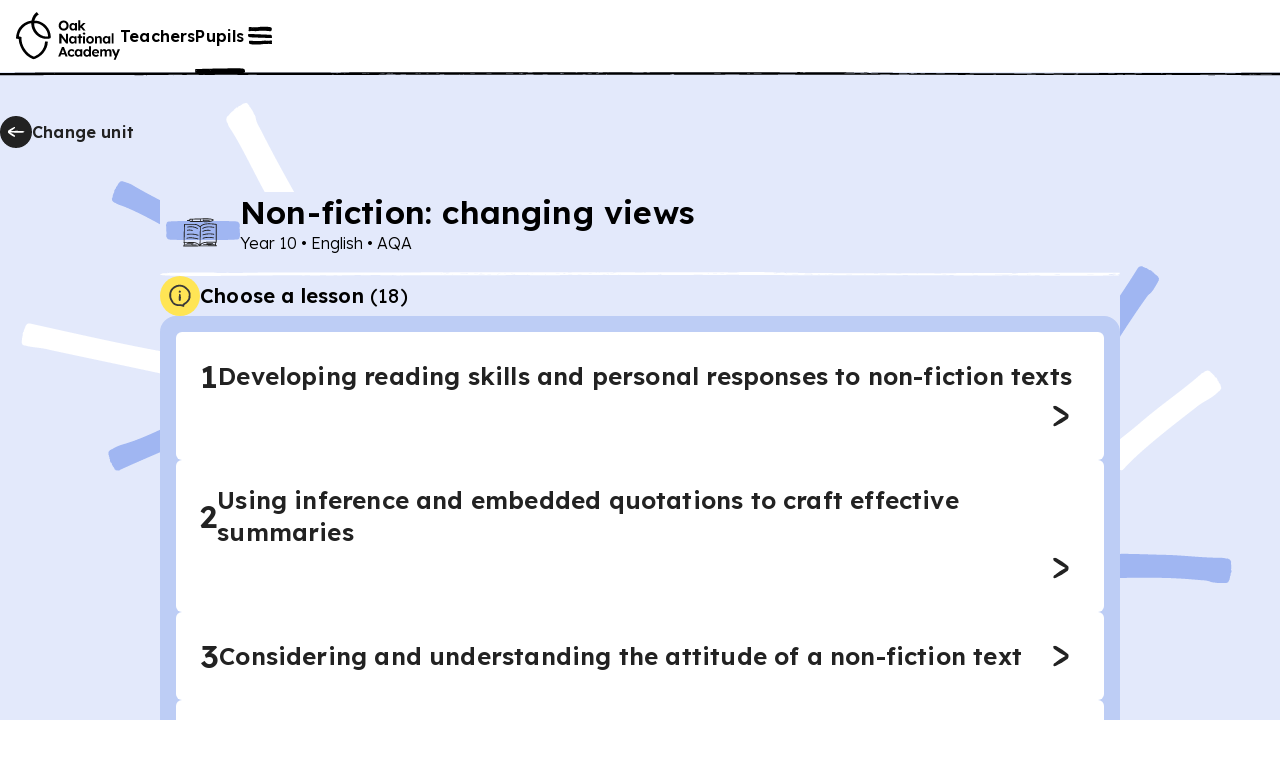

--- FILE ---
content_type: text/html; charset=utf-8
request_url: https://www.thenational.academy/pupils/programmes/english-secondary-year-10-aqa/units/non-fiction-changing-views/lessons?redirected=true
body_size: 51393
content:
<!DOCTYPE html><html lang="en-GB"><head><meta charSet="utf-8" data-next-head=""/><meta name="viewport" content="width=device-width" data-next-head=""/><meta property="og:image:alt" content="Oak National Academy" data-next-head=""/><meta property="og:image:width" content="1200" data-next-head=""/><meta property="og:image:height" content="630" data-next-head=""/><meta property="og:locale" content="en_GB" data-next-head=""/><title data-next-head="">English, secondary, Year 10 - Lesson listing | Oak National Academy</title><meta name="robots" content="noindex,follow" data-next-head=""/><meta name="description" content="Lesson listing for English, secondary, Year 10" data-next-head=""/><meta name="twitter:card" content="summary_large_image" data-next-head=""/><meta name="twitter:site" content="@oaknational" data-next-head=""/><meta name="twitter:creator" content="@oaknational" data-next-head=""/><meta property="og:title" content="English, secondary, Year 10 - Lesson listing | Oak National Academy" data-next-head=""/><meta property="og:description" content="Lesson listing for English, secondary, Year 10" data-next-head=""/><meta property="og:url" content="https://www.thenational.academy/pupils/programmes/english-secondary-year-10-aqa/units/non-fiction-changing-views/lessons" data-next-head=""/><meta property="og:image" content="https://www.thenational.academy/images/sharing/default-social-sharing-2022.png?2026" data-next-head=""/><meta property="og:site_name" content="Oak National Academy" data-next-head=""/><link rel="canonical" href="https://www.thenational.academy/pupils/programmes/english-secondary-year-10-aqa/units/non-fiction-changing-views/lessons" data-next-head=""/><link rel="icon" href="/favicon.ico" data-next-head=""/><script type="application/ld+json" data-next-head="">{"@context":"https://schema.org","@type":"Organization","name":"Oak National Academy","url":"https://www.thenational.academy","sameAs":["https://www.facebook.com/oaknationalacademy/","https://twitter.com/OakNational"],"logo":"https://www.thenational.academy/images/oak-national-academy-logo-512.png"}</script><meta name="pingdom-uptime-check" content="d6-7d-b6-4b-74-15-da-2e-2c-3c-00-34-3b-5f-f5-44-03-0f-fc-9f-c9-ce-16-7c-97-42-16-ab-1a-2e-82-5d"/><link rel="icon" type="image/x-icon" href="/images/favicons/favicon.ico"/><link rel="icon" type="image/png" sizes="16x16" href="/images/favicons/favicon-16x16.png"/><link rel="icon" type="image/png" sizes="32x32" href="/images/favicons/favicon-32x32.png"/><link rel="icon" type="image/png" sizes="48x48" href="/images/favicons/favicon-48x48.png"/><link rel="manifest" href="/images/favicons/manifest.webmanifest" crossorigin="use-credentials"/><meta name="mobile-web-app-capable" content="yes"/><meta name="theme-color" content="#BEF2BD"/><meta name="application-name" content="Oak National Academy"/><link rel="apple-touch-icon" sizes="57x57" href="/images/favicons/apple-touch-icon-57x57.png"/><link rel="apple-touch-icon" sizes="60x60" href="/images/favicons/apple-touch-icon-60x60.png"/><link rel="apple-touch-icon" sizes="72x72" href="/images/favicons/apple-touch-icon-72x72.png"/><link rel="apple-touch-icon" sizes="76x76" href="/images/favicons/apple-touch-icon-76x76.png"/><link rel="apple-touch-icon" sizes="114x114" href="/images/favicons/apple-touch-icon-114x114.png"/><link rel="apple-touch-icon" sizes="120x120" href="/images/favicons/apple-touch-icon-120x120.png"/><link rel="apple-touch-icon" sizes="144x144" href="/images/favicons/apple-touch-icon-144x144.png"/><link rel="apple-touch-icon" sizes="152x152" href="/images/favicons/apple-touch-icon-152x152.png"/><link rel="apple-touch-icon" sizes="167x167" href="/images/favicons/apple-touch-icon-167x167.png"/><link rel="apple-touch-icon" sizes="180x180" href="/images/favicons/apple-touch-icon-180x180.png"/><link rel="apple-touch-icon" sizes="1024x1024" href="/images/favicons/apple-touch-icon-1024x1024.png"/><meta name="apple-mobile-web-app-capable" content="yes"/><meta name="apple-mobile-web-app-status-bar-style" content="black-translucent"/><meta name="apple-mobile-web-app-title" content="Oak"/><link rel="apple-touch-startup-image" media="(device-width: 320px) and (device-height: 568px) and (-webkit-device-pixel-ratio: 2) and (orientation: portrait)" href="/images/favicons/apple-touch-startup-image-640x1136.png"/><link rel="apple-touch-startup-image" media="(device-width: 320px) and (device-height: 568px) and (-webkit-device-pixel-ratio: 2) and (orientation: landscape)" href="/images/favicons/apple-touch-startup-image-1136x640.png"/><link rel="apple-touch-startup-image" media="(device-width: 375px) and (device-height: 667px) and (-webkit-device-pixel-ratio: 2) and (orientation: portrait)" href="/images/favicons/apple-touch-startup-image-750x1334.png"/><link rel="apple-touch-startup-image" media="(device-width: 375px) and (device-height: 667px) and (-webkit-device-pixel-ratio: 2) and (orientation: landscape)" href="/images/favicons/apple-touch-startup-image-1334x750.png"/><link rel="apple-touch-startup-image" media="(device-width: 375px) and (device-height: 812px) and (-webkit-device-pixel-ratio: 3) and (orientation: portrait)" href="/images/favicons/apple-touch-startup-image-1125x2436.png"/><link rel="apple-touch-startup-image" media="(device-width: 375px) and (device-height: 812px) and (-webkit-device-pixel-ratio: 3) and (orientation: landscape)" href="/images/favicons/apple-touch-startup-image-2436x1125.png"/><link rel="apple-touch-startup-image" media="(device-width: 390px) and (device-height: 844px) and (-webkit-device-pixel-ratio: 3) and (orientation: portrait)" href="/images/favicons/apple-touch-startup-image-1170x2532.png"/><link rel="apple-touch-startup-image" media="(device-width: 390px) and (device-height: 844px) and (-webkit-device-pixel-ratio: 3) and (orientation: landscape)" href="/images/favicons/apple-touch-startup-image-2532x1170.png"/><link rel="apple-touch-startup-image" media="(device-width: 393px) and (device-height: 852px) and (-webkit-device-pixel-ratio: 3) and (orientation: portrait)" href="/images/favicons/apple-touch-startup-image-1179x2556.png"/><link rel="apple-touch-startup-image" media="(device-width: 393px) and (device-height: 852px) and (-webkit-device-pixel-ratio: 3) and (orientation: landscape)" href="/images/favicons/apple-touch-startup-image-2556x1179.png"/><link rel="apple-touch-startup-image" media="(device-width: 414px) and (device-height: 896px) and (-webkit-device-pixel-ratio: 2) and (orientation: portrait)" href="/images/favicons/apple-touch-startup-image-828x1792.png"/><link rel="apple-touch-startup-image" media="(device-width: 414px) and (device-height: 896px) and (-webkit-device-pixel-ratio: 2) and (orientation: landscape)" href="/images/favicons/apple-touch-startup-image-1792x828.png"/><link rel="apple-touch-startup-image" media="(device-width: 414px) and (device-height: 896px) and (-webkit-device-pixel-ratio: 3) and (orientation: portrait)" href="/images/favicons/apple-touch-startup-image-1242x2688.png"/><link rel="apple-touch-startup-image" media="(device-width: 414px) and (device-height: 896px) and (-webkit-device-pixel-ratio: 3) and (orientation: landscape)" href="/images/favicons/apple-touch-startup-image-2688x1242.png"/><link rel="apple-touch-startup-image" media="(device-width: 414px) and (device-height: 736px) and (-webkit-device-pixel-ratio: 3) and (orientation: portrait)" href="/images/favicons/apple-touch-startup-image-1242x2208.png"/><link rel="apple-touch-startup-image" media="(device-width: 414px) and (device-height: 736px) and (-webkit-device-pixel-ratio: 3) and (orientation: landscape)" href="/images/favicons/apple-touch-startup-image-2208x1242.png"/><link rel="apple-touch-startup-image" media="(device-width: 428px) and (device-height: 926px) and (-webkit-device-pixel-ratio: 3) and (orientation: portrait)" href="/images/favicons/apple-touch-startup-image-1284x2778.png"/><link rel="apple-touch-startup-image" media="(device-width: 428px) and (device-height: 926px) and (-webkit-device-pixel-ratio: 3) and (orientation: landscape)" href="/images/favicons/apple-touch-startup-image-2778x1284.png"/><link rel="apple-touch-startup-image" media="(device-width: 430px) and (device-height: 932px) and (-webkit-device-pixel-ratio: 3) and (orientation: portrait)" href="/images/favicons/apple-touch-startup-image-1290x2796.png"/><link rel="apple-touch-startup-image" media="(device-width: 430px) and (device-height: 932px) and (-webkit-device-pixel-ratio: 3) and (orientation: landscape)" href="/images/favicons/apple-touch-startup-image-2796x1290.png"/><link rel="apple-touch-startup-image" media="(device-width: 744px) and (device-height: 1133px) and (-webkit-device-pixel-ratio: 2) and (orientation: portrait)" href="/images/favicons/apple-touch-startup-image-1488x2266.png"/><link rel="apple-touch-startup-image" media="(device-width: 744px) and (device-height: 1133px) and (-webkit-device-pixel-ratio: 2) and (orientation: landscape)" href="/images/favicons/apple-touch-startup-image-2266x1488.png"/><link rel="apple-touch-startup-image" media="(device-width: 768px) and (device-height: 1024px) and (-webkit-device-pixel-ratio: 2) and (orientation: portrait)" href="/images/favicons/apple-touch-startup-image-1536x2048.png"/><link rel="apple-touch-startup-image" media="(device-width: 768px) and (device-height: 1024px) and (-webkit-device-pixel-ratio: 2) and (orientation: landscape)" href="/images/favicons/apple-touch-startup-image-2048x1536.png"/><link rel="apple-touch-startup-image" media="(device-width: 810px) and (device-height: 1080px) and (-webkit-device-pixel-ratio: 2) and (orientation: portrait)" href="/images/favicons/apple-touch-startup-image-1620x2160.png"/><link rel="apple-touch-startup-image" media="(device-width: 810px) and (device-height: 1080px) and (-webkit-device-pixel-ratio: 2) and (orientation: landscape)" href="/images/favicons/apple-touch-startup-image-2160x1620.png"/><link rel="apple-touch-startup-image" media="(device-width: 820px) and (device-height: 1080px) and (-webkit-device-pixel-ratio: 2) and (orientation: portrait)" href="/images/favicons/apple-touch-startup-image-1640x2160.png"/><link rel="apple-touch-startup-image" media="(device-width: 820px) and (device-height: 1080px) and (-webkit-device-pixel-ratio: 2) and (orientation: landscape)" href="/images/favicons/apple-touch-startup-image-2160x1640.png"/><link rel="apple-touch-startup-image" media="(device-width: 834px) and (device-height: 1194px) and (-webkit-device-pixel-ratio: 2) and (orientation: portrait)" href="/images/favicons/apple-touch-startup-image-1668x2388.png"/><link rel="apple-touch-startup-image" media="(device-width: 834px) and (device-height: 1194px) and (-webkit-device-pixel-ratio: 2) and (orientation: landscape)" href="/images/favicons/apple-touch-startup-image-2388x1668.png"/><link rel="apple-touch-startup-image" media="(device-width: 834px) and (device-height: 1112px) and (-webkit-device-pixel-ratio: 2) and (orientation: portrait)" href="/images/favicons/apple-touch-startup-image-1668x2224.png"/><link rel="apple-touch-startup-image" media="(device-width: 834px) and (device-height: 1112px) and (-webkit-device-pixel-ratio: 2) and (orientation: landscape)" href="/images/favicons/apple-touch-startup-image-2224x1668.png"/><link rel="apple-touch-startup-image" media="(device-width: 1024px) and (device-height: 1366px) and (-webkit-device-pixel-ratio: 2) and (orientation: portrait)" href="/images/favicons/apple-touch-startup-image-2048x2732.png"/><link rel="apple-touch-startup-image" media="(device-width: 1024px) and (device-height: 1366px) and (-webkit-device-pixel-ratio: 2) and (orientation: landscape)" href="/images/favicons/apple-touch-startup-image-2732x2048.png"/><meta name="msapplication-TileColor" content="#BEF2BD"/><meta name="msapplication-TileImage" content="/images/favicons/mstile-144x144.png"/><meta name="msapplication-config" content="/images/favicons/browserconfig.xml"/><link rel="yandex-tableau-widget" href="/images/favicons/yandex-browser-manifest.json"/><meta name="release-stage" content="production"/><meta name="revised" content="Fri, 30 Jan 2026 04:17:20 GMT"/><meta name="version" content="0.0.0"/><link rel="preload" href="/_next/static/media/793968fa3513f5d6-s.p.woff2" as="font" type="font/woff2" crossorigin="anonymous" data-next-font="size-adjust"/><link rel="preload" href="/_next/static/css/3973a0d4d3121629.css?dpl=dpl_8ef8sBm4jZeUL5eoXgtNiWzrcQk6" as="style"/><link rel="stylesheet" href="/_next/static/css/3973a0d4d3121629.css?dpl=dpl_8ef8sBm4jZeUL5eoXgtNiWzrcQk6" data-n-g=""/><noscript data-n-css=""></noscript><script defer="" nomodule="" src="/_next/static/chunks/polyfills-42372ed130431b0a.js?dpl=dpl_8ef8sBm4jZeUL5eoXgtNiWzrcQk6"></script><script src="https://clerk.thenational.academy/npm/@clerk/clerk-js@5/dist/clerk.browser.js" data-clerk-js-script="true" async="" data-clerk-publishable-key="pk_live_Y2xlcmsudGhlbmF0aW9uYWwuYWNhZGVteSQ" data-nscript="beforeInteractive"></script><script src="/_next/static/chunks/webpack-2f998746b077a705.js?dpl=dpl_8ef8sBm4jZeUL5eoXgtNiWzrcQk6" defer=""></script><script src="/_next/static/chunks/framework-6c17f08e07d1abc4.js?dpl=dpl_8ef8sBm4jZeUL5eoXgtNiWzrcQk6" defer=""></script><script src="/_next/static/chunks/main-b54c5a08256e73ce.js?dpl=dpl_8ef8sBm4jZeUL5eoXgtNiWzrcQk6" defer=""></script><script src="/_next/static/chunks/pages/_app-c6b29e4b24a43e0e.js?dpl=dpl_8ef8sBm4jZeUL5eoXgtNiWzrcQk6" defer=""></script><script src="/_next/static/chunks/pages/pupils/programmes/%5BprogrammeSlug%5D/units/%5BunitSlug%5D/lessons-fd2524f2c049f631.js?dpl=dpl_8ef8sBm4jZeUL5eoXgtNiWzrcQk6" defer=""></script><script src="/_next/static/dv0FAmN0c2--xHc3SHnje/_buildManifest.js?dpl=dpl_8ef8sBm4jZeUL5eoXgtNiWzrcQk6" defer=""></script><script src="/_next/static/dv0FAmN0c2--xHc3SHnje/_ssgManifest.js?dpl=dpl_8ef8sBm4jZeUL5eoXgtNiWzrcQk6" defer=""></script><style id="__jsx-1698735952">html{font-family:'Lexend', 'Lexend Fallback'}</style><style data-styled="" data-styled-version="5.3.11">*,*::before,*::after{box-sizing:border-box;}/*!sc*/
body,h1,h2,h3,h4,h5,p,figure,blockquote,dl,dd{margin:0;}/*!sc*/
ul[role="list"],ol[role="list"]{list-style:none;padding-left:0;margin-top:0;margin-bottom:0;}/*!sc*/
html,html:focus-within{-webkit-scroll-behavior:smooth;-moz-scroll-behavior:smooth;-ms-scroll-behavior:smooth;scroll-behavior:smooth;}/*!sc*/
body{min-height:100vh;text-rendering:optimizespeed;line-height:1.5;}/*!sc*/
a:not([class]){-webkit-text-decoration-skip-ink:auto;text-decoration-skip-ink:auto;}/*!sc*/
img,picture{max-width:100%;display:block;}/*!sc*/
input,button,textarea,select{font:inherit;}/*!sc*/
cite{font-style:inherit;}/*!sc*/
@media (prefers-reduced-motion:reduce){html:focus-within{-webkit-scroll-behavior:auto;-moz-scroll-behavior:auto;-ms-scroll-behavior:auto;scroll-behavior:auto;}*,*::before,*::after{-webkit-animation-duration:0.01ms !important;animation-duration:0.01ms !important;-webkit-animation-iteration-count:1 !important;animation-iteration-count:1 !important;-webkit-transition-duration:0.01ms !important;transition-duration:0.01ms !important;-webkit-scroll-behavior:auto !important;-moz-scroll-behavior:auto !important;-ms-scroll-behavior:auto !important;scroll-behavior:auto !important;}}/*!sc*/
html,body{padding:0;margin:0;font-weight:300;line-height:1.4;}/*!sc*/
body,#__next{display:-webkit-box;display:-webkit-flex;display:-ms-flexbox;display:flex;-webkit-flex-direction:column;-ms-flex-direction:column;flex-direction:column;-webkit-box-flex:1;-webkit-flex-grow:1;-ms-flex-positive:1;flex-grow:1;}/*!sc*/
a{color:inherit;-webkit-text-decoration:none;text-decoration:none;font-family:inherit;-webkit-tap-highlight-color:transparent;}/*!sc*/
button{margin:0;-webkit-tap-highlight-color:transparent;}/*!sc*/
mjx-container{display:inline-grid !important;margin:0 !important;}/*!sc*/
div[class^="PostHogSurvey"]{z-index:298 !important;}/*!sc*/
div[class^="bb-feedback-button"]{pointer-events:initial;}/*!sc*/
:root{--google-font:'Lexend','Lexend Fallback';}/*!sc*/
body{font-family:var(--google-font),sans-serif;}/*!sc*/
data-styled.g1[id="sc-global-icwbzX1"]{content:"sc-global-icwbzX1,"}/*!sc*/
.jpneUe{position:fixed;right:0rem;width:100%;padding-left:0.75rem;padding-right:0.75rem;font-family:--var(google-font),Lexend,sans-serif;z-index:1;}/*!sc*/
@media (min-width:750px){.jpneUe{right:1.5rem;}}/*!sc*/
@media (min-width:750px){.jpneUe{width:-webkit-max-content;width:-moz-max-content;width:max-content;}}/*!sc*/
@media (min-width:750px){.jpneUe{padding-left:0rem;}}/*!sc*/
@media (min-width:750px){.jpneUe{padding-right:0rem;}}/*!sc*/
.fzEmDX{font-family:--var(google-font),Lexend,sans-serif;}/*!sc*/
.fjbWFE{position:absolute;top:5.75rem;left:1.5rem;width:4rem;height:5rem;display:block;font-family:--var(google-font),Lexend,sans-serif;z-index:1;}/*!sc*/
.fXQKfB{position:relative;width:-webkit-max-content;width:-moz-max-content;width:max-content;height:auto;font-family:--var(google-font),Lexend,sans-serif;}/*!sc*/
.AWBfK{position:absolute;top:0rem;width:100%;height:100%;border-radius:0.25rem;font-family:--var(google-font),Lexend,sans-serif;}/*!sc*/
.ilZDGC{position:relative;background:#ffffff;font-family:--var(google-font),Lexend,sans-serif;z-index:100;}/*!sc*/
.eVWEXG{display:none;font-family:--var(google-font),Lexend,sans-serif;}/*!sc*/
@media (min-width:750px){.eVWEXG{display:block;}}/*!sc*/
.eIKeFN{width:100%;font-family:--var(google-font),Lexend,sans-serif;font-weight:600;font-size:1rem;line-height:1.25rem;-webkit-letter-spacing:0.0115rem;-moz-letter-spacing:0.0115rem;-ms-letter-spacing:0.0115rem;letter-spacing:0.0115rem;}/*!sc*/
.bKKWcS{display:block;font-family:--var(google-font),Lexend,sans-serif;}/*!sc*/
@media (min-width:750px){.bKKWcS{display:none;}}/*!sc*/
.bEfXLk{position:absolute;top:3.5rem;right:0rem;left:0rem;width:100%;height:0.25rem;font-family:--var(google-font),Lexend,sans-serif;z-index:-1;}/*!sc*/
@media (min-width:750px){.bEfXLk{top:4.5rem;}}/*!sc*/
.kfboIz{position:absolute;font-family:--var(google-font),Lexend,sans-serif;z-index:300;}/*!sc*/
.hwnTry{position:fixed;top:0rem;right:0rem;width:40rem;max-width:100%;height:100%;background:#efdbea;font-family:--var(google-font),Lexend,sans-serif;z-index:0;}/*!sc*/
.gGWAGV{position:absolute;width:100%;min-width:100%;height:100%;min-height:100%;display:none;font-family:--var(google-font),Lexend,sans-serif;z-index:-1;}/*!sc*/
@media (min-width:750px){.gGWAGV{display:block;}}/*!sc*/
.dbgdbl{position:absolute;width:100%;min-width:100%;height:100%;min-height:100%;display:block;font-family:--var(google-font),Lexend,sans-serif;z-index:-1;}/*!sc*/
@media (min-width:750px){.dbgdbl{display:none;}}/*!sc*/
.eDMXSz{position:fixed;top:1.25rem;right:1rem;font-family:--var(google-font),Lexend,sans-serif;}/*!sc*/
.jDynBE{margin-bottom:2rem;display:-webkit-box;display:-webkit-flex;display:-ms-flexbox;display:flex;font-family:--var(google-font),Lexend,sans-serif;}/*!sc*/
@media (min-width:750px){.jDynBE{margin-bottom:0rem;}}/*!sc*/
@media (min-width:750px){.jDynBE{display:none;}}/*!sc*/
.fuFBwX{display:-webkit-box;display:-webkit-flex;display:-ms-flexbox;display:flex;font-family:--var(google-font),Lexend,sans-serif;}/*!sc*/
.lotssl{position:relative;min-width:0rem;font-family:--var(google-font),Lexend,sans-serif;}/*!sc*/
.krUIyr{position:relative;margin-left:0.5rem;margin-right:0rem;display:-webkit-inline-box;display:-webkit-inline-flex;display:-ms-inline-flexbox;display:inline-flex;font-family:--var(google-font),Lexend,sans-serif;}/*!sc*/
.kMuBnO{padding-top:3rem;margin-top:auto;font-family:--var(google-font),Lexend,sans-serif;}/*!sc*/
.ctnJEM{position:relative;width:-webkit-max-content;width:-moz-max-content;width:max-content;font-family:--var(google-font),Lexend,sans-serif;}/*!sc*/
.jNCWHY{position:relative;width:2rem;min-width:2rem;height:2rem;color:#222222;background:#ffffff;border-radius:6.25rem;font-family:--var(google-font),Lexend,sans-serif;}/*!sc*/
.eSJec{position:absolute;top:0rem;width:100%;height:100%;border:0.125rem solid;border-color:#222222;border-radius:6.25rem;font-family:--var(google-font),Lexend,sans-serif;}/*!sc*/
.bPTDpD{position:relative;width:1.5rem;min-width:1.5rem;height:1.5rem;min-height:1.5rem;font-family:--var(google-font),Lexend,sans-serif;}/*!sc*/
.dleEIS{margin-bottom:0.25rem;display:none;font-family:--var(google-font),Lexend,sans-serif;}/*!sc*/
@media (min-width:750px){.dleEIS{display:-webkit-box;display:-webkit-flex;display:-ms-flexbox;display:flex;}}/*!sc*/
.iZFLmg{width:100%;font-family:--var(google-font),Lexend,sans-serif;}/*!sc*/
.jVPUsV{padding-left:0.75rem;padding-right:0.75rem;background:#e3e9fb;font-family:--var(google-font),Lexend,sans-serif;}/*!sc*/
@media (min-width:750px){.jVPUsV{padding-left:1.5rem;}}/*!sc*/
@media (min-width:750px){.jVPUsV{padding-right:1.5rem;}}/*!sc*/
.IgngC{width:100%;height:5rem;font-family:--var(google-font),Lexend,sans-serif;}/*!sc*/
@media (min-width:750px){.IgngC{width:100%;}}/*!sc*/
@media (min-width:1280px){.IgngC{width:80rem;}}/*!sc*/
@media (min-width:750px){.IgngC{height:5.75rem;}}/*!sc*/
@media (min-width:1280px){.IgngC{height:7.5rem;}}/*!sc*/
.jBkGZk{position:relative;width:2rem;min-width:2rem;height:2rem;color:#222222;background:#222222;border-radius:6.25rem;font-family:--var(google-font),Lexend,sans-serif;}/*!sc*/
.gkhjFc{position:absolute;top:0rem;width:100%;height:100%;border-radius:6.25rem;font-family:--var(google-font),Lexend,sans-serif;}/*!sc*/
.levlqQ{margin-bottom:3.5rem;font-family:--var(google-font),Lexend,sans-serif;}/*!sc*/
.ivZraV{width:100%;background:#e3e9fb;font-family:--var(google-font),Lexend,sans-serif;}/*!sc*/
@media (min-width:750px){.ivZraV{width:40rem;}}/*!sc*/
@media (min-width:1280px){.ivZraV{width:60rem;}}/*!sc*/
.iQssXS{position:relative;width:4rem;height:4rem;padding:1.5rem;font-family:--var(google-font),Lexend,sans-serif;}/*!sc*/
@media (min-width:750px){.iQssXS{width:5rem;}}/*!sc*/
@media (min-width:1280px){.iQssXS{width:5rem;}}/*!sc*/
@media (min-width:750px){.iQssXS{height:5rem;}}/*!sc*/
@media (min-width:1280px){.iQssXS{height:5rem;}}/*!sc*/
.dKfLTa{position:absolute;inset:0rem;font-family:--var(google-font),Lexend,sans-serif;}/*!sc*/
.dsFRaj{position:relative;font-family:--var(google-font),Lexend,sans-serif;}/*!sc*/
.MtXlT{position:relative;width:3rem;min-width:3rem;height:3rem;min-height:3rem;font-family:--var(google-font),Lexend,sans-serif;}/*!sc*/
@media (min-width:750px){.MtXlT{width:3.5rem;}}/*!sc*/
@media (min-width:1280px){.MtXlT{width:3.5rem;}}/*!sc*/
@media (min-width:750px){.MtXlT{min-width:3.5rem;}}/*!sc*/
@media (min-width:1280px){.MtXlT{min-width:3.5rem;}}/*!sc*/
@media (min-width:750px){.MtXlT{height:3.5rem;}}/*!sc*/
@media (min-width:1280px){.MtXlT{height:3.5rem;}}/*!sc*/
@media (min-width:750px){.MtXlT{min-height:3.5rem;}}/*!sc*/
@media (min-width:1280px){.MtXlT{min-height:3.5rem;}}/*!sc*/
.folKwq{height:0.25rem;font-family:--var(google-font),Lexend,sans-serif;}/*!sc*/
.fuDzGu{display:none;font-family:--var(google-font),Lexend,sans-serif;}/*!sc*/
.dUKisL{position:relative;width:2.5rem;min-width:2.5rem;height:2.5rem;color:#222222;background:#ffe555;border-radius:6.25rem;font-family:--var(google-font),Lexend,sans-serif;}/*!sc*/
.iXtMr{position:relative;width:2rem;min-width:2rem;height:2rem;min-height:2rem;font-family:--var(google-font),Lexend,sans-serif;}/*!sc*/
.JGWxd{padding:1.5rem;background:#ffece0;border:0.063rem solid;border-color:#ffc8a6;border-radius:0.375rem;border-style:solid;display:none;font-family:--var(google-font),Lexend,sans-serif;}/*!sc*/
.bQjkqk{position:relative;width:100%;font-family:--var(google-font),Lexend,sans-serif;}/*!sc*/
.gALkHf{position:relative;width:2.5rem;min-width:2.5rem;height:2.5rem;min-height:2.5rem;font-family:--var(google-font),Lexend,sans-serif;}/*!sc*/
.fDoAaQ{font-family:--var(google-font),Lexend,sans-serif;font-weight:300;font-size:1rem;line-height:1.5rem;-webkit-letter-spacing:-0.005rem;-moz-letter-spacing:-0.005rem;-ms-letter-spacing:-0.005rem;letter-spacing:-0.005rem;}/*!sc*/
.hPJGQv{margin-top:0.5rem;font-family:--var(google-font),Lexend,sans-serif;}/*!sc*/
.blZcyJ{padding:1rem;background:#bdcdf5;border-radius:1rem;font-family:--var(google-font),Lexend,sans-serif;}/*!sc*/
.itudyk{padding:1.25rem;color:#222222;background:#ffffff;border:0rem solid;border-color:transparent;border-radius:0.375rem;font-family:--var(google-font),Lexend,sans-serif;}/*!sc*/
@media (min-width:750px){.itudyk{padding:1.5rem;}}/*!sc*/
.hEqbde{color:#222222;font-family:--var(google-font),Lexend,sans-serif;font-weight:600;font-size:1.5rem;line-height:2rem;-webkit-letter-spacing:0.0115rem;-moz-letter-spacing:0.0115rem;-ms-letter-spacing:0.0115rem;letter-spacing:0.0115rem;-webkit-text-decoration:none;text-decoration:none;}/*!sc*/
@media (min-width:750px){.hEqbde{font-weight:600;}}/*!sc*/
@media (min-width:750px){.hEqbde{font-size:2rem;}}/*!sc*/
@media (min-width:750px){.hEqbde{line-height:2.5rem;}}/*!sc*/
@media (min-width:750px){.hEqbde{-webkit-letter-spacing:0.0115rem;-moz-letter-spacing:0.0115rem;-ms-letter-spacing:0.0115rem;letter-spacing:0.0115rem;}}/*!sc*/
.itUhDS{color:#222222;font-family:--var(google-font),Lexend,sans-serif;font-weight:600;font-size:1.25rem;line-height:1.5rem;-webkit-letter-spacing:0.0115rem;-moz-letter-spacing:0.0115rem;-ms-letter-spacing:0.0115rem;letter-spacing:0.0115rem;}/*!sc*/
@media (min-width:750px){.itUhDS{font-weight:600;}}/*!sc*/
@media (min-width:750px){.itUhDS{font-size:1.5rem;}}/*!sc*/
@media (min-width:750px){.itUhDS{line-height:2rem;}}/*!sc*/
@media (min-width:750px){.itUhDS{-webkit-letter-spacing:0.0115rem;-moz-letter-spacing:0.0115rem;-ms-letter-spacing:0.0115rem;letter-spacing:0.0115rem;}}/*!sc*/
.iFnfSE{width:3rem;height:3rem;padding:0.25rem;background:#ffe555;border-radius:6.25rem;font-family:--var(google-font),Lexend,sans-serif;}/*!sc*/
.iuHHqP{position:relative;width:100%;min-width:100%;height:100%;min-height:100%;font-family:--var(google-font),Lexend,sans-serif;}/*!sc*/
.fxetNI{position:relative;overflow:hidden;width:100%;background:#ffffff;font-family:--var(google-font),Lexend,sans-serif;overflow:hidden;z-index:0;}/*!sc*/
.eMhCwS{position:relative;height:0.25rem;font-family:--var(google-font),Lexend,sans-serif;}/*!sc*/
.gzEYxn{width:100%;max-width:30rem;padding-left:1rem;padding-right:1rem;padding-top:1rem;margin:auto;margin-left:auto;margin-right:auto;font-family:--var(google-font),Lexend,sans-serif;}/*!sc*/
@media (min-width:750px){.gzEYxn{max-width:80rem;}}/*!sc*/
@media (min-width:750px){.gzEYxn{padding-top:5rem;}}/*!sc*/
.sjcRz{margin-top:2rem;font-family:--var(google-font),Lexend,sans-serif;}/*!sc*/
@media (min-width:750px){.sjcRz{margin-top:0rem;}}/*!sc*/
.dSqmpP{color:#222222;font-family:--var(google-font),Lexend,sans-serif;font-weight:300;font-size:1rem;line-height:1.5rem;-webkit-letter-spacing:-0.005rem;-moz-letter-spacing:-0.005rem;-ms-letter-spacing:-0.005rem;letter-spacing:-0.005rem;}/*!sc*/
.htQthz{margin-top:0rem;font-family:--var(google-font),Lexend,sans-serif;}/*!sc*/
@media (min-width:750px){.htQthz{margin-top:2rem;}}/*!sc*/
.kZMrVZ{position:relative;width:10rem;height:4rem;padding:0rem;font-family:--var(google-font),Lexend,sans-serif;}/*!sc*/
.jfLszw{display:-webkit-box;display:-webkit-flex;display:-ms-flexbox;display:flex;font-family:--var(google-font),Lexend,sans-serif;}/*!sc*/
@media (min-width:750px){.jfLszw{display:none;}}/*!sc*/
.dwCRyM{width:100%;padding-top:0.75rem;margin-top:2rem;margin-bottom:3.5rem;font-family:--var(google-font),Lexend,sans-serif;}/*!sc*/
@media (min-width:750px){.dwCRyM{padding-top:0rem;}}/*!sc*/
.gWJEgs{display:none;font-family:--var(google-font),Lexend,sans-serif;}/*!sc*/
@media (min-width:750px){.gWJEgs{display:-webkit-box;display:-webkit-flex;display:-ms-flexbox;display:flex;}}/*!sc*/
.evxQNr{position:absolute;top:0rem;right:0rem;bottom:0rem;left:0rem;width:100%;min-width:100%;height:100%;min-height:100%;display:none;-webkit-transform:none;-ms-transform:none;transform:none;font-family:--var(google-font),Lexend,sans-serif;z-index:-1;}/*!sc*/
@media (min-width:750px){.evxQNr{display:block;}}/*!sc*/
@media (min-width:750px){.evxQNr{-webkit-transform:translate(25%,25%) scale(0.7) rotate(-10deg);-ms-transform:translate(25%,25%) scale(0.7) rotate(-10deg);transform:translate(25%,25%) scale(0.7) rotate(-10deg);}}/*!sc*/
@media (min-width:1280px){.evxQNr{-webkit-transform:translate(25%,15%) rotate(-10deg);-ms-transform:translate(25%,15%) rotate(-10deg);transform:translate(25%,15%) rotate(-10deg);}}/*!sc*/
.iBlWTd{position:absolute;top:0rem;right:0rem;bottom:0rem;left:0rem;width:100%;min-width:100%;height:100%;min-height:100%;display:block;-webkit-transform:translate(0%,32%);-ms-transform:translate(0%,32%);transform:translate(0%,32%);font-family:--var(google-font),Lexend,sans-serif;z-index:-1;}/*!sc*/
@media (min-width:750px){.iBlWTd{display:none;}}/*!sc*/
data-styled.g2[id="sc-aXZVg"]{content:"jpneUe,fzEmDX,fjbWFE,fXQKfB,AWBfK,ilZDGC,eVWEXG,eIKeFN,bKKWcS,bEfXLk,kfboIz,hwnTry,gGWAGV,dbgdbl,eDMXSz,jDynBE,fuFBwX,lotssl,krUIyr,kMuBnO,ctnJEM,jNCWHY,eSJec,bPTDpD,dleEIS,iZFLmg,jVPUsV,IgngC,jBkGZk,gkhjFc,levlqQ,ivZraV,iQssXS,dKfLTa,dsFRaj,MtXlT,folKwq,fuDzGu,dUKisL,iXtMr,JGWxd,bQjkqk,gALkHf,fDoAaQ,hPJGQv,blZcyJ,itudyk,hEqbde,itUhDS,iFnfSE,iuHHqP,fxetNI,eMhCwS,gzEYxn,sjcRz,dSqmpP,htQthz,kZMrVZ,jfLszw,dwCRyM,gWJEgs,evxQNr,iBlWTd,"}/*!sc*/
.fjyeIY{display:-webkit-box;display:-webkit-flex;display:-ms-flexbox;display:flex;-webkit-flex-direction:column;-ms-flex-direction:column;flex-direction:column;-webkit-align-items:center;-webkit-box-align:center;-ms-flex-align:center;align-items:center;gap:0.75rem;}/*!sc*/
@media (min-width:750px){.fjyeIY{-webkit-align-items:flex-end;-webkit-box-align:flex-end;-ms-flex-align:flex-end;align-items:flex-end;}}/*!sc*/
.leKfJK{display:-webkit-box;display:-webkit-flex;display:-ms-flexbox;display:flex;-webkit-flex-direction:column;-ms-flex-direction:column;flex-direction:column;-webkit-box-flex:1;-webkit-flex-grow:1;-ms-flex-positive:1;flex-grow:1;}/*!sc*/
.gbigj{display:-webkit-box;display:-webkit-flex;display:-ms-flexbox;display:flex;-webkit-flex-direction:row;-ms-flex-direction:row;flex-direction:row;-webkit-align-items:center;-webkit-box-align:center;-ms-flex-align:center;align-items:center;-webkit-box-pack:center;-webkit-justify-content:center;-ms-flex-pack:center;justify-content:center;gap:0.5rem;}/*!sc*/
.diQaxV{display:-webkit-box;display:-webkit-flex;display:-ms-flexbox;display:flex;-webkit-align-items:center;-webkit-box-align:center;-ms-flex-align:center;align-items:center;-webkit-box-pack:justify;-webkit-justify-content:space-between;-ms-flex-pack:justify;justify-content:space-between;}/*!sc*/
.kOtfJR{display:-webkit-box;display:-webkit-flex;display:-ms-flexbox;display:flex;-webkit-align-items:center;-webkit-box-align:center;-ms-flex-align:center;align-items:center;-webkit-box-flex:1;-webkit-flex-grow:1;-ms-flex-positive:1;flex-grow:1;gap:0rem;}/*!sc*/
@media (min-width:750px){.kOtfJR{gap:1rem;}}/*!sc*/
.Dvyjk{display:none;-webkit-align-items:center;-webkit-box-align:center;-ms-flex-align:center;align-items:center;-webkit-box-pack:center;-webkit-justify-content:center;-ms-flex-pack:center;justify-content:center;}/*!sc*/
@media (min-width:750px){.Dvyjk{display:block;}}/*!sc*/
.jWQaVz{display:-webkit-box;display:-webkit-flex;display:-ms-flexbox;display:flex;-webkit-align-items:center;-webkit-box-align:center;-ms-flex-align:center;align-items:center;-webkit-box-pack:justify;-webkit-justify-content:space-between;-ms-flex-pack:justify;justify-content:space-between;gap:0rem;}/*!sc*/
@media (min-width:750px){.jWQaVz{-webkit-box-pack:end;-webkit-justify-content:end;-ms-flex-pack:end;justify-content:end;}}/*!sc*/
@media (min-width:750px){.jWQaVz{gap:1.5rem;}}/*!sc*/
.dqzctl{display:-webkit-box;display:-webkit-flex;display:-ms-flexbox;display:flex;-webkit-align-items:center;-webkit-box-align:center;-ms-flex-align:center;align-items:center;gap:0.25rem;}/*!sc*/
.cWbUnZ{display:-webkit-box;display:-webkit-flex;display:-ms-flexbox;display:flex;-webkit-flex-direction:column;-ms-flex-direction:column;flex-direction:column;}/*!sc*/
.sYcaC{display:-webkit-box;display:-webkit-flex;display:-ms-flexbox;display:flex;-webkit-box-pack:left;-webkit-justify-content:left;-ms-flex-pack:left;justify-content:left;}/*!sc*/
@media (min-width:750px){.sYcaC{display:none;}}/*!sc*/
.gGkHFS{display:-webkit-box;display:-webkit-flex;display:-ms-flexbox;display:flex;-webkit-flex-direction:column;-ms-flex-direction:column;flex-direction:column;gap:2rem;}/*!sc*/
.eWKqmw{display:-webkit-box;display:-webkit-flex;display:-ms-flexbox;display:flex;-webkit-flex-direction:column;-ms-flex-direction:column;flex-direction:column;gap:0.75rem;}/*!sc*/
.bqqhmd{display:-webkit-box;display:-webkit-flex;display:-ms-flexbox;display:flex;-webkit-flex-direction:column;-ms-flex-direction:column;flex-direction:column;gap:0.25rem;}/*!sc*/
.ggiDcD{display:-webkit-box;display:-webkit-flex;display:-ms-flexbox;display:flex;-webkit-align-items:center;-webkit-box-align:center;-ms-flex-align:center;align-items:center;gap:0.5rem;}/*!sc*/
.idTUDZ{display:-webkit-inline-box;display:-webkit-inline-flex;display:-ms-inline-flexbox;display:inline-flex;-webkit-align-items:center;-webkit-box-align:center;-ms-flex-align:center;align-items:center;}/*!sc*/
.bDQicD{display:-webkit-box;display:-webkit-flex;display:-ms-flexbox;display:flex;-webkit-align-items:flex-end;-webkit-box-align:flex-end;-ms-flex-align:flex-end;align-items:flex-end;-webkit-box-pack:justify;-webkit-justify-content:space-between;-ms-flex-pack:justify;justify-content:space-between;}/*!sc*/
.Cdgox{display:-webkit-box;display:-webkit-flex;display:-ms-flexbox;display:flex;-webkit-align-items:center;-webkit-box-align:center;-ms-flex-align:center;align-items:center;-webkit-box-pack:center;-webkit-justify-content:center;-ms-flex-pack:center;justify-content:center;gap:1rem;}/*!sc*/
.fByztZ{display:-webkit-box;display:-webkit-flex;display:-ms-flexbox;display:flex;}/*!sc*/
.gnojdo{display:-webkit-box;display:-webkit-flex;display:-ms-flexbox;display:flex;-webkit-flex-direction:row;-ms-flex-direction:row;flex-direction:row;-webkit-align-items:center;-webkit-box-align:center;-ms-flex-align:center;align-items:center;-webkit-box-pack:center;-webkit-justify-content:center;-ms-flex-pack:center;justify-content:center;gap:0rem;}/*!sc*/
.bmdEsl{display:-webkit-box;display:-webkit-flex;display:-ms-flexbox;display:flex;-webkit-align-items:center;-webkit-box-align:center;-ms-flex-align:center;align-items:center;-webkit-box-pack:center;-webkit-justify-content:center;-ms-flex-pack:center;justify-content:center;}/*!sc*/
.eyKPZG{display:none;}/*!sc*/
@media (min-width:750px){.eyKPZG{display:-webkit-box;display:-webkit-flex;display:-ms-flexbox;display:flex;}}/*!sc*/
.hGYubh{display:-webkit-box;display:-webkit-flex;display:-ms-flexbox;display:flex;-webkit-flex-direction:column;-ms-flex-direction:column;flex-direction:column;-webkit-align-items:center;-webkit-box-align:center;-ms-flex-align:center;align-items:center;}/*!sc*/
.gDDdut{display:-webkit-box;display:-webkit-flex;display:-ms-flexbox;display:flex;-webkit-align-items:center;-webkit-box-align:center;-ms-flex-align:center;align-items:center;}/*!sc*/
.ezJYYU{display:-webkit-box;display:-webkit-flex;display:-ms-flexbox;display:flex;-webkit-flex-direction:row;-ms-flex-direction:row;flex-direction:row;-webkit-align-items:center;-webkit-box-align:center;-ms-flex-align:center;align-items:center;-webkit-box-pack:center;-webkit-justify-content:center;-ms-flex-pack:center;justify-content:center;gap:0.75rem;}/*!sc*/
.jNWJXS{display:-webkit-box;display:-webkit-flex;display:-ms-flexbox;display:flex;-webkit-flex-direction:column;-ms-flex-direction:column;flex-direction:column;gap:1.5rem;}/*!sc*/
.cfbURq{display:-webkit-box;display:-webkit-flex;display:-ms-flexbox;display:flex;-webkit-flex-direction:row;-ms-flex-direction:row;flex-direction:row;gap:1.5rem;}/*!sc*/
.kKaArP{display:-webkit-box;display:-webkit-flex;display:-ms-flexbox;display:flex;-webkit-flex-direction:column;-ms-flex-direction:column;flex-direction:column;-webkit-align-items:center;-webkit-box-align:center;-ms-flex-align:center;align-items:center;-webkit-box-pack:center;-webkit-justify-content:center;-ms-flex-pack:center;justify-content:center;-webkit-box-flex:0;-webkit-flex-grow:0;-ms-flex-positive:0;flex-grow:0;}/*!sc*/
.jmhtkZ{display:-webkit-box;display:-webkit-flex;display:-ms-flexbox;display:flex;-webkit-flex-direction:column;-ms-flex-direction:column;flex-direction:column;gap:1rem;}/*!sc*/
.kNyEms{display:-webkit-box;display:-webkit-flex;display:-ms-flexbox;display:flex;-webkit-align-items:center;-webkit-box-align:center;-ms-flex-align:center;align-items:center;gap:0.75rem;}/*!sc*/
.gTSFuT{display:none;-webkit-flex-direction:column;-ms-flex-direction:column;flex-direction:column;-webkit-align-items:start;-webkit-box-align:start;-ms-flex-align:start;align-items:start;}/*!sc*/
.dzWqln{display:-webkit-box;display:-webkit-flex;display:-ms-flexbox;display:flex;-webkit-flex-direction:column;-ms-flex-direction:column;flex-direction:column;-webkit-align-items:start;-webkit-box-align:start;-ms-flex-align:start;align-items:start;-webkit-box-pack:justify;-webkit-justify-content:space-between;-ms-flex-pack:justify;justify-content:space-between;gap:0.75rem;}/*!sc*/
.hCYEec{display:-webkit-box;display:-webkit-flex;display:-ms-flexbox;display:flex;-webkit-flex-direction:column;-ms-flex-direction:column;flex-direction:column;-webkit-align-items:start;-webkit-box-align:start;-ms-flex-align:start;align-items:start;-webkit-box-pack:center;-webkit-justify-content:center;-ms-flex-pack:center;justify-content:center;-webkit-order:1;-ms-flex-order:1;order:1;gap:1rem;}/*!sc*/
.jxBwjT{display:-webkit-box;display:-webkit-flex;display:-ms-flexbox;display:flex;-webkit-flex-wrap:wrap;-ms-flex-wrap:wrap;flex-wrap:wrap;-webkit-align-items:center;-webkit-box-align:center;-ms-flex-align:center;align-items:center;-webkit-box-pack:justify;-webkit-justify-content:space-between;-ms-flex-pack:justify;justify-content:space-between;gap:1rem;}/*!sc*/
@media (min-width:750px){.jxBwjT{gap:2rem;}}/*!sc*/
.fMHcsK{display:-webkit-box;display:-webkit-flex;display:-ms-flexbox;display:flex;-webkit-align-items:center;-webkit-box-align:center;-ms-flex-align:center;align-items:center;gap:2rem;}/*!sc*/
.ciZSZP{display:-webkit-box;display:-webkit-flex;display:-ms-flexbox;display:flex;-webkit-align-items:center;-webkit-box-align:center;-ms-flex-align:center;align-items:center;-webkit-box-pack:end;-webkit-justify-content:flex-end;-ms-flex-pack:end;justify-content:flex-end;-webkit-box-flex:1;-webkit-flex-grow:1;-ms-flex-positive:1;flex-grow:1;-webkit-flex-basis:auto;-ms-flex-preferred-size:auto;flex-basis:auto;gap:0.75rem;}/*!sc*/
.ewrSMy{display:-webkit-box;display:-webkit-flex;display:-ms-flexbox;display:flex;-webkit-flex-direction:column;-ms-flex-direction:column;flex-direction:column;-webkit-box-pack:center;-webkit-justify-content:center;-ms-flex-pack:center;justify-content:center;-webkit-box-flex:1;-webkit-flex-grow:1;-ms-flex-positive:1;flex-grow:1;}/*!sc*/
.deMIjY{display:-webkit-box;display:-webkit-flex;display:-ms-flexbox;display:flex;-webkit-box-pack:left;-webkit-justify-content:left;-ms-flex-pack:left;justify-content:left;}/*!sc*/
@media (min-width:750px){.deMIjY{-webkit-box-pack:right;-webkit-justify-content:right;-ms-flex-pack:right;justify-content:right;}}/*!sc*/
.lbyFfi{display:-webkit-box;display:-webkit-flex;display:-ms-flexbox;display:flex;-webkit-align-items:center;-webkit-box-align:center;-ms-flex-align:center;align-items:center;-webkit-box-pack:center;-webkit-justify-content:center;-ms-flex-pack:center;justify-content:center;gap:1rem;}/*!sc*/
@media (min-width:750px){.lbyFfi{display:none;}}/*!sc*/
.fiiZkX{display:-webkit-box;display:-webkit-flex;display:-ms-flexbox;display:flex;-webkit-flex-direction:column;-ms-flex-direction:column;flex-direction:column;-webkit-align-items:flex-start;-webkit-box-align:flex-start;-ms-flex-align:flex-start;align-items:flex-start;-webkit-box-pack:start;-webkit-justify-content:flex-start;-ms-flex-pack:start;justify-content:flex-start;}/*!sc*/
@media (min-width:750px){.fiiZkX{-webkit-flex-direction:row;-ms-flex-direction:row;flex-direction:row;}}/*!sc*/
@media (min-width:750px){.fiiZkX{-webkit-align-items:center;-webkit-box-align:center;-ms-flex-align:center;align-items:center;}}/*!sc*/
@media (min-width:750px){.fiiZkX{-webkit-box-pack:justify;-webkit-justify-content:space-between;-ms-flex-pack:justify;justify-content:space-between;}}/*!sc*/
.fVgFim{display:none;-webkit-align-items:center;-webkit-box-align:center;-ms-flex-align:center;align-items:center;-webkit-box-pack:center;-webkit-justify-content:center;-ms-flex-pack:center;justify-content:center;gap:1rem;}/*!sc*/
@media (min-width:750px){.fVgFim{display:-webkit-box;display:-webkit-flex;display:-ms-flexbox;display:flex;}}/*!sc*/
data-styled.g3[id="sc-gEvEer"]{content:"fjyeIY,leKfJK,gbigj,diQaxV,kOtfJR,Dvyjk,jWQaVz,dqzctl,cWbUnZ,sYcaC,gGkHFS,eWKqmw,bqqhmd,ggiDcD,idTUDZ,bDQicD,Cdgox,fByztZ,gnojdo,bmdEsl,eyKPZG,hGYubh,gDDdut,ezJYYU,jNWJXS,cfbURq,kKaArP,jmhtkZ,kNyEms,gTSFuT,dzWqln,hCYEec,jxBwjT,fMHcsK,ciZSZP,ewrSMy,deMIjY,lbyFfi,fiiZkX,fVgFim,"}/*!sc*/
.JWiel{font-family:--var(google-font),Lexend,sans-serif;font-weight:600;font-size:1rem;line-height:1.25rem;-webkit-letter-spacing:0.0115rem;-moz-letter-spacing:0.0115rem;-ms-letter-spacing:0.0115rem;letter-spacing:0.0115rem;text-align:left;}/*!sc*/
.jGMEsb{font-family:--var(google-font),Lexend,sans-serif;}/*!sc*/
.gVbXhG{font-family:--var(google-font),Lexend,sans-serif;font-weight:600;font-size:1rem;line-height:1.25rem;-webkit-letter-spacing:0.0115rem;-moz-letter-spacing:0.0115rem;-ms-letter-spacing:0.0115rem;letter-spacing:0.0115rem;}/*!sc*/
.iRuLQT{font-family:--var(google-font),Lexend,sans-serif;font-weight:400;font-size:1.25rem;line-height:1.5rem;-webkit-letter-spacing:0.0115rem;-moz-letter-spacing:0.0115rem;-ms-letter-spacing:0.0115rem;letter-spacing:0.0115rem;}/*!sc*/
data-styled.g4[id="sc-eqUAAy"]{content:"JWiel,jGMEsb,gVbXhG,iRuLQT,"}/*!sc*/
.bndiOP{font-family:--var(google-font),Lexend,sans-serif;-webkit-transition:all 0.3s ease;transition:all 0.3s ease;}/*!sc*/
.jyKerc{position:absolute;top:0rem;left:0rem;font-family:--var(google-font),Lexend,sans-serif;-webkit-transition:all 0.3s ease;transition:all 0.3s ease;}/*!sc*/
data-styled.g5[id="sc-fqkvVR"]{content:"bndiOP,jyKerc,"}/*!sc*/
.Ibbzk{background:none;color:inherit;border:none;padding:0;font:inherit;cursor:pointer;text-align:left;font-family:unset;outline:none;font-family:--var(google-font),Lexend,sans-serif;color:#222222;background:#ffffff;padding-left:1rem;padding-right:1rem;padding-top:0.75rem;padding-bottom:0.75rem;border:0.125rem solid;border-color:#222222;border-radius:0.25rem;}/*!sc*/
.Ibbzk:disabled{pointer-events:none;cursor:default;}/*!sc*/
.ewUFlU{background:none;color:inherit;border:none;padding:0;font:inherit;cursor:pointer;text-align:left;font-family:unset;outline:none;font-family:--var(google-font),Lexend,sans-serif;color:#222222;}/*!sc*/
.ewUFlU:disabled{pointer-events:none;cursor:default;}/*!sc*/
.rTAcM{background:none;color:inherit;border:none;padding:0;font:inherit;cursor:pointer;text-align:left;font-family:unset;outline:none;font-family:--var(google-font),Lexend,sans-serif;color:#ffffff;background:#222222;padding-left:1rem;padding-right:1rem;padding-top:0.75rem;padding-bottom:0.75rem;border:0.125rem solid;border-color:#222222;border-radius:0.25rem;}/*!sc*/
.rTAcM:disabled{pointer-events:none;cursor:default;}/*!sc*/
data-styled.g6[id="sc-dcJsrY"]{content:"Ibbzk,ewUFlU,rTAcM,"}/*!sc*/
.cMvjJi{-webkit-filter:brightness(0) saturate(100%) invert(91%) sepia(5%) saturate(2279%) hue-rotate(278deg) brightness(89%) contrast(94%);filter:brightness(0) saturate(100%) invert(91%) sepia(5%) saturate(2279%) hue-rotate(278deg) brightness(89%) contrast(94%);object-fit:fill;}/*!sc*/
.jPLWJK{-webkit-filter:invert(10%) sepia(1%) saturate(236%) hue-rotate(314deg) brightness(95%) contrast(91%);filter:invert(10%) sepia(1%) saturate(236%) hue-rotate(314deg) brightness(95%) contrast(91%);object-fit:contain;}/*!sc*/
.clFdBW{-webkit-filter:invert(98%) sepia(98%) saturate(0%) hue-rotate(328deg) brightness(102%) contrast(102%);filter:invert(98%) sepia(98%) saturate(0%) hue-rotate(328deg) brightness(102%) contrast(102%);object-fit:contain;}/*!sc*/
.eCsyRG{-webkit-filter:brightness(0) saturate(100%) invert(57%) sepia(99%) saturate(395%) hue-rotate(330deg) brightness(102%) contrast(101%);filter:brightness(0) saturate(100%) invert(57%) sepia(99%) saturate(395%) hue-rotate(330deg) brightness(102%) contrast(101%);object-fit:contain;}/*!sc*/
.Nzrz{object-fit:contain;}/*!sc*/
.fZcdAF{-webkit-filter:brightness(0) saturate(100%) invert(85%) sepia(7%) saturate(1206%) hue-rotate(70deg) brightness(110%) contrast(90%);filter:brightness(0) saturate(100%) invert(85%) sepia(7%) saturate(1206%) hue-rotate(70deg) brightness(110%) contrast(90%);object-fit:fill;}/*!sc*/
.jiMSRb{-webkit-filter:brightness(0) saturate(100%) invert(95%) sepia(3%) saturate(1596%) hue-rotate(279deg) brightness(95%) contrast(87%);filter:brightness(0) saturate(100%) invert(95%) sepia(3%) saturate(1596%) hue-rotate(279deg) brightness(95%) contrast(87%);object-fit:fill;}/*!sc*/
data-styled.g7[id="sc-iGgWBj"]{content:"cMvjJi,jPLWJK,clFdBW,eCsyRG,Nzrz,fZcdAF,jiMSRb,"}/*!sc*/
.egBXDk{position:relative;width:100%;height:100%;display:inline-block;}/*!sc*/
.egBXDk:hover{-webkit-text-decoration:underline;text-decoration:underline;color:#222222;background:#f2f2f2;border-color:#222222;}/*!sc*/
.egBXDk:hover [data-state="selected"]{display:none;}/*!sc*/
.egBXDk:active{background:#ffffff;border-color:#222222;color:#222222;}/*!sc*/
.egBXDk:active [data-state="selected"]{display:none;}/*!sc*/
.egBXDk:disabled{background:#e4e4e4;border-color:#808080;color:#808080;}/*!sc*/
.egBXDk:disabled [data-state="selected"]{display:none;}/*!sc*/
.jRPhcJ{position:relative;width:100%;height:100%;display:inline-block;}/*!sc*/
.jRPhcJ:hover{-webkit-text-decoration:underline;text-decoration:underline;color:#ffffff;background:#575757;border-color:#575757;}/*!sc*/
.jRPhcJ:hover [data-state="selected"]{display:none;}/*!sc*/
.jRPhcJ:active{background:#222222;border-color:#222222;color:#ffffff;}/*!sc*/
.jRPhcJ:active [data-state="selected"]{display:none;}/*!sc*/
.jRPhcJ:disabled{background:#808080;border-color:#808080;color:#ffffff;}/*!sc*/
.jRPhcJ:disabled [data-state="selected"]{display:none;}/*!sc*/
data-styled.g11[id="sc-jXbUNg"]{content:"egBXDk,jRPhcJ,"}/*!sc*/
.fglnUp .grey-shadow:has(+ * + .internal-button:focus-visible){box-shadow:0 0 0 0.3rem rgba(87,87,87,100%);}/*!sc*/
.fglnUp .yellow-shadow:has(+ .internal-button:focus-visible){box-shadow:0 0 0 0.125rem rgba(255,229,85,100%);}/*!sc*/
.fglnUp .yellow-shadow:has(+ .internal-button:hover),.fglnUp .yellow-shadow:has(+ .internal-button:hover:not(:focus-visible,:active)){box-shadow:0.125rem 0.125rem 0 rgba(255,229,85,100%);}/*!sc*/
.fglnUp .grey-shadow:has(+ * + .internal-button:hover){box-shadow:none;}/*!sc*/
.fglnUp .grey-shadow:has(+ * + .internal-button:active){box-shadow:0.25rem 0.25rem 0 rgba(87,87,87,100%);}/*!sc*/
.fglnUp .yellow-shadow:has(+ .internal-button:active){box-shadow:0.125rem 0.125rem 0 rgba(255,229,85,100%);}/*!sc*/
data-styled.g13[id="sc-kpDqfm"]{content:"fglnUp,"}/*!sc*/
.UpsoX{display:inline-block;position:relative;}/*!sc*/
.UpsoX:hover{-webkit-text-decoration:underline;text-decoration:underline;color:#575757;}/*!sc*/
.UpsoX:active{color:#222222;}/*!sc*/
.UpsoX:disabled{color:#808080;}/*!sc*/
.hjGGHx{display:inline-block;position:relative;}/*!sc*/
.hjGGHx:hover{-webkit-text-decoration:underline;text-decoration:underline;color:#222222;}/*!sc*/
.hjGGHx:active{color:#222222;}/*!sc*/
.hjGGHx:disabled{color:#808080;}/*!sc*/
data-styled.g14[id="sc-dAlyuH"]{content:"UpsoX,hjGGHx,"}/*!sc*/
.gpcVFG > :first-child:focus-visible .shadow{box-shadow:0 0 0 0.125rem rgba(255,229,85,100%), 0 0 0 0.3rem rgba(87,87,87,100%);}/*!sc*/
.gpcVFG > :first-child:hover .shadow{box-shadow:0.125rem 0.125rem 0 rgba(255,229,85,100%);}/*!sc*/
.gpcVFG > :first-child:active .shadow{box-shadow:0.125rem 0.125rem 0 rgba(255,229,85,100%), 0.25rem 0.25rem 0 rgba(87,87,87,100%);}/*!sc*/
.gpcVFG > :first-child:disabled .icon-container{background:#e4e4e4;}/*!sc*/
.gpcVFG > :first-child:hover .icon-container{background:#ffffff;}/*!sc*/
.gpcVFG > :first-child:active .icon-container{background:#ffffff;}/*!sc*/
.iMyjbJ > :first-child:focus-visible .shadow{box-shadow:0 0 0 0.125rem rgba(255,229,85,100%), 0 0 0 0.3rem rgba(87,87,87,100%);}/*!sc*/
.iMyjbJ > :first-child:hover .shadow{box-shadow:0.125rem 0.125rem 0 rgba(255,229,85,100%);}/*!sc*/
.iMyjbJ > :first-child:active .shadow{box-shadow:0.125rem 0.125rem 0 rgba(255,229,85,100%), 0.25rem 0.25rem 0 rgba(87,87,87,100%);}/*!sc*/
.iMyjbJ > :first-child:disabled .icon-container{background:#808080;}/*!sc*/
.iMyjbJ > :first-child:hover .icon-container{background:#575757;}/*!sc*/
.iMyjbJ > :first-child:active .icon-container{background:#222222;}/*!sc*/
.ifHvpP > :first-child:focus-visible .shadow{box-shadow:0 0 0 0.125rem rgba(255,229,85,100%), 0 0 0 0.3rem rgba(87,87,87,100%);}/*!sc*/
.ifHvpP > :first-child:hover .shadow{box-shadow:0.125rem 0.125rem 0 rgba(255,229,85,100%);}/*!sc*/
.ifHvpP > :first-child:active .shadow{box-shadow:0.125rem 0.125rem 0 rgba(255,229,85,100%), 0.25rem 0.25rem 0 rgba(87,87,87,100%);}/*!sc*/
.ifHvpP > :first-child:disabled .icon-container{background:#808080;}/*!sc*/
.ifHvpP > :first-child:hover .icon-container{background:#ffe555;}/*!sc*/
.ifHvpP > :first-child:active .icon-container{background:#ffe555;}/*!sc*/
data-styled.g15[id="sc-jlZhew"]{content:"gpcVFG,iMyjbJ,ifHvpP,"}/*!sc*/
.bCogXU{font-family:--var(google-font),Lexend,sans-serif;font-weight:600;font-size:2rem;line-height:2.5rem;-webkit-letter-spacing:0.0115rem;-moz-letter-spacing:0.0115rem;-ms-letter-spacing:0.0115rem;letter-spacing:0.0115rem;}/*!sc*/
.frcaSw{font-family:--var(google-font),Lexend,sans-serif;font-weight:600;font-size:1.5rem;line-height:2rem;-webkit-letter-spacing:0.0115rem;-moz-letter-spacing:0.0115rem;-ms-letter-spacing:0.0115rem;letter-spacing:0.0115rem;}/*!sc*/
@media (min-width:750px){.frcaSw{font-weight:600;}}/*!sc*/
@media (min-width:750px){.frcaSw{font-size:2rem;}}/*!sc*/
@media (min-width:750px){.frcaSw{line-height:2.5rem;}}/*!sc*/
@media (min-width:750px){.frcaSw{-webkit-letter-spacing:0.0115rem;-moz-letter-spacing:0.0115rem;-ms-letter-spacing:0.0115rem;letter-spacing:0.0115rem;}}/*!sc*/
.fCgxDX{font-family:--var(google-font),Lexend,sans-serif;font-weight:600;font-size:1.25rem;line-height:1.5rem;-webkit-letter-spacing:0.0115rem;-moz-letter-spacing:0.0115rem;-ms-letter-spacing:0.0115rem;letter-spacing:0.0115rem;}/*!sc*/
@media (min-width:750px){.fCgxDX{font-weight:600;}}/*!sc*/
@media (min-width:750px){.fCgxDX{font-size:1.25rem;}}/*!sc*/
@media (min-width:750px){.fCgxDX{line-height:1.5rem;}}/*!sc*/
@media (min-width:750px){.fCgxDX{-webkit-letter-spacing:0.0115rem;-moz-letter-spacing:0.0115rem;-ms-letter-spacing:0.0115rem;letter-spacing:0.0115rem;}}/*!sc*/
.jmLXFp{font-family:--var(google-font),Lexend,sans-serif;font-weight:600;font-size:1.25rem;line-height:1.5rem;-webkit-letter-spacing:0.0115rem;-moz-letter-spacing:0.0115rem;-ms-letter-spacing:0.0115rem;letter-spacing:0.0115rem;}/*!sc*/
.dTFWet{font-family:--var(google-font),Lexend,sans-serif;font-weight:600;font-size:1rem;line-height:1.25rem;-webkit-letter-spacing:0.0115rem;-moz-letter-spacing:0.0115rem;-ms-letter-spacing:0.0115rem;letter-spacing:0.0115rem;margin-bottom:0.5rem;color:#222222;}/*!sc*/
data-styled.g21[id="sc-eldPxv"]{content:"bCogXU,frcaSw,fCgxDX,jmLXFp,dTFWet,"}/*!sc*/
.eYRdVS{display:revert;font-family:--var(google-font),Lexend,sans-serif;font-family:--var(google-font),Lexend,sans-serif;list-style:none;display:revert;display:revert;}/*!sc*/
.ieolpi{margin-top:0.75rem;display:revert;font-family:--var(google-font),Lexend,sans-serif;font-family:--var(google-font),Lexend,sans-serif;display:revert;display:revert;}/*!sc*/
data-styled.g22[id="sc-fPXMVe"]{content:"eYRdVS,ieolpi,"}/*!sc*/
.dpuVSq{font-family:--var(google-font),Lexend,sans-serif;font-weight:700;font-size:0.875rem;line-height:1.25rem;-webkit-letter-spacing:-0.005rem;-moz-letter-spacing:-0.005rem;-ms-letter-spacing:-0.005rem;letter-spacing:-0.005rem;}/*!sc*/
.eIZSHr{font-family:--var(google-font),Lexend,sans-serif;font-weight:300;font-size:0.75rem;line-height:1rem;-webkit-letter-spacing:-0.005rem;-moz-letter-spacing:-0.005rem;-ms-letter-spacing:-0.005rem;letter-spacing:-0.005rem;}/*!sc*/
data-styled.g24[id="sc-ikkxIA"]{content:"dpuVSq,eIZSHr,"}/*!sc*/
.hXnDjG{font-family:--var(google-font),Lexend,sans-serif;font-weight:300;font-size:1rem;line-height:1.5rem;-webkit-letter-spacing:-0.005rem;-moz-letter-spacing:-0.005rem;-ms-letter-spacing:-0.005rem;letter-spacing:-0.005rem;}/*!sc*/
data-styled.g25[id="sc-dAbbOL"]{content:"hXnDjG,"}/*!sc*/
.iVDUAb{display:inline;-webkit-align-items:center;-webkit-box-align:center;-ms-flex-align:center;align-items:center;gap:0.25rem;outline:none;border-radius:0.375rem;padding:0.25rem;margin:-0.25rem;-webkit-appearance:none;-moz-appearance:none;appearance:none;font:inherit;background:none;border:none;-webkit-text-decoration:underline;text-decoration:underline;cursor:pointer;color:#0d24c4;}/*!sc*/
.iVDUAb .sc-fUnMCh{-webkit-filter:invert(21%) sepia(90%) saturate(3220%) hue-rotate(232deg) brightness(71%) contrast(127%);filter:invert(21%) sepia(90%) saturate(3220%) hue-rotate(232deg) brightness(71%) contrast(127%);display:inline-block;vertical-align:bottom;}/*!sc*/
.iVDUAb:focus-visible{box-shadow:0 0 0 0.125rem rgba(255,229,85,100%), 0 0 0 0.3rem rgba(87,87,87,100%);}/*!sc*/
.iVDUAb:visited{color:#081676;}/*!sc*/
.iVDUAb:visited .sc-fUnMCh{-webkit-filter:invert(12%) sepia(79%) saturate(3172%) hue-rotate(231deg) brightness(82%) contrast(114%);filter:invert(12%) sepia(79%) saturate(3172%) hue-rotate(231deg) brightness(82%) contrast(114%);}/*!sc*/
@media (hover:hover){.iVDUAb:hover,.iVDUAb:visited:hover{color:#0a1d9d;-webkit-text-decoration:underline;text-decoration:underline;}.iVDUAb:hover .sc-fUnMCh,.iVDUAb:visited:hover .sc-fUnMCh{-webkit-filter:invert(16%) sepia(72%) saturate(7176%) hue-rotate(239deg) brightness(61%) contrast(109%);filter:invert(16%) sepia(72%) saturate(7176%) hue-rotate(239deg) brightness(61%) contrast(109%);}}/*!sc*/
.iVDUAb:active{color:#081676;}/*!sc*/
.iVDUAb:active .sc-fUnMCh{-webkit-filter:invert(12%) sepia(79%) saturate(3172%) hue-rotate(231deg) brightness(82%) contrast(114%);filter:invert(12%) sepia(79%) saturate(3172%) hue-rotate(231deg) brightness(82%) contrast(114%);}/*!sc*/
.iVDUAb[disabled]{cursor:not-allowed;color:#808080;}/*!sc*/
.iVDUAb[disabled] .sc-fUnMCh{-webkit-filter:invert(54%) sepia(0%) saturate(38%) hue-rotate(176deg) brightness(92%) contrast(91%);filter:invert(54%) sepia(0%) saturate(38%) hue-rotate(176deg) brightness(92%) contrast(91%);}/*!sc*/
.fEZpnF{display:inline;-webkit-align-items:center;-webkit-box-align:center;-ms-flex-align:center;align-items:center;gap:0.25rem;outline:none;border-radius:0.375rem;padding:0.25rem;margin:-0.25rem;-webkit-appearance:none;-moz-appearance:none;appearance:none;font:inherit;background:none;border:none;-webkit-text-decoration:none;text-decoration:none;cursor:pointer;color:#222222;}/*!sc*/
.fEZpnF .sc-fUnMCh{-webkit-filter:invert(10%) sepia(1%) saturate(236%) hue-rotate(314deg) brightness(95%) contrast(91%);filter:invert(10%) sepia(1%) saturate(236%) hue-rotate(314deg) brightness(95%) contrast(91%);display:inline-block;vertical-align:bottom;}/*!sc*/
.fEZpnF:focus-visible{box-shadow:0 0 0 0.125rem rgba(255,229,85,100%), 0 0 0 0.3rem rgba(87,87,87,100%);}/*!sc*/
.fEZpnF:visited{color:#222222;}/*!sc*/
.fEZpnF:visited .sc-fUnMCh{-webkit-filter:invert(10%) sepia(1%) saturate(236%) hue-rotate(314deg) brightness(95%) contrast(91%);filter:invert(10%) sepia(1%) saturate(236%) hue-rotate(314deg) brightness(95%) contrast(91%);}/*!sc*/
@media (hover:hover){.fEZpnF:hover,.fEZpnF:visited:hover{color:#222222;-webkit-text-decoration:underline;text-decoration:underline;}.fEZpnF:hover .sc-fUnMCh,.fEZpnF:visited:hover .sc-fUnMCh{-webkit-filter:invert(10%) sepia(1%) saturate(236%) hue-rotate(314deg) brightness(95%) contrast(91%);filter:invert(10%) sepia(1%) saturate(236%) hue-rotate(314deg) brightness(95%) contrast(91%);}}/*!sc*/
.fEZpnF:active{color:#222222;}/*!sc*/
.fEZpnF:active .sc-fUnMCh{-webkit-filter:invert(10%) sepia(1%) saturate(236%) hue-rotate(314deg) brightness(95%) contrast(91%);filter:invert(10%) sepia(1%) saturate(236%) hue-rotate(314deg) brightness(95%) contrast(91%);}/*!sc*/
.fEZpnF[disabled]{cursor:not-allowed;color:#808080;}/*!sc*/
.fEZpnF[disabled] .sc-fUnMCh{-webkit-filter:invert(54%) sepia(0%) saturate(38%) hue-rotate(176deg) brightness(92%) contrast(91%);filter:invert(54%) sepia(0%) saturate(38%) hue-rotate(176deg) brightness(92%) contrast(91%);}/*!sc*/
data-styled.g28[id="sc-hzhJZQ"]{content:"iVDUAb,fEZpnF,"}/*!sc*/
.fKilYy{display:grid;grid-template-columns:repeat(12,1fr);width:100%;}/*!sc*/
data-styled.g48[id="sc-tagGq"]{content:"fKilYy,"}/*!sc*/
.ytJpZ{-webkit-flex-direction:column;-ms-flex-direction:column;flex-direction:column;grid-column:span 12;grid-row:span undefined;grid-row:span 1;}/*!sc*/
@media (min-width:750px){.ytJpZ{grid-column:span 3;}}/*!sc*/
data-styled.g49[id="sc-esYiGF"]{content:"ytJpZ,"}/*!sc*/
.bslclO{fill:#a0b6f2;}/*!sc*/
.jurERz{fill:#ffffff;}/*!sc*/
data-styled.g81[id="sc-ihgnxF"]{content:"bslclO,jurERz,"}/*!sc*/
.dxSaYz > *{width:100%;height:100%;}/*!sc*/
data-styled.g125[id="sc-ktPPKK"]{content:"dxSaYz,"}/*!sc*/
@media (min-width:1280px){.AWsOw{background-image:url(https://res.cloudinary.com/oak-web-application/image/upload/v1734519662/pupil-journey/confetti-lavender.svg);background-repeat:no-repeat;background-position-x:center;background-size:100%;}}/*!sc*/
data-styled.g126[id="sc-YysOf"]{content:"AWsOw,"}/*!sc*/
.hCOobU{width:2.5rem;height:2.5rem;padding:0;background:transparent;}/*!sc*/
.hCOobU img{-webkit-filter:invert(10%) sepia(1%) saturate(236%) hue-rotate(314deg) brightness(95%) contrast(91%);filter:invert(10%) sepia(1%) saturate(236%) hue-rotate(314deg) brightness(95%) contrast(91%);}/*!sc*/
data-styled.g129[id="sc-bVVIoq"]{content:"hCOobU,"}/*!sc*/
.jlWLEN{outline:none;text-align:initial;cursor:pointer;}/*!sc*/
.jlWLEN:focus-visible{box-shadow:0 0 0 0.125rem rgba(255,229,85,100%), 0 0 0 0.3rem rgba(87,87,87,100%);}/*!sc*/
@media (hover:hover){.jlWLEN:hover{background:#dff9de;}.jlWLEN:hover .sc-ePDLzJ{-webkit-text-decoration:underline;text-decoration:underline;}.jlWLEN:hover .sc-bVVIoq{background:#222222;}.jlWLEN:hover .sc-bVVIoq img{-webkit-filter:invert(98%) sepia(98%) saturate(0%) hue-rotate(328deg) brightness(102%) contrast(102%);filter:invert(98%) sepia(98%) saturate(0%) hue-rotate(328deg) brightness(102%) contrast(102%);}}/*!sc*/
.jlWLEN:active{box-shadow:0.125rem 0.125rem 0 rgba(255,229,85,100%), 0.25rem 0.25rem 0 rgba(87,87,87,100%);}/*!sc*/
.jlWLEN:active .sc-bVVIoq{box-shadow:0.125rem 0.125rem 0 rgba(255,229,85,100%), 0.25rem 0.25rem 0 rgba(87,87,87,100%);}/*!sc*/
.jlWLEN:active .sc-bVVIoq{background:#222222;}/*!sc*/
.jlWLEN:active .sc-bVVIoq img{-webkit-filter:invert(98%) sepia(98%) saturate(0%) hue-rotate(328deg) brightness(102%) contrast(102%);filter:invert(98%) sepia(98%) saturate(0%) hue-rotate(328deg) brightness(102%) contrast(102%);}/*!sc*/
data-styled.g130[id="sc-dPZUQH"]{content:"jlWLEN,"}/*!sc*/
.bOhfPC{-webkit-flex:1;-ms-flex:1;flex:1;}/*!sc*/
data-styled.g131[id="sc-eBHhsj"]{content:"bOhfPC,"}/*!sc*/
.fhxvEG:hover .shadow{box-shadow:none !important;}/*!sc*/
.fhxvEG:active .shadow{box-shadow:0.125rem 0.125rem 0 rgba(255,229,85,100%), 0.25rem 0.25rem 0 rgba(87,87,87,100%) !important;}/*!sc*/
data-styled.g157[id="sc-satoz"]{content:"fhxvEG,"}/*!sc*/
.hFzxGG{position:absolute;width:1px;height:1px;padding:0;margin:-1px;overflow:hidden;-webkit-clip:rect(0,0,0,0);clip:rect(0,0,0,0);white-space:nowrap;border:0;}/*!sc*/
data-styled.g193[id="sc-50f33a24-0"]{content:"hFzxGG,"}/*!sc*/
.bfelOd{width:104px;height:48px;}/*!sc*/
.kpNmGQ{width:24px;height:24px;}/*!sc*/
.JStal{width:150px;height:63px;}/*!sc*/
data-styled.g194[id="sc-d9948bde-0"]{content:"bfelOd,kpNmGQ,JStal,"}/*!sc*/
.febXTd{color:#ffe555;position:absolute;width:100%;}/*!sc*/
data-styled.g196[id="sc-3c4ee031-0"]{content:"febXTd,"}/*!sc*/
.dIFTLe{overflow-wrap:break-word;position:relative;display:inline-block;-webkit-transition-duration:0s;transition-duration:0s;-webkit-transition-delay:0s;transition-delay:0s;}/*!sc*/
.dIFTLe::-webkit-scrollbar-track{border-radius:15px;background-color:#ffffff;}/*!sc*/
.dIFTLe::-webkit-scrollbar{width:10px;border-radius:15px;background-color:#ffffff;}/*!sc*/
.dIFTLe::-webkit-scrollbar-thumb{border-radius:15px;background-color:#999999;}/*!sc*/
.dIFTLe:hover{cursor:pointer;}/*!sc*/
.dIFTLe .sc-3c4ee031-0{display:none;}/*!sc*/
.dIFTLe:focus{outline:none;}/*!sc*/
.dIFTLe:focus-visible .sc-3c4ee031-0{position:absolute;display:block;right:0;left:0;bottom:-3px;height:7px;-webkit-filter:drop-shadow(1px 5px 0 rgb(0 0 0));filter:drop-shadow(1px 5px 0 rgb(0 0 0));}/*!sc*/
.dIFTLe:hover{-webkit-text-decoration:underline;text-decoration:underline;}/*!sc*/
.gSRPqd{overflow-wrap:break-word;position:relative;display:inline-block;}/*!sc*/
.gSRPqd::-webkit-scrollbar-track{border-radius:15px;background-color:#ffffff;}/*!sc*/
.gSRPqd::-webkit-scrollbar{width:10px;border-radius:15px;background-color:#ffffff;}/*!sc*/
.gSRPqd::-webkit-scrollbar-thumb{border-radius:15px;background-color:#999999;}/*!sc*/
.gSRPqd:hover{cursor:pointer;}/*!sc*/
.gSRPqd .sc-3c4ee031-0{display:none;}/*!sc*/
.gSRPqd:focus{outline:none;}/*!sc*/
.gSRPqd:focus-visible .sc-3c4ee031-0{position:absolute;display:block;right:0;left:0;bottom:-3px;height:7px;-webkit-filter:drop-shadow(1px 5px 0 rgb(0 0 0));filter:drop-shadow(1px 5px 0 rgb(0 0 0));}/*!sc*/
.gSRPqd:hover{-webkit-text-decoration:underline;text-decoration:underline;}/*!sc*/
data-styled.g198[id="sc-a12511f9-0"]{content:"dIFTLe,gSRPqd,"}/*!sc*/
.bQLxrs{position:absolute;height:8px;bottom:-29px;left:0px;}/*!sc*/
@media (max-width:768px){.bQLxrs{bottom:-20px;}}/*!sc*/
.sc-a12511f9-0:focus .sc-a12511f9-1{display:none;}/*!sc*/
data-styled.g199[id="sc-a12511f9-1"]{content:"bQLxrs,"}/*!sc*/
.hgJYKP .icon-container > *:first-child{border:0;}/*!sc*/
data-styled.g200[id="sc-5fd52f83-0"]{content:"hgJYKP,"}/*!sc*/
.dhvWmD{-webkit-transform:scale(1);-ms-transform:scale(1);transform:scale(1);-webkit-transition:-webkit-transform 0.4s ease-out;-webkit-transition:transform 0.4s ease-out;transition:transform 0.4s ease-out;-webkit-transition:all 0.3s ease;transition:all 0.3s ease;}/*!sc*/
.dhvWmD::-webkit-scrollbar-track{border-radius:15px;background-color:#ffffff;}/*!sc*/
.dhvWmD::-webkit-scrollbar{width:10px;border-radius:15px;background-color:#ffffff;}/*!sc*/
.dhvWmD::-webkit-scrollbar-thumb{border-radius:15px;background-color:#999999;}/*!sc*/
.eGhZMA{-webkit-transition:all 0.3s ease;transition:all 0.3s ease;}/*!sc*/
.eGhZMA::-webkit-scrollbar-track{border-radius:15px;background-color:#ffffff;}/*!sc*/
.eGhZMA::-webkit-scrollbar{width:10px;border-radius:15px;background-color:#ffffff;}/*!sc*/
.eGhZMA::-webkit-scrollbar-thumb{border-radius:15px;background-color:#999999;}/*!sc*/
data-styled.g201[id="sc-86d1d46f-0"]{content:"dhvWmD,eGhZMA,"}/*!sc*/
.Xyqaz{color:#ffe555;position:absolute;}/*!sc*/
data-styled.g202[id="sc-62671a58-0"]{content:"Xyqaz,"}/*!sc*/
.iXWlOa{position:relative;display:inline-block;width:1.875rem;min-width:1.875rem;height:1.875rem;min-height:1.875rem;width:1.875rem;min-width:1.875rem;height:1.875rem;min-height:1.875rem;vertical-align:baseline;}/*!sc*/
.iXWlOa::-webkit-scrollbar-track{border-radius:15px;background-color:#ffffff;}/*!sc*/
.iXWlOa::-webkit-scrollbar{width:10px;border-radius:15px;background-color:#ffffff;}/*!sc*/
.iXWlOa::-webkit-scrollbar-thumb{border-radius:15px;background-color:#999999;}/*!sc*/
.bxGsaW{position:relative;display:inline-block;width:2.25rem;min-width:2.25rem;height:2.25rem;min-height:2.25rem;width:2.25rem;min-width:2.25rem;height:2.25rem;min-height:2.25rem;vertical-align:baseline;}/*!sc*/
.bxGsaW::-webkit-scrollbar-track{border-radius:15px;background-color:#ffffff;}/*!sc*/
.bxGsaW::-webkit-scrollbar{width:10px;border-radius:15px;background-color:#ffffff;}/*!sc*/
.bxGsaW::-webkit-scrollbar-thumb{border-radius:15px;background-color:#999999;}/*!sc*/
data-styled.g203[id="sc-cba1a45e-0"]{content:"iXWlOa,bxGsaW,"}/*!sc*/
.gPQHIe{position:absolute;top:0;right:0;bottom:0;left:0;display:-webkit-inline-box;display:-webkit-inline-flex;display:-ms-inline-flexbox;display:inline-flex;-webkit-align-items:center;-webkit-box-align:center;-ms-flex-align:center;align-items:center;-webkit-box-pack:center;-webkit-justify-content:center;-ms-flex-pack:center;justify-content:center;color:inherit;-webkit-transform:rotate(0);-ms-transform:rotate(0);transform:rotate(0);-webkit-transition:-webkit-transform 0.8s ease-in-out;-webkit-transition:transform 0.8s ease-in-out;transition:transform 0.8s ease-in-out;}/*!sc*/
.gPQHIe::-webkit-scrollbar-track{border-radius:15px;background-color:#ffffff;}/*!sc*/
.gPQHIe::-webkit-scrollbar{width:10px;border-radius:15px;background-color:#ffffff;}/*!sc*/
.gPQHIe::-webkit-scrollbar-thumb{border-radius:15px;background-color:#999999;}/*!sc*/
.ELpYx{position:absolute;top:0;right:0;bottom:0;left:0;display:-webkit-inline-box;display:-webkit-inline-flex;display:-ms-inline-flexbox;display:inline-flex;-webkit-align-items:center;-webkit-box-align:center;-ms-flex-align:center;align-items:center;-webkit-box-pack:center;-webkit-justify-content:center;-ms-flex-pack:center;justify-content:center;padding:0.25rem;color:inherit;-webkit-transform:rotate(0);-ms-transform:rotate(0);transform:rotate(0);-webkit-transition:-webkit-transform 0.8s ease-in-out;-webkit-transition:transform 0.8s ease-in-out;transition:transform 0.8s ease-in-out;}/*!sc*/
.ELpYx::-webkit-scrollbar-track{border-radius:15px;background-color:#ffffff;}/*!sc*/
.ELpYx::-webkit-scrollbar{width:10px;border-radius:15px;background-color:#ffffff;}/*!sc*/
.ELpYx::-webkit-scrollbar-thumb{border-radius:15px;background-color:#999999;}/*!sc*/
data-styled.g204[id="sc-cba1a45e-1"]{content:"gPQHIe,ELpYx,"}/*!sc*/
.eAlFGU{position:absolute;top:0;right:0;bottom:0;left:0;color:transparent;}/*!sc*/
data-styled.g205[id="sc-cba1a45e-2"]{content:"eAlFGU,"}/*!sc*/
.jWusPi{position:relative;display:-webkit-box;display:-webkit-flex;display:-ms-flexbox;display:flex;-webkit-align-items:center;-webkit-box-align:center;-ms-flex-align:center;align-items:center;-webkit-box-pack:center;-webkit-justify-content:center;-ms-flex-pack:center;justify-content:center;height:30px;width:30px;min-width:30px;color:black;}/*!sc*/
.jWusPi:disabled{opacity:0.5;cursor:not-allowed;}/*!sc*/
data-styled.g206[id="sc-b071a727-0"]{content:"jWusPi,"}/*!sc*/
.dughYj{background:none;color:inherit;border:none;padding:0;font:inherit;cursor:pointer;text-align:left;font-family:unset;}/*!sc*/
data-styled.g207[id="sc-ce4d7bd4-0"]{content:"dughYj,"}/*!sc*/
.eGYBWq{-webkit-transform:rotate(deg);-ms-transform:rotate(deg);transform:rotate(deg);-webkit-transition:-webkit-transform 200ms;-webkit-transition:transform 200ms;transition:transform 200ms;display:-webkit-box;display:-webkit-flex;display:-ms-flexbox;display:flex;-webkit-align-items:center;-webkit-box-align:center;-ms-flex-align:center;align-items:center;-webkit-box-pack:center;-webkit-justify-content:center;-ms-flex-pack:center;justify-content:center;height:30px;width:30px;min-width:30px;color:black;}/*!sc*/
.eGYBWq:disabled{opacity:0.5;cursor:not-allowed;}/*!sc*/
.eGYBWq .sc-cba1a45e-2{-webkit-transition:filter 0.3s ease-in-out;transition:filter 0.3s ease-in-out;}/*!sc*/
.eGYBWq:hover .sc-cba1a45e-2{-webkit-filter:drop-shadow(0 0 3px rgb(0 0 0 / 50%));filter:drop-shadow(0 0 3px rgb(0 0 0 / 50%));}/*!sc*/
.eGYBWq:focus{outline:none;}/*!sc*/
.eGYBWq .sc-62671a58-0{display:none;}/*!sc*/
.eGYBWq:focus .sc-62671a58-0{display:block;bottom:0;left:0;width:100%;height:8px;-webkit-transform:rotate(-2deg);-ms-transform:rotate(-2deg);transform:rotate(-2deg);-webkit-filter:drop-shadow(1px 2px 0 rgb(0 0 0));filter:drop-shadow(1px 2px 0 rgb(0 0 0));}/*!sc*/
data-styled.g208[id="sc-4362740-0"]{content:"eGYBWq,"}/*!sc*/
.gyRxpK{display:inline-block;vertical-align:text-top;max-width:100%;font-weight:600;font-size:1rem;line-height:1.25rem;-webkit-letter-spacing:0.0115em;-moz-letter-spacing:0.0115em;-ms-letter-spacing:0.0115em;letter-spacing:0.0115em;white-space:nowrap;text-overflow:ellipsis;min-width:0;overflow:hidden;}/*!sc*/
data-styled.g210[id="sc-ca3376e3-0"]{content:"gyRxpK,"}/*!sc*/
.crsnji{color:#222222;position:absolute;}/*!sc*/
data-styled.g216[id="sc-d68767cb-0"]{content:"crsnji,"}/*!sc*/
.kkouhc{color:#222222;position:absolute;}/*!sc*/
data-styled.g218[id="sc-d68767cb-2"]{content:"kkouhc,"}/*!sc*/
.dNfpyh{display:-webkit-inline-box;display:-webkit-inline-flex;display:-ms-inline-flexbox;display:inline-flex;-webkit-box-pack:center;-webkit-justify-content:center;-ms-flex-pack:center;justify-content:center;-webkit-align-items:center;-webkit-box-align:center;-ms-flex-align:center;align-items:center;max-width:100%;position:relative;-webkit-text-decoration:none;text-decoration:none;-webkit-flex-direction:row-reverse;-ms-flex-direction:row-reverse;flex-direction:row-reverse;height:36px;padding:0 0px;background-color:transparent;color:black;-webkit-transition:box-shadow 0.3s ease-in-out;transition:box-shadow 0.3s ease-in-out;}/*!sc*/
.dNfpyh:focus{outline:none;}/*!sc*/
.dNfpyh:disabled{cursor:not-allowed;}/*!sc*/
.dNfpyh .sc-d68767cb-0{display:none;}/*!sc*/
.dNfpyh .sc-d68767cb-1{display:none;}/*!sc*/
.dNfpyh .sc-d68767cb-2{display:none;left:0;bottom:0;width:100%;height:4px;}/*!sc*/
.dNfpyh:focus .sc-d68767cb-2{display:block;}/*!sc*/
.dNfpyh:hover:not(:focus) .sc-ca3376e3-0{-webkit-text-decoration:underline;text-decoration:underline;}/*!sc*/
data-styled.g220[id="sc-f63c4ba9-0"]{content:"dNfpyh,"}/*!sc*/
.cUZske{width:100%;min-height:spacing-72px;padding:12px 16px;}/*!sc*/
data-styled.g221[id="sc-89c89675-0"]{content:"cUZske,"}/*!sc*/
.dWlndy{top:82px;}/*!sc*/
data-styled.g222[id="sc-a76d977a-0"]{content:"dWlndy,"}/*!sc*/
.dEUiBh{height:87px;width:77px;margin-top:2rem;}/*!sc*/
data-styled.g231[id="sc-5017e3c1-0"]{content:"dEUiBh,"}/*!sc*/
.iYOtav{position:fixed;top:0;right:0;bottom:0;left:0;border:0;width:100vw;height:100vh;background:#222222;-webkit-transition:opacity 250ms ease-in-out;transition:opacity 250ms ease-in-out;opacity:0;visibility:hidden;}/*!sc*/
data-styled.g232[id="sc-6e7927af-0"]{content:"iYOtav,"}/*!sc*/
.jRYbQz{-webkit-transition:-webkit-transform 250ms ease-in-out;-webkit-transition:transform 250ms ease-in-out;transition:transform 250ms ease-in-out;-webkit-transform:translate3D(100%,0,0);-ms-transform:translate3D(100%,0,0);transform:translate3D(100%,0,0);visibility:hidden;}/*!sc*/
data-styled.g233[id="sc-1ff9c540-0"]{content:"jRYbQz,"}/*!sc*/
.ipBGSA{overflow-y:auto;padding-left:1rem;padding-right:1rem;padding-top:0.75rem;padding-bottom:0.75rem;font-family:--var(google-font),Lexend,sans-serif;display:-webkit-box;display:-webkit-flex;display:-ms-flexbox;display:flex;-webkit-flex-direction:column;-ms-flex-direction:column;flex-direction:column;-webkit-box-flex:1;-webkit-flex-grow:1;-ms-flex-positive:1;flex-grow:1;}/*!sc*/
@media (min-width:750px){.ipBGSA{padding-left:4.5rem;}}/*!sc*/
@media (min-width:750px){.ipBGSA{padding-right:4.5rem;}}/*!sc*/
@media (min-width:750px){.ipBGSA{padding-top:4.5rem;}}/*!sc*/
@media (min-width:750px){.ipBGSA{padding-bottom:4.5rem;}}/*!sc*/
data-styled.g234[id="sc-1ff9c540-1"]{content:"ipBGSA,"}/*!sc*/
.kogEdk{display:block;}/*!sc*/
data-styled.g235[id="sc-3ae7774c-0"]{content:"kogEdk,"}/*!sc*/
</style></head><body><div id="__next"><div data-overlay-container="true"><div aria-live="polite" class="sc-aXZVg sc-gEvEer sc-a76d977a-0 jpneUe fjyeIY dWlndy"></div> <div class="sc-aXZVg sc-gEvEer fzEmDX leKfJK"><div class="sc-aXZVg fjbWFE"><div class="sc-aXZVg sc-kpDqfm fXQKfB fglnUp"><div class="sc-aXZVg AWBfK grey-shadow"></div><div class="sc-aXZVg AWBfK yellow-shadow"></div><a class="sc-dcJsrY sc-jXbUNg Ibbzk egBXDk internal-button" href="#main" data-testid="skip-link" style="position:absolute;left:-10000px"><div class="sc-aXZVg sc-gEvEer fzEmDX gbigj"><span class="sc-eqUAAy JWiel">Skip to content</span></div></a></div></div><header><div data-testid="app-header" class="sc-aXZVg sc-gEvEer sc-89c89675-0 ilZDGC diQaxV cUZske"><div class="sc-aXZVg sc-gEvEer fzEmDX kOtfJR"><div class="sc-aXZVg sc-gEvEer eVWEXG Dvyjk"><a href="/" class="sc-hzhJZQ iVDUAb sc-3ae7774c-0 kogEdk"><span class="sc-eqUAAy jGMEsb"><div height="48" width="104" color="black" class="sc-d9948bde-0 bfelOd"><span class="sc-50f33a24-0 hFzxGG">Oak National Academy</span><svg aria-hidden="true" xmlns="http://www.w3.org/2000/svg" width="100%" height="100%" color="black"><use xlink:href="#logo-with-text"></use></svg></div></span></a></div><div class="sc-aXZVg sc-gEvEer eIKeFN jWQaVz"><div class="sc-aXZVg bKKWcS"><a href="/" class="sc-hzhJZQ iVDUAb sc-3ae7774c-0 kogEdk"><span class="sc-eqUAAy jGMEsb"><div height="24" width="24" color="black" class="sc-d9948bde-0 kpNmGQ"><span class="sc-50f33a24-0 hFzxGG">Oak National Academy</span><svg aria-hidden="true" xmlns="http://www.w3.org/2000/svg" width="100%" height="100%" color="black"><use xlink:href="#logo"></use></svg></div></span></a></div><a role="link" aria-current="false" href="/" class="sc-a12511f9-0 dIFTLe">Teachers<svg aria-hidden="true" xmlns="http://www.w3.org/2000/svg" width="100%" height="100%" name="underline" class="sc-fqkvVR bndiOP sc-3c4ee031-0 febXTd"><svg xmlns="http://www.w3.org/2000/svg" viewBox="0 0 242 7" fill="none" preserveAspectRatio="none"><path d="M241.809 5.35522C238.36 6.16872 234.702 6.32558 230.891 6.32486C205.669 6.32316 180.5 6.37674 155.305 6.30837C129.075 6.24358 102.854 6.03729 76.6237 5.95308C56.5815 5.88912 36.5201 5.94726 16.4689 5.88333C12.7528 5.83207 9.06734 5.66827 5.46556 5.3943C2.2246 5.18082 0.243077 4.15307 0.612482 3.14495C0.747438 2.77609 0.777943 2.40475 0.703578 2.03516C0.55282 1.68536 0.336376 1.33881 0.0553455 0.997265C1.97028 0.852173 3.91666 0.752723 5.87716 0.699803C20.5698 0.635225 35.2904 0.4596 49.9632 0.59757C65.3746 0.744085 80.7791 0.654862 96.1825 0.682135C131.421 0.745426 166.657 0.827222 201.889 0.927517C210.582 0.955764 219.254 1.16715 227.928 1.3286C230.171 1.37618 232.39 1.49113 234.554 1.67184C239.334 2.0603 241.604 3.03436 241.735 4.57053C241.705 4.81749 241.766 5.04471 241.809 5.35522ZM9.4054 5.0229L9.4071 4.83429L6.81271 4.84324C6.81204 4.91813 6.81136 4.99303 6.81066 5.07069L9.4054 5.0229ZM9.13633 1.89234C7.94722 2.89775 7.94725 2.89774 9.92041 2.8521C9.70711 2.53109 9.43974 2.21027 9.18139 1.89219L9.13633 1.89234ZM72.3962 1.26072L72.5866 1.12415L68.0824 1.1397L68.0812 1.27561L72.3962 1.26072ZM73.8843 3.05572L74.0187 3.14677L76.4058 3.13853L76.4066 3.04701L73.8843 3.05572ZM5.19841 1.04886L5.04392 1.20194L8.42203 1.19028L8.4234 1.03773L5.19841 1.04886Z" fill="currentColor"></path></svg></svg></a><div class="sc-aXZVg sc-gEvEer fzEmDX dqzctl"><a role="link" aria-current="true" aria-label="Pupils browse years" href="/pupils/years" class="sc-a12511f9-0 gSRPqd">Pupils<svg aria-hidden="true" xmlns="http://www.w3.org/2000/svg" width="100%" height="100%" name="horizontal-rule" class="sc-fqkvVR bndiOP sc-a12511f9-1 bQLxrs"><svg xmlns="http://www.w3.org/2000/svg" fill="none" viewBox="0 0 848 6" preserveAspectRatio="none"><path d="M847.973 3.78942c-12.078.5722-24.906.69496-38.269.71029l-265.087.30249-275.951.08301-210.9699.20191-38.5996-.28969C7.72585 4.66449.755802 3.96791 2.03109 3.27503c.46589-.25352.56537-.5083.29715-.76145-.53584-.23926-1.30187-.47601-2.2942771-.70908L20.4456 1.57634 175.057 1.3232l162.097-.13389L707.882.918732l91.328.166948 23.247.20788c16.771.24655 24.753.90512 25.241 1.95805-.098.16948.121.32505.275.53781zm-815.0666.73696l.0022-.12935-9.0986.01691-.0026.15599 9.099-.04355zm-1.0067-2.14575c-4.15.69442-4.1499.69441 2.7692.65492-.7545-.21925-1.6986-.43815-2.6111-.65522l-.1581.0003zm221.8453-.69579l.665-.09444-15.796.02936-.002.09321 15.133-.02813zM259 2.90963l.473.06189 8.372-.01556.001-.06277-8.846.01644zM18.0721 1.81853l-.5387.10562 11.8471-.02202.0018-.10462-11.3102.02102z" fill="currentColor"></path></svg></svg><svg aria-hidden="true" xmlns="http://www.w3.org/2000/svg" width="100%" height="100%" name="underline" class="sc-fqkvVR bndiOP sc-3c4ee031-0 febXTd"><svg xmlns="http://www.w3.org/2000/svg" viewBox="0 0 242 7" fill="none" preserveAspectRatio="none"><path d="M241.809 5.35522C238.36 6.16872 234.702 6.32558 230.891 6.32486C205.669 6.32316 180.5 6.37674 155.305 6.30837C129.075 6.24358 102.854 6.03729 76.6237 5.95308C56.5815 5.88912 36.5201 5.94726 16.4689 5.88333C12.7528 5.83207 9.06734 5.66827 5.46556 5.3943C2.2246 5.18082 0.243077 4.15307 0.612482 3.14495C0.747438 2.77609 0.777943 2.40475 0.703578 2.03516C0.55282 1.68536 0.336376 1.33881 0.0553455 0.997265C1.97028 0.852173 3.91666 0.752723 5.87716 0.699803C20.5698 0.635225 35.2904 0.4596 49.9632 0.59757C65.3746 0.744085 80.7791 0.654862 96.1825 0.682135C131.421 0.745426 166.657 0.827222 201.889 0.927517C210.582 0.955764 219.254 1.16715 227.928 1.3286C230.171 1.37618 232.39 1.49113 234.554 1.67184C239.334 2.0603 241.604 3.03436 241.735 4.57053C241.705 4.81749 241.766 5.04471 241.809 5.35522ZM9.4054 5.0229L9.4071 4.83429L6.81271 4.84324C6.81204 4.91813 6.81136 4.99303 6.81066 5.07069L9.4054 5.0229ZM9.13633 1.89234C7.94722 2.89775 7.94725 2.89774 9.92041 2.8521C9.70711 2.53109 9.43974 2.21027 9.18139 1.89219L9.13633 1.89234ZM72.3962 1.26072L72.5866 1.12415L68.0824 1.1397L68.0812 1.27561L72.3962 1.26072ZM73.8843 3.05572L74.0187 3.14677L76.4058 3.13853L76.4066 3.04701L73.8843 3.05572ZM5.19841 1.04886L5.04392 1.20194L8.42203 1.19028L8.4234 1.03773L5.19841 1.04886Z" fill="currentColor"></path></svg></svg></a></div><button title="Menu" aria-label="Menu" aria-expanded="false" class="sc-ce4d7bd4-0 sc-4362740-0 dughYj eGYBWq"><div class="sc-b071a727-0 jWusPi"><span aria-hidden="true" class="sc-cba1a45e-0 iXWlOa"><span class="sc-cba1a45e-1 gPQHIe"><svg aria-hidden="true" xmlns="http://www.w3.org/2000/svg" width="100%" height="100%" name="hamburger" class="sc-86d1d46f-0 dhvWmD"><use xlink:href="/images/sprite/sprite.svg#hamburger"></use></svg></span></span><svg aria-hidden="true" xmlns="http://www.w3.org/2000/svg" width="100%" height="100%" name="underline-1" class="sc-86d1d46f-0 eGhZMA sc-62671a58-0 Xyqaz"><use xlink:href="/images/sprite/sprite.svg#underline-1"></use></svg></div></button></div></div><div class="sc-aXZVg bEfXLk"><svg aria-hidden="true" xmlns="http://www.w3.org/2000/svg" width="100%" height="100%" name="header-underline" class="sc-fqkvVR jyKerc"><svg xmlns="http://www.w3.org/2000/svg" viewBox="0 0 1280 9" fill="none" preserveAspectRatio="none"><path d="M1396.22 2.322c.23-.406-.49-.811-1.55-.811-132.91-.116-395.238 2.621-534.469-.03 3.447-.072 6.477.059 7.765-.115-30.149-.232-64.389-.073-94.576.26 36.967-1.448 60.525-.029 92.833-.506-4.772-.058-29.581-.087-13.711-.13-12.044-.42-37.421-.044-42.193-.175-14.242-.434 34.088.102 33.103-.217-8.749-.362-43.027-.101-45.905-.391.038.362-1.023.29-.568.391-172.752.319-357.434-.058-530.678.42.341 0 .606 0 .72.03-.568.043-2.841 0-.871-.03-111.165.87-209.377-1.303-294.787 1.333 16.741-2.057-65.639-.782-72.267-.652-9.772-.073-2.878.434-.379.145.531 1.216-12.802.058-10.34 1.42-36.55 9.385 198.015 1.549 223.997 3.765-6.098-.739 28.9.377 31.778-.029-1.477-.043-4.09-.145-7.007-.174-7.499-.029 11.931-.666 8.371.174 1.515.246 6.628-.478 6.022 0 3.106.13 23.483-1.159 10.264-.014 11.931-.392 16.173.753 5.644-.638 105.256 1.26 211.612-.376 314.785.03 203.09-.32 397.203-.19 593.249.39-3.83-.463 4.2-.608 2.16 0 55.37.015 84.57.116 138.06.29-8.64-.26-6.56-.84 2.42-.435 35.72.942 135.37 1.16 174.53.406-.76-.275 1.78-.188 1.74-.043.31-1.058.84-1.058-.11-.942.07 0-1.78.362-1.25-.217.26-.29 1.74-.13.15-.42.99 0 3.67-.391.91-.275-5.04-.84 3.79-.03 2.27-.594-.68-.29-.53-1.434-.11-2.216ZM803.615.8c3.522.043.189.145-1.667 0-1.136-.058-.757-.058 1.667 0Zm-889.323.985s.53-.03.417.014c-.076.015-.417.015-.417-.014Zm1.78-.45c.19 0 .265 0 .379.015h-.833s.265-.014.454-.014Zm.493.261s-.114-.014 0-.028v.028Zm32.346.609c-10.833-.348 7.044-.406 9.999.043-.379 0-9.015-.043-10-.043Zm46.7-.68c6.894 0-2.12.071-3.333.014.493-.015 1.97-.015 3.333-.015Zm37.005 2.49c-.568 0-.379-.014 0-.014v.014Zm12.688-2.26c-20.718.653-53.101.29-57.722.03 14.241-.174 45.791-.087 63.404-.13-1.743 0-3.674.043-5.682.1Zm8.863.812c-.87-.03.568-.101.53 0h-.53Zm-2.083-.913c1.44-.029 2.727-.014 3.825 0-1.174.015-2.461.015-3.825 0Zm8.03.058s-1.402-.029-3.523-.058c3.22.03 4.848-.014 6.629.044-.228.014-1.364.014-3.106.014Zm2.234-.347s1.97-.03 2.16 0c-.417.029-1.932.029-2.16 0Zm10.189.652s-.34 0-.492-.015c.606 0 .757 0 .492.015Zm55.147-.623c-1.023-.03.833-.073.758-.03a8.543 8.543 0 0 1-.758.03Zm4.091 4.345c-1.137 0-.758-.044 0-.03v.03Zm63.29.84c-26.589.203 9.166-.521 9.961-.753 0 .043-4.507.753-9.961.753Zm13.787-5.446h-2.121c-1.629-.029 3.484-.014 2.121 0Zm42.193.058a34.883 34.883 0 0 1 2.462 0c1.44.014-3.939.014-2.462 0ZM237.6 6.493c-5.53.044-16.363.087-23.143.246-2.045-.97 24.241-.275 23.143-.246Zm19.24 0c-.681.044-8.332.044-8.787.015-.985.072 10.378-.956 8.787-.015Zm9.848-.217c-.53 0-6.06.188-6.666.188.568-.101 9.166-.362 6.666-.188Zm13.787-5.229c.265-.014.947-.014 1.212 0-.341.015-.871.015-1.212 0ZM331.721.96c3.257 0-.417.015-.985.015.227-.015.568-.015.985-.015Zm-5.757 3.172c-.985-.029 3.295-.724 3.105-.376-.303.043-2.651.42-3.105.376Zm8.56.97c-.796-.072-4.091-.651-5.379-.55 1.44-.188 6.894.435 5.379.55Zm-5.189-1.506c.606-.029 4.81-.072 4.317-.029 1.099.03-4.052.058-4.317.03Zm7.991.13c-1.212 0-2.802-.477-2.802-.506.378 0 7.12-.189 2.802.507Zm-.833-1.55c-4.242.03-7.272-.347-7.802-.376-1.894-.174 21.172.073 7.802.377Zm9.204 2.579-1.705-.608c-1.666-.565 3.788.376 1.705.608Zm44.618-1.115c1.742 0 3.446.724 2.158.738-4.393-.347-9.241-1.318-2.158-.738Zm-31.93-1.275c3.106.246 17.726-1.173 6.932.333.643-.116-13.977-.376-6.932-.333Zm7.803.898c1.439-.319 4.28.522 3.712.956-.834 0-3.712-.869-3.712-.956Zm14.544-.145c-4.848-.507 4.734-.738 4.886-.883 0 .043-2.916.927-4.886.883Zm11.59 2.347c-3.56 0-5.909-.03-5.909-.03-1.439-1.39 18.673.653 5.909.03Zm10.226-.29c-6.401-.666 3.409-.478 3.826-.449 0 .029-2.083.449-3.826.449Zm35.793-1.608c5.075 1.173-1.818.333-2.576-.014.303-.03 1.515-.015 2.576.014Zm-21.854.942c-3.03.724-1.023-.348-.493-.45 1.932-.231 3.561.189.493.45Zm5.037-1.014c-.227-.188-8.257-.898-3.106-.666 1.629-.087 2.084.029.152 0 1.856.029 3.636.637 2.954.666Zm5.833-.797c-2.386 0 .568-.738 2.803-.55-.227.014-2.045.55-2.803.55Zm15.226 2.955c1.212.029-18.029.101-8.863-.014 4.735.753 14.279-2.506 8.863.014Zm17.044-.304c-4.545.029 4.318-.594 4.507-.623.606.058-3.068.666-4.507.623Zm10.378-2.94c-1.136-.232 4.659.333 5.341.043-.682.116-4.394.695-5.341-.043Zm18.938 1.84c-5 0-3.674-.146.644-.29 5.113.68 3.712.579-.644.29Zm24.051-1.087s-7.954.058-8.257.043c-.038.13 12.158-1.535 8.257-.043Zm93.212-2.071c1.288-.044 1.97-.03 2.046 0 1.78.782-4.621-.058-2.046 0Zm-72.418.608c-2.879.97-7.386 0-10.795 0 0-.044 9.81-.058 10.795 0Zm-12.082 1.477c-2.008.826-3.599.768-1.25-.42 1.666-.68 4.658-.58 1.25.42Zm10.453 2.926c-1.666 0-7.234 0-7.802-.101 1.363-.03 15.87-.97 7.802.101Zm13.257 0c-4.545-.116-4.242-.71-1.44-.594 3.902-.174 8.485.087 1.44.594Zm15.226-2.39c-1.667-.014-.53-.796 1.591-.796 3.901.217 2.954.738-1.591.796Zm11.097-1.738c-7.12-.217-.492-.666 2.046-.449 4.734-.333 5.151.029-2.046.45Zm13.408 3.954c-7.613.03-.151-.449 2.5-.58 1.212.044-.757.58-2.5.58Zm6.818-1.767c-.076.102-.53.478-3.03-.014-4.431-1.231 4.697-.189 3.03.014Zm6.136.073c-2.803 0-7.802-.42-2.273-.42.568-1.058 5.833.246 2.273.42Zm3.712-2.434c-1.553-.16-7.235-.449-2.273-.927.985 0 7.045 1.116 2.273.927Zm3.636 3.708c.379-.029 2.272-1.057 5.189-.55l-5.189.55Zm28.104-4.46c2.386 0 9.923-.044 11.665.028 1.25.362-17.574 1.608-11.665-.029Zm15.453 0c.53-.044 2.5-.03 2.992.057-13.976 1.883-4.28.029-2.992-.058Zm24.051 4.402c-.833 0-4.81-.507-4.81-.536 0-.014 3.333-.217 3.863-.217 4.28.072 2.273.84.947.753Zm49.92-1.897c-2.765.232-9.469.232-9.469 0-1.174-.03 11.78-.26 9.469 0Zm9.507 1.868c-21.589.13 10.719-.666 9.242-.26 0 .173.833.173-9.242.26Zm16.287-2.752c-.985 0-1.818-.072-1.818-.145.378-.376 5.719.087 1.818.145Zm13.105-.246c-.379.188-1.515.232-4.129.333-13.749.246 4.735-.927 4.129-.333Zm6.817.13c6.894-.043 1.477.493-2.31.015.189-.015.947-.015 2.31-.015Zm.228.725c2.386 0 4.28.087 4.28.173-1.175.102-13.749-.188-4.28-.173Zm27.384 2.563c-6.78.623-18.9.16-26.172-.333 5.075.246 26.702-.072 26.172.333Zm118.399-2.216c-1.287.102-5.113.102-6.401 0 1.705-.188 4.508-.174 6.401 0Zm-13.105-1.26c6.212-.217 9.659-.217 9.659 0 1.212.203-19.317.406-9.659 0Zm-31.437-.478c3.068 0 2.652 1.101-.681.348-.796-.203-1.364-.391.681-.348Zm-9.961 0c3.106.044 5.53.116 7.348.348-2.007.217-24.051-.362-7.348-.348Zm-9.431 1.97c-16.665-.304 4.659-.507 5.871 0 0 .145-2.159.145-5.871 0Zm16.514-.478c-2.954.029-11.779-.304-3.75-.333 2.879-.03 11.742.29 3.75.333Zm7.461-.68c-3.333 0-5.605 0-6.401-.073 4.318-.29 23.294.101 6.401.072Zm11.818 2.91c-3.902 0-7.386-.086-7.386-.159 1.591-.449 22.839.102 7.386.16Zm26.096.16c-.303.188-23.597.463-9.658-.102 6.211-.333 13.105-.231 9.658.102Zm12.385-1.55c-2.272.087-2.158 1.028-4.961-.101-.152 0-10.227.376-10.378.376 2.31-.854 13.597-.565 15.339-.275Zm11.287-1.564c7.803.043-.606.116-2.878.029 0 0 1.212-.03 2.878-.03Zm-1.515 1.999c-.795 0-1.78-.073-2.045-.16-1.704-.695 5.871.377 2.045.16Zm6.174-.116c-2.424 0-4.09-.16-4.696-.319.984-.637 15.794.188 4.696.319Zm30.036.81c-10.075-.1-5.151-1.534 3.484-.492 3.106.247 2.273.493-3.484.493Zm55.794-2.23c2.65-.145 3.86-.145 4.88 0 1.37.203-8.97.16-4.88 0Zm-5.5-.565c8.94.044-.72.189-2.46.13-1.85-.13-.75-.13 2.46-.13ZM991.327 5.61c1.439-.392 5.454-.377 6.78 0-1.856.246-4.924.246-6.78 0Zm21.133-1.507c-13.406-.376 10-.246 13.11 0 12.84.898-11.03.275-13.11 0Zm12.61 1.956c-.72-.247 13.87-.232 13.11 0-.8.362-11.78.188-13.11 0Zm25.04-2.825c-11.06.203-3.86-1.173 3.41-.16 1.97.16 1.17.16-3.41.16Zm14.96 3.201c-.68.03-11.29.174-11.7.03 1.29-.464 11.81-.015 12.53-.03-.49.03-.75 0-.83 0Zm12.12-2.1c-.6 0-1.06-.174-1.06-.348.11-.999 4.02.478 1.06.348Zm24.01 1.289c-4.24.217-6.55.217-6.55 0-.98-.203 12.84-.406 6.55 0Zm4.21-.898c-14.17-.13 4.24-.608 6.06-.116 0 0-2.61.116-6.06.116Zm3.82-.797c-14.39.044 5.46-.608 6.52-.13 0 .13-2.73.13-6.52.13Zm7.96 1.97c-1.33-.68 5.94-.101 5.76 0 1.13.348-4.4.348-5.76 0Zm18.71.739c.42.333-17.16-.058-8.56-.29 5.19-.145 10.19 0 8.56.29Zm2.35-2.289c-5.84-.029-5.91-.492 0-.39 5.56-.102 5.49.361 0 .39Zm91.43-.999c3.48 0 6.17.232 6.17.464-1.93.869-19.05-.42-6.17-.464Zm-69.01.855c-.76 0-.3-.116 1.36-.232 8.98-.55 1.06.507-1.36.232Zm8.26 2.36c-5 0-5-.52 0-.52 4.84 0 4.84.52 0 .52Zm3.82-1.955c-1.51 0-2.76-.072-2.76-.145-.87-.246 8.44.102 2.76.145Zm1.29-.507c-1.44 0-3.33-.029-4.05-.13.91-.16 14.69.072 4.05.13Zm32 1.521c-58.74.362 15.08-.782 22.54-.188 0 0-10.45.188-22.54.188Zm18.87 1.275c-15.68-.261 13.9-.145 13.29 0 1.25.13-4.09.13-13.29 0Zm30.37-1.825c-1.17.753-11.44 1.752-5.41.796 1.47-.231 10.45-2.129 5.41-.796Zm4.51 1.477c2.77-.42 10.04-.391 12.76 0-3.48.275-9.28.275-12.76 0Zm35.79-.594c-10.72-.39 9.89-1.231 5.99-.275 0 .536-.91.536-5.99.275Zm55.49-.29c-3.07 0-5.98 0-6.48-.159 1.25-.854 19.78.174 6.48.16Zm32.16.363c-18.45-.174 20.22-5.2 1.32-.174-1.4.434 0 .695-1.32.174Zm7.08-.058c0 .087-5.3.507-5.72.478 1.44-.145 7.73-2.173 5.72-.478Zm2.84-.797s.15-.029.23-.029c.23.101-.53.145-.23.029Z" fill="currentColor"></path></svg></svg></div></div><div class="sc-aXZVg kfboIz"><div data-testid="menu-backdrop" class="sc-6e7927af-0 iYOtav"></div><div data-focus-guard="true" tabindex="-1" style="width:1px;height:0px;padding:0;overflow:hidden;position:fixed;top:1px;left:1px"></div><div data-focus-lock-disabled="disabled"><div data-testid="menu" aria-expanded="false" class="sc-aXZVg sc-gEvEer sc-1ff9c540-0 hwnTry cWbUnZ jRYbQz"><div class="sc-aXZVg gGWAGV"><img alt="" loading="lazy" decoding="async" data-nimg="fill" class="sc-iGgWBj cMvjJi" style="position:absolute;height:100%;width:100%;left:0;top:0;right:0;bottom:0;color:transparent" src="https://res.cloudinary.com/oak-web-application/image/upload/v1734536929/OWA/ui-graphics/looping-line-1_krbrht.svg"/></div><div class="sc-aXZVg dbgdbl"><img alt="" loading="lazy" decoding="async" data-nimg="fill" class="sc-iGgWBj cMvjJi" style="position:absolute;height:100%;width:100%;left:0;top:0;right:0;bottom:0;color:transparent" src="https://res.cloudinary.com/oak-web-application/image/upload/v1734536933/OWA/ui-graphics/looping-line-2_sdinei.svg"/></div><div class="sc-aXZVg eDMXSz"><button title="Close Menu" aria-label="Close Menu" aria-expanded="false" class="sc-ce4d7bd4-0 sc-4362740-0 dughYj eGYBWq"><div class="sc-b071a727-0 jWusPi"><span aria-hidden="true" class="sc-cba1a45e-0 iXWlOa"><span class="sc-cba1a45e-1 gPQHIe"><svg aria-hidden="true" xmlns="http://www.w3.org/2000/svg" width="100%" height="100%" name="cross" class="sc-86d1d46f-0 dhvWmD"><use xlink:href="/images/sprite/sprite.svg#cross"></use></svg></span></span><svg aria-hidden="true" xmlns="http://www.w3.org/2000/svg" width="100%" height="100%" name="underline-1" class="sc-86d1d46f-0 eGhZMA sc-62671a58-0 Xyqaz"><use xlink:href="/images/sprite/sprite.svg#underline-1"></use></svg></div></button></div><nav class="sc-1ff9c540-1 ipBGSA"><div class="sc-aXZVg sc-gEvEer jDynBE sYcaC"><div height="48" width="104" class="sc-d9948bde-0 bfelOd"><span class="sc-50f33a24-0 hFzxGG">Oak National Academy</span><svg aria-hidden="true" xmlns="http://www.w3.org/2000/svg" width="100%" height="100%"><use xlink:href="#logo-with-text"></use></svg></div></div><div class="sc-aXZVg sc-gEvEer fzEmDX gGkHFS"><div data-testid="menu-section" class="sc-aXZVg sc-gEvEer fzEmDX eWKqmw"><h4 class="sc-eldPxv bCogXU">Teachers</h4><ul role="list" class="sc-aXZVg sc-gEvEer fuFBwX bqqhmd"><li class="sc-fPXMVe eYRdVS"><div class="sc-aXZVg sc-gEvEer fzEmDX ggiDcD"><a role="link" title="Home" aria-label="Home" href="/" class="sc-f63c4ba9-0 dNfpyh"><div class="sc-aXZVg lotssl"><div class="sc-aXZVg fzEmDX"><span class="sc-eqUAAy sc-ca3376e3-0 gVbXhG gyRxpK">Home</span></div></div><svg aria-hidden="true" xmlns="http://www.w3.org/2000/svg" width="100%" height="100%" name="underline-1" class="sc-86d1d46f-0 eGhZMA sc-d68767cb-0 crsnji"><use xlink:href="/images/sprite/sprite.svg#underline-1"></use></svg><svg aria-hidden="true" xmlns="http://www.w3.org/2000/svg" width="100%" height="100%" name="underline-1" class="sc-86d1d46f-0 eGhZMA sc-d68767cb-2 kkouhc"><use xlink:href="/images/sprite/sprite.svg#underline-1"></use></svg></a></div></li><li class="sc-fPXMVe eYRdVS"><div class="sc-aXZVg sc-gEvEer fzEmDX ggiDcD"><a role="link" title="Key stage 1" aria-label="Key stage 1" href="/teachers/key-stages/ks1/subjects" class="sc-f63c4ba9-0 dNfpyh"><div class="sc-aXZVg lotssl"><div class="sc-aXZVg fzEmDX"><span class="sc-eqUAAy sc-ca3376e3-0 gVbXhG gyRxpK">Key stage 1</span></div></div><svg aria-hidden="true" xmlns="http://www.w3.org/2000/svg" width="100%" height="100%" name="underline-1" class="sc-86d1d46f-0 eGhZMA sc-d68767cb-0 crsnji"><use xlink:href="/images/sprite/sprite.svg#underline-1"></use></svg><svg aria-hidden="true" xmlns="http://www.w3.org/2000/svg" width="100%" height="100%" name="underline-1" class="sc-86d1d46f-0 eGhZMA sc-d68767cb-2 kkouhc"><use xlink:href="/images/sprite/sprite.svg#underline-1"></use></svg></a></div></li><li class="sc-fPXMVe eYRdVS"><div class="sc-aXZVg sc-gEvEer fzEmDX ggiDcD"><a role="link" title="Key stage 2" aria-label="Key stage 2" href="/teachers/key-stages/ks2/subjects" class="sc-f63c4ba9-0 dNfpyh"><div class="sc-aXZVg lotssl"><div class="sc-aXZVg fzEmDX"><span class="sc-eqUAAy sc-ca3376e3-0 gVbXhG gyRxpK">Key stage 2</span></div></div><svg aria-hidden="true" xmlns="http://www.w3.org/2000/svg" width="100%" height="100%" name="underline-1" class="sc-86d1d46f-0 eGhZMA sc-d68767cb-0 crsnji"><use xlink:href="/images/sprite/sprite.svg#underline-1"></use></svg><svg aria-hidden="true" xmlns="http://www.w3.org/2000/svg" width="100%" height="100%" name="underline-1" class="sc-86d1d46f-0 eGhZMA sc-d68767cb-2 kkouhc"><use xlink:href="/images/sprite/sprite.svg#underline-1"></use></svg></a></div></li><li class="sc-fPXMVe eYRdVS"><div class="sc-aXZVg sc-gEvEer fzEmDX ggiDcD"><a role="link" title="Key stage 3" aria-label="Key stage 3" href="/teachers/key-stages/ks3/subjects" class="sc-f63c4ba9-0 dNfpyh"><div class="sc-aXZVg lotssl"><div class="sc-aXZVg fzEmDX"><span class="sc-eqUAAy sc-ca3376e3-0 gVbXhG gyRxpK">Key stage 3</span></div></div><svg aria-hidden="true" xmlns="http://www.w3.org/2000/svg" width="100%" height="100%" name="underline-1" class="sc-86d1d46f-0 eGhZMA sc-d68767cb-0 crsnji"><use xlink:href="/images/sprite/sprite.svg#underline-1"></use></svg><svg aria-hidden="true" xmlns="http://www.w3.org/2000/svg" width="100%" height="100%" name="underline-1" class="sc-86d1d46f-0 eGhZMA sc-d68767cb-2 kkouhc"><use xlink:href="/images/sprite/sprite.svg#underline-1"></use></svg></a></div></li><li class="sc-fPXMVe eYRdVS"><div class="sc-aXZVg sc-gEvEer fzEmDX ggiDcD"><a role="link" title="Key stage 4" aria-label="Key stage 4" href="/teachers/key-stages/ks4/subjects" class="sc-f63c4ba9-0 dNfpyh"><div class="sc-aXZVg lotssl"><div class="sc-aXZVg fzEmDX"><span class="sc-eqUAAy sc-ca3376e3-0 gVbXhG gyRxpK">Key stage 4</span></div></div><svg aria-hidden="true" xmlns="http://www.w3.org/2000/svg" width="100%" height="100%" name="underline-1" class="sc-86d1d46f-0 eGhZMA sc-d68767cb-0 crsnji"><use xlink:href="/images/sprite/sprite.svg#underline-1"></use></svg><svg aria-hidden="true" xmlns="http://www.w3.org/2000/svg" width="100%" height="100%" name="underline-1" class="sc-86d1d46f-0 eGhZMA sc-d68767cb-2 kkouhc"><use xlink:href="/images/sprite/sprite.svg#underline-1"></use></svg></a></div></li><li class="sc-fPXMVe eYRdVS"><div class="sc-aXZVg sc-gEvEer fzEmDX ggiDcD"><a role="link" title="EYFS" aria-label="EYFS" href="/teachers/key-stages/early-years-foundation-stage/subjects" class="sc-f63c4ba9-0 dNfpyh"><div class="sc-aXZVg lotssl"><div class="sc-aXZVg fzEmDX"><span class="sc-eqUAAy sc-ca3376e3-0 gVbXhG gyRxpK">EYFS</span></div></div><svg aria-hidden="true" xmlns="http://www.w3.org/2000/svg" width="100%" height="100%" name="underline-1" class="sc-86d1d46f-0 eGhZMA sc-d68767cb-0 crsnji"><use xlink:href="/images/sprite/sprite.svg#underline-1"></use></svg><svg aria-hidden="true" xmlns="http://www.w3.org/2000/svg" width="100%" height="100%" name="underline-1" class="sc-86d1d46f-0 eGhZMA sc-d68767cb-2 kkouhc"><use xlink:href="/images/sprite/sprite.svg#underline-1"></use></svg></a></div></li><li class="sc-fPXMVe eYRdVS"><div class="sc-aXZVg sc-gEvEer fzEmDX ggiDcD"><a role="link" title="Specialist" aria-label="Specialist" href="/teachers/specialist/subjects" class="sc-f63c4ba9-0 dNfpyh"><div class="sc-aXZVg lotssl"><div class="sc-aXZVg fzEmDX"><span class="sc-eqUAAy sc-ca3376e3-0 gVbXhG gyRxpK">Specialist</span></div></div><svg aria-hidden="true" xmlns="http://www.w3.org/2000/svg" width="100%" height="100%" name="underline-1" class="sc-86d1d46f-0 eGhZMA sc-d68767cb-0 crsnji"><use xlink:href="/images/sprite/sprite.svg#underline-1"></use></svg><svg aria-hidden="true" xmlns="http://www.w3.org/2000/svg" width="100%" height="100%" name="underline-1" class="sc-86d1d46f-0 eGhZMA sc-d68767cb-2 kkouhc"><use xlink:href="/images/sprite/sprite.svg#underline-1"></use></svg></a></div></li><li class="sc-fPXMVe eYRdVS"><div class="sc-aXZVg sc-gEvEer fzEmDX ggiDcD"><a role="link" title="Curriculum plans" aria-label="Curriculum plans" href="/teachers/curriculum" class="sc-f63c4ba9-0 dNfpyh"><div class="sc-aXZVg lotssl"><div class="sc-aXZVg fzEmDX"><span class="sc-eqUAAy sc-ca3376e3-0 gVbXhG gyRxpK">Curriculum plans</span></div></div><svg aria-hidden="true" xmlns="http://www.w3.org/2000/svg" width="100%" height="100%" name="underline-1" class="sc-86d1d46f-0 eGhZMA sc-d68767cb-0 crsnji"><use xlink:href="/images/sprite/sprite.svg#underline-1"></use></svg><svg aria-hidden="true" xmlns="http://www.w3.org/2000/svg" width="100%" height="100%" name="underline-1" class="sc-86d1d46f-0 eGhZMA sc-d68767cb-2 kkouhc"><use xlink:href="/images/sprite/sprite.svg#underline-1"></use></svg></a></div></li><li class="sc-fPXMVe eYRdVS"><div class="sc-aXZVg sc-gEvEer fzEmDX ggiDcD"><a role="link" title="Plan a lesson" aria-label="Plan a lesson" href="/lesson-planning" class="sc-f63c4ba9-0 dNfpyh"><div class="sc-aXZVg lotssl"><div class="sc-aXZVg fzEmDX"><span class="sc-eqUAAy sc-ca3376e3-0 gVbXhG gyRxpK">Plan a lesson</span></div></div><svg aria-hidden="true" xmlns="http://www.w3.org/2000/svg" width="100%" height="100%" name="underline-1" class="sc-86d1d46f-0 eGhZMA sc-d68767cb-0 crsnji"><use xlink:href="/images/sprite/sprite.svg#underline-1"></use></svg><svg aria-hidden="true" xmlns="http://www.w3.org/2000/svg" width="100%" height="100%" name="underline-1" class="sc-86d1d46f-0 eGhZMA sc-d68767cb-2 kkouhc"><use xlink:href="/images/sprite/sprite.svg#underline-1"></use></svg></a></div></li><li class="sc-fPXMVe eYRdVS"><div class="sc-aXZVg sc-gEvEer fzEmDX ggiDcD"><a role="link" title="Support your team" aria-label="Support your team" href="/support-your-team" class="sc-f63c4ba9-0 dNfpyh"><div class="sc-aXZVg lotssl"><div class="sc-aXZVg fzEmDX"><span class="sc-eqUAAy sc-ca3376e3-0 gVbXhG gyRxpK">Support your team</span></div></div><svg aria-hidden="true" xmlns="http://www.w3.org/2000/svg" width="100%" height="100%" name="underline-1" class="sc-86d1d46f-0 eGhZMA sc-d68767cb-0 crsnji"><use xlink:href="/images/sprite/sprite.svg#underline-1"></use></svg><svg aria-hidden="true" xmlns="http://www.w3.org/2000/svg" width="100%" height="100%" name="underline-1" class="sc-86d1d46f-0 eGhZMA sc-d68767cb-2 kkouhc"><use xlink:href="/images/sprite/sprite.svg#underline-1"></use></svg></a></div></li></ul></div><div data-testid="menu-section" class="sc-aXZVg sc-gEvEer fzEmDX eWKqmw"><h4 class="sc-eldPxv bCogXU">Pupils</h4><ul role="list" class="sc-aXZVg sc-gEvEer fuFBwX bqqhmd"><li class="sc-fPXMVe eYRdVS"><div class="sc-aXZVg sc-gEvEer fzEmDX ggiDcD"><a role="link" title="Pupils home" aria-label="Pupils home" href="/pupils/years" class="sc-f63c4ba9-0 dNfpyh"><div class="sc-aXZVg lotssl"><div class="sc-aXZVg fzEmDX"><span class="sc-eqUAAy sc-ca3376e3-0 gVbXhG gyRxpK">Home</span></div></div><svg aria-hidden="true" xmlns="http://www.w3.org/2000/svg" width="100%" height="100%" name="underline-1" class="sc-86d1d46f-0 eGhZMA sc-d68767cb-0 crsnji"><use xlink:href="/images/sprite/sprite.svg#underline-1"></use></svg><svg aria-hidden="true" xmlns="http://www.w3.org/2000/svg" width="100%" height="100%" name="underline-1" class="sc-86d1d46f-0 eGhZMA sc-d68767cb-2 kkouhc"><use xlink:href="/images/sprite/sprite.svg#underline-1"></use></svg></a></div></li></ul></div><div data-testid="menu-section" class="sc-aXZVg sc-gEvEer fzEmDX eWKqmw"><h4 class="sc-eldPxv bCogXU">Oak</h4><ul role="list" class="sc-aXZVg sc-gEvEer fuFBwX bqqhmd"><li class="sc-fPXMVe eYRdVS"><div class="sc-aXZVg sc-gEvEer fzEmDX ggiDcD"><a role="link" title="Blogs" aria-label="Blogs" href="/blog" class="sc-f63c4ba9-0 dNfpyh"><div class="sc-aXZVg lotssl"><div class="sc-aXZVg fzEmDX"><span class="sc-eqUAAy sc-ca3376e3-0 gVbXhG gyRxpK">Blogs</span></div></div><svg aria-hidden="true" xmlns="http://www.w3.org/2000/svg" width="100%" height="100%" name="underline-1" class="sc-86d1d46f-0 eGhZMA sc-d68767cb-0 crsnji"><use xlink:href="/images/sprite/sprite.svg#underline-1"></use></svg><svg aria-hidden="true" xmlns="http://www.w3.org/2000/svg" width="100%" height="100%" name="underline-1" class="sc-86d1d46f-0 eGhZMA sc-d68767cb-2 kkouhc"><use xlink:href="/images/sprite/sprite.svg#underline-1"></use></svg></a></div></li><li class="sc-fPXMVe eYRdVS"><div class="sc-aXZVg sc-gEvEer fzEmDX ggiDcD"><a role="link" title="Webinars" aria-label="Webinars" href="/webinars" class="sc-f63c4ba9-0 dNfpyh"><div class="sc-aXZVg lotssl"><div class="sc-aXZVg fzEmDX"><span class="sc-eqUAAy sc-ca3376e3-0 gVbXhG gyRxpK">Webinars</span></div></div><svg aria-hidden="true" xmlns="http://www.w3.org/2000/svg" width="100%" height="100%" name="underline-1" class="sc-86d1d46f-0 eGhZMA sc-d68767cb-0 crsnji"><use xlink:href="/images/sprite/sprite.svg#underline-1"></use></svg><svg aria-hidden="true" xmlns="http://www.w3.org/2000/svg" width="100%" height="100%" name="underline-1" class="sc-86d1d46f-0 eGhZMA sc-d68767cb-2 kkouhc"><use xlink:href="/images/sprite/sprite.svg#underline-1"></use></svg></a></div></li><li class="sc-fPXMVe eYRdVS"><div class="sc-aXZVg sc-gEvEer fzEmDX ggiDcD"><a role="link" title="About us" aria-label="About us" href="/about-us/who-we-are" class="sc-f63c4ba9-0 dNfpyh"><div class="sc-aXZVg lotssl"><div class="sc-aXZVg fzEmDX"><span class="sc-eqUAAy sc-ca3376e3-0 gVbXhG gyRxpK">About us</span></div></div><svg aria-hidden="true" xmlns="http://www.w3.org/2000/svg" width="100%" height="100%" name="underline-1" class="sc-86d1d46f-0 eGhZMA sc-d68767cb-0 crsnji"><use xlink:href="/images/sprite/sprite.svg#underline-1"></use></svg><svg aria-hidden="true" xmlns="http://www.w3.org/2000/svg" width="100%" height="100%" name="underline-1" class="sc-86d1d46f-0 eGhZMA sc-d68767cb-2 kkouhc"><use xlink:href="/images/sprite/sprite.svg#underline-1"></use></svg></a></div></li><li class="sc-fPXMVe eYRdVS"><div class="sc-aXZVg sc-gEvEer fzEmDX ggiDcD"><a role="link" title="Contact us" aria-label="Contact us" href="/contact-us" class="sc-f63c4ba9-0 dNfpyh"><div class="sc-aXZVg lotssl"><div class="sc-aXZVg fzEmDX"><span class="sc-eqUAAy sc-ca3376e3-0 gVbXhG gyRxpK">Contact us</span></div></div><svg aria-hidden="true" xmlns="http://www.w3.org/2000/svg" width="100%" height="100%" name="underline-1" class="sc-86d1d46f-0 eGhZMA sc-d68767cb-0 crsnji"><use xlink:href="/images/sprite/sprite.svg#underline-1"></use></svg><svg aria-hidden="true" xmlns="http://www.w3.org/2000/svg" width="100%" height="100%" name="underline-1" class="sc-86d1d46f-0 eGhZMA sc-d68767cb-2 kkouhc"><use xlink:href="/images/sprite/sprite.svg#underline-1"></use></svg></a></div></li><li class="sc-fPXMVe eYRdVS"><div class="sc-aXZVg sc-gEvEer fzEmDX ggiDcD"><a target="_blank" role="link" href="https://support.thenational.academy/" title="Help (opens in a new tab)" aria-label="Help (opens in a new tab)" class="sc-f63c4ba9-0 dNfpyh"><div class="sc-aXZVg sc-gEvEer krUIyr idTUDZ"><span aria-hidden="true" data-testid="button-icon" class="sc-cba1a45e-0 bxGsaW"><svg aria-hidden="true" xmlns="http://www.w3.org/2000/svg" width="100%" height="100%" name="icon-background" class="sc-86d1d46f-0 eGhZMA sc-cba1a45e-2 eAlFGU"><use xlink:href="/images/sprite/sprite.svg#icon-background"></use></svg><span class="sc-cba1a45e-1 ELpYx"><svg aria-hidden="true" xmlns="http://www.w3.org/2000/svg" width="100%" height="100%" name="external" class="sc-86d1d46f-0 dhvWmD"><use xlink:href="/images/sprite/sprite.svg#external"></use></svg></span></span></div><div class="sc-aXZVg lotssl"><div class="sc-aXZVg fzEmDX"><span class="sc-eqUAAy sc-ca3376e3-0 gVbXhG gyRxpK">Help</span></div></div><svg aria-hidden="true" xmlns="http://www.w3.org/2000/svg" width="100%" height="100%" name="underline-1" class="sc-86d1d46f-0 eGhZMA sc-d68767cb-0 crsnji"><use xlink:href="/images/sprite/sprite.svg#underline-1"></use></svg><svg aria-hidden="true" xmlns="http://www.w3.org/2000/svg" width="100%" height="100%" name="underline-1" class="sc-86d1d46f-0 eGhZMA sc-d68767cb-2 kkouhc"><use xlink:href="/images/sprite/sprite.svg#underline-1"></use></svg></a></div></li></ul></div></div><div class="sc-aXZVg sc-gEvEer kMuBnO bDQicD"><div x="oaknational" class="sc-aXZVg sc-gEvEer fzEmDX Cdgox"><div class="sc-aXZVg sc-gEvEer sc-jlZhew ctnJEM fByztZ gpcVFG sc-5fd52f83-0 hgJYKP"><a href="https://instagram.com/oaknational" aria-label="instagram for Oak National Academy" class="sc-dcJsrY sc-dAlyuH ewUFlU UpsoX"><div class="sc-aXZVg sc-gEvEer fzEmDX gnojdo"><div class="sc-aXZVg sc-gEvEer jNCWHY bmdEsl icon-container"><div class="sc-aXZVg eSJec shadow"></div><div data-icon-for="button" class="sc-aXZVg bPTDpD"><img alt="" loading="lazy" decoding="async" data-nimg="fill" class="sc-iGgWBj jPLWJK" style="position:absolute;height:100%;width:100%;left:0;top:0;right:0;bottom:0;color:transparent" src="https://res.cloudinary.com/oak-web-application/image/upload/v1699954343/icons/ayfeljric0kkimdymvva.svg"/></div></div><span class="sc-eqUAAy gVbXhG"></span></div></a></div><div class="sc-aXZVg sc-gEvEer sc-jlZhew ctnJEM fByztZ gpcVFG sc-5fd52f83-0 hgJYKP"><a href="https://facebook.com/oaknationalacademy" aria-label="facebook for Oak National Academy" class="sc-dcJsrY sc-dAlyuH ewUFlU UpsoX"><div class="sc-aXZVg sc-gEvEer fzEmDX gnojdo"><div class="sc-aXZVg sc-gEvEer jNCWHY bmdEsl icon-container"><div class="sc-aXZVg eSJec shadow"></div><div data-icon-for="button" class="sc-aXZVg bPTDpD"><img alt="" loading="lazy" decoding="async" data-nimg="fill" class="sc-iGgWBj jPLWJK" style="position:absolute;height:100%;width:100%;left:0;top:0;right:0;bottom:0;color:transparent" src="https://res.cloudinary.com/oak-web-application/image/upload/v1699895330/icons/iojlvh3o5lshy2jupyph.svg"/></div></div><span class="sc-eqUAAy gVbXhG"></span></div></a></div><div class="sc-aXZVg sc-gEvEer sc-jlZhew ctnJEM fByztZ gpcVFG sc-5fd52f83-0 hgJYKP"><a href="https://x.com/oaknational" aria-label="x for Oak National Academy" class="sc-dcJsrY sc-dAlyuH ewUFlU UpsoX"><div class="sc-aXZVg sc-gEvEer fzEmDX gnojdo"><div class="sc-aXZVg sc-gEvEer jNCWHY bmdEsl icon-container"><div class="sc-aXZVg eSJec shadow"></div><div data-icon-for="button" class="sc-aXZVg bPTDpD"><img alt="" loading="lazy" decoding="async" data-nimg="fill" class="sc-iGgWBj jPLWJK" style="position:absolute;height:100%;width:100%;left:0;top:0;right:0;bottom:0;color:transparent" src="https://res.cloudinary.com/oak-web-application/image/upload/v1748452854/icons/x_fpmv5f.svg"/></div></div><span class="sc-eqUAAy gVbXhG"></span></div></a></div><div class="sc-aXZVg sc-gEvEer sc-jlZhew ctnJEM fByztZ gpcVFG sc-5fd52f83-0 hgJYKP"><a href="https://www.linkedin.com/company/oak-national-academy" aria-label="linkedIn for Oak National Academy" class="sc-dcJsrY sc-dAlyuH ewUFlU UpsoX"><div class="sc-aXZVg sc-gEvEer fzEmDX gnojdo"><div class="sc-aXZVg sc-gEvEer jNCWHY bmdEsl icon-container"><div class="sc-aXZVg eSJec shadow"></div><div data-icon-for="button" class="sc-aXZVg bPTDpD"><img alt="" loading="lazy" decoding="async" data-nimg="fill" class="sc-iGgWBj jPLWJK" style="position:absolute;height:100%;width:100%;left:0;top:0;right:0;bottom:0;color:transparent" src="https://res.cloudinary.com/oak-web-application/image/upload/v1699953592/icons/leqneklorqqzb1zo6rf1.svg"/></div></div><span class="sc-eqUAAy gVbXhG"></span></div></a></div></div><div class="sc-aXZVg sc-gEvEer dleEIS eyKPZG"><div width="150" height="63" class="sc-d9948bde-0 JStal"><span class="sc-50f33a24-0 hFzxGG">Oak National Academy</span><svg aria-hidden="true" xmlns="http://www.w3.org/2000/svg" width="100%" height="100%"><use xlink:href="#logo-with-text"></use></svg></div></div></div></nav></div></div><div data-focus-guard="true" tabindex="-1" style="width:1px;height:0px;padding:0;overflow:hidden;position:fixed;top:1px;left:1px"></div></div></header><main id="main" class="sc-aXZVg sc-gEvEer iZFLmg leKfJK"> <div class="sc-aXZVg sc-gEvEer sc-YysOf jVPUsV hGYubh AWsOw"><div class="sc-aXZVg sc-gEvEer IgngC gDDdut"><div class="sc-aXZVg sc-gEvEer sc-jlZhew ctnJEM fByztZ iMyjbJ"><a href="/pupils/programmes/english-secondary-year-10-aqa/units" class="sc-dcJsrY sc-dAlyuH ewUFlU UpsoX"><div class="sc-aXZVg sc-gEvEer fzEmDX ezJYYU"><div class="sc-aXZVg sc-gEvEer jBkGZk bmdEsl icon-container"><div class="sc-aXZVg gkhjFc shadow"></div><div data-icon-for="button" class="sc-aXZVg bPTDpD"><img alt="" loading="lazy" decoding="async" data-nimg="fill" class="sc-iGgWBj clFdBW" style="position:absolute;height:100%;width:100%;left:0;top:0;right:0;bottom:0;color:transparent" src="https://res.cloudinary.com/oak-web-application/image/upload/v1707149179/icons/ejrm9dpgpzb7ddbo8z2i.svg"/></div></div><span class="sc-eqUAAy gVbXhG">Change unit</span></div></a></div></div><div class="sc-aXZVg levlqQ"> <div class="sc-aXZVg sc-gEvEer ivZraV jNWJXS"><div class="sc-aXZVg sc-gEvEer fzEmDX jNWJXS"><div class="sc-aXZVg sc-gEvEer fzEmDX gGkHFS"><div class="sc-aXZVg sc-gEvEer fzEmDX cfbURq"><div class="sc-aXZVg sc-gEvEer sc-fMMURN iQssXS kKaArP"><div aria-hidden="true" class="sc-aXZVg sc-ktPPKK dKfLTa dxSaYz"><svg xmlns="http://www.w3.org/2000/svg" viewBox="0 0 457 120" preserveAspectRatio="none" class="sc-ihgnxF bslclO"><path d="M27.442 2.59c5.262-.362 11.96-.656 18.624-.932 4.374-.19 8.748-.371 12.712-.578 1.367-.07 3.042-.087 4.716-.095C65.032.976 66.57.959 67.903.907 91.858-.017 115.164.268 139.325.57l6.22.078c20.333.12 40.768.086 61.033-.13 6.664-.025 13.294-.043 19.957-.06C243.656.415 260.777.363 277.83.234c8.85-.07 17.667-.052 26.518-.035 12.132.026 24.366.052 36.771-.147 8.475-.138 17.633.087 26.757.302 3.725.087 7.45.182 11.107.25 3.69.061 7.347.139 10.969.217 4.511.095 8.988.19 13.499.259 13.464.207 30.619 1.519 30.619 1.519 3.588.449 7.074 1.32 10.286 2.59 2.973 1.304 4.682 4.135 6.391 6.967.717 1.165 1.435 2.33 2.221 3.384.273.363.342.812.376 1.26.034.406.102.82.307 1.175 3.52 6.388 2.427 12.604 1.299 19.044a27.243 27.243 0 0 0-.273 1.658 70.082 70.082 0 0 0 .478 16.273l.205 5.31c.171 4.575.342 9.133.854 13.683.274 2.357.205 4.705.137 7.07-.102 3.238-.205 6.492.547 9.808.547 2.261-.308 4.705-1.162 7.13-.342.993-.684 1.986-.923 2.962-.239.984-.546 1.951-.82 2.926-.342 1.2-.718 2.392-.991 3.6-1.196 5.379-4.511 8.435-11.756 9.134-2.392.233-4.75.518-7.142.855h-6.937c-5.263.371-11.961.656-18.624.932-4.375.19-8.749.371-12.713.579-1.367.069-3.041.086-4.716.095-1.538.008-3.075.025-4.408.086-23.956.924-47.262.639-71.422.337l-6.186-.078a3693.945 3693.945 0 0 0-61.033.129c-6.664.026-13.294.044-19.958.061-17.121.043-34.241.095-51.294.224-8.851.069-17.667.052-26.518.035-12.132-.026-24.366-.052-36.771.147-8.475.138-17.633-.087-26.758-.303-3.725-.086-7.45-.181-11.106-.25-3.69-.06-7.313-.138-10.97-.216-4.51-.095-8.987-.19-13.498-.259-18.932-.293-30.175-1.079-33.66-2.754-1.47-.38-2.871-.837-4.238-1.355-3.076-1.304-4.887-4.135-6.664-6.967-.752-1.165-1.47-2.331-2.29-3.384-.273-.363-.341-.812-.376-1.261-.034-.405-.102-.82-.307-1.174C0 95.664 1.128 89.448 2.324 83.008l.308-1.658c.478-5.421.341-10.869-.513-16.273-.102-1.77-.17-3.548-.24-5.318-.17-4.567-.375-9.125-.888-13.675-.273-2.357-.205-4.705-.136-7.07.102-3.238.205-6.493-.581-9.808-.547-2.262.341-4.705 1.196-7.13.342-.994.717-1.986.99-2.962.24-.984.548-1.96.855-2.927.376-1.2.752-2.39 1.025-3.6C5.605 7.21 9.022 4.154 16.574 3.455c2.495-.233 10.936-.855 10.936-.855l-.069-.009Z" vector-effect="non-scaling-stroke"></path></svg></div><div class="sc-aXZVg dsFRaj"><div class="sc-aXZVg MtXlT"><img alt="" loading="lazy" decoding="async" data-nimg="fill" class="sc-iGgWBj jPLWJK" style="position:absolute;height:100%;width:100%;left:0;top:0;right:0;bottom:0;color:transparent" src="https://res.cloudinary.com/oak-web-application/image/upload/v1706616417/subject-icons/english.svg"/></div></div></div><div class="sc-aXZVg sc-gEvEer fzEmDX jmhtkZ"><h1 class="sc-eldPxv frcaSw">Non-fiction: changing views</h1><span class="sc-eqUAAy jGMEsb"><span class="sc-eqUAAy jGMEsb"><span class="sc-eqUAAy jGMEsb">Year 10</span></span><span class="sc-eqUAAy jGMEsb"><span class="sc-eqUAAy jGMEsb"> • </span><span class="sc-eqUAAy jGMEsb">English</span></span><span class="sc-eqUAAy jGMEsb"><span class="sc-eqUAAy jGMEsb"> • </span><span class="sc-eqUAAy jGMEsb">AQA</span></span></span></div></div><div focusable="false" class="sc-aXZVg sc-gEvEer sc-cVzyXs folKwq fByztZ"><svg xmlns="http://www.w3.org/2000/svg" viewBox="0 0 866 8" preserveAspectRatio="none" height="100%" width="100%" class="sc-ihgnxF jurERz"><g clip-path="url(#clip0_175_6785)"><path d="M865.845 2.15897C865.975 1.74492 865.563 1.33087 864.955 1.33087C788.833 1.21257 638.585 4.00739 558.84 1.30129C560.814 1.22736 562.55 1.36044 563.287 1.18299C546.019 0.946396 526.408 1.10906 509.119 1.44917C530.292 -0.0295749 543.785 1.41959 562.289 0.931608C559.556 0.872458 545.347 0.842884 554.436 0.798521C547.538 0.369686 533.003 0.754159 530.27 0.621072C522.113 0.177449 549.794 0.724584 549.23 0.399261C544.219 0.0295749 524.586 0.295749 522.937 0C522.959 0.369686 522.352 0.295749 522.612 0.399261C423.669 0.724584 317.892 0.340111 218.666 0.828096C218.861 0.828096 219.013 0.828096 219.078 0.857671C218.753 0.902033 217.451 0.857671 218.579 0.828096C154.909 1.71534 98.6582 -0.502773 49.7396 2.18854C59.3281 0.0887246 12.145 1.39002 8.34861 1.52311C2.75172 1.44917 6.69991 1.96673 8.13168 1.67098C8.43539 2.91312 0.799314 1.73013 2.20938 3.12015C-18.7247 12.7024 115.622 4.7024 130.504 6.96488C127.011 6.21072 147.056 7.34935 148.705 6.93531C147.859 6.89094 146.362 6.78743 144.692 6.75786C140.396 6.72828 151.525 6.07763 149.486 6.93531C150.354 7.18669 153.282 6.44732 152.935 6.93531C154.714 7.06839 166.385 5.75231 158.814 6.92052C165.647 6.52126 168.077 7.68946 162.046 6.26987C222.332 7.55638 283.247 5.8854 342.34 6.29945C458.66 5.97412 569.839 6.10721 682.124 6.69871C679.932 6.22551 684.532 6.07763 683.36 6.69871C715.076 6.71349 731.801 6.81701 762.432 6.99446C757.486 6.72828 758.68 6.13678 763.821 6.55083C784.278 7.51202 841.353 7.73383 863.784 6.96488C863.35 6.68392 864.804 6.77264 864.782 6.92052C864.955 5.84104 865.259 5.84104 864.717 5.95934C864.76 5.95934 863.697 6.32902 864.001 5.73752C864.153 5.44177 864.999 5.60444 864.088 5.30869C864.652 5.30869 866.192 4.90943 864.608 5.02773C861.723 4.17006 866.778 4.99815 865.91 4.42144C865.519 4.12569 865.606 2.95749 865.845 2.15897ZM526.43 0.606285C528.448 0.650647 526.539 0.754159 525.476 0.606285C524.825 0.547135 525.042 0.547135 526.43 0.606285ZM17.0694 1.61183C17.0694 1.61183 17.3731 1.58226 17.308 1.62662C17.2646 1.6414 17.0694 1.6414 17.0694 1.61183ZM18.0889 1.15342C18.1974 1.15342 18.2408 1.15342 18.3059 1.16821H17.8286C17.8286 1.16821 17.9805 1.15342 18.0889 1.15342ZM18.371 1.41959C18.371 1.41959 18.3059 1.40481 18.371 1.39002V1.41959ZM36.8971 2.04067C30.6928 1.68577 40.9321 1.62662 42.6242 2.08503C42.4072 2.08503 37.4611 2.04067 36.8971 2.04067ZM63.6451 1.34566C67.5933 1.34566 62.4302 1.41959 61.736 1.36044C62.018 1.34566 62.8641 1.34566 63.6451 1.34566ZM84.8395 3.88909C84.5141 3.88909 84.6226 3.87431 84.8395 3.87431V3.88909ZM92.1068 1.58226C80.2405 2.24769 61.6926 1.878 59.0461 1.61183C67.2028 1.43438 85.2734 1.52311 95.3608 1.47874C94.3629 1.47874 93.2565 1.52311 92.1068 1.58226ZM97.183 2.41035C96.6841 2.38078 97.5084 2.30684 97.4867 2.41035C97.4867 2.41035 97.3566 2.41035 97.183 2.41035ZM95.9899 1.47874C96.8142 1.44917 97.5518 1.46396 98.1809 1.47874C97.5084 1.49353 96.7709 1.49353 95.9899 1.47874ZM100.589 1.53789C100.589 1.53789 99.7862 1.50832 98.5714 1.47874C100.415 1.50832 101.348 1.46396 102.368 1.52311C102.238 1.53789 101.587 1.53789 100.589 1.53789ZM101.869 1.18299C101.869 1.18299 102.997 1.15342 103.105 1.18299C102.867 1.21257 101.999 1.21257 101.869 1.18299ZM107.704 1.84843C107.704 1.84843 107.509 1.84843 107.422 1.83364C107.769 1.83364 107.856 1.83364 107.704 1.84843ZM139.29 1.21257C138.704 1.18299 139.767 1.13863 139.724 1.18299C139.659 1.19778 139.463 1.21257 139.29 1.21257ZM141.633 5.6488C140.982 5.6488 141.199 5.60444 141.633 5.61922V5.6488ZM177.882 6.50647C162.654 6.71349 183.132 5.97412 183.588 5.73752C183.588 5.78189 181.006 6.50647 177.882 6.50647ZM185.779 0.946396H184.564C183.631 0.916821 186.56 0.931608 185.779 0.946396ZM209.945 1.00555C210.488 0.975971 210.813 0.975971 211.355 1.00555C212.18 1.02033 209.099 1.02033 209.945 1.00555ZM202.244 6.41775C199.077 6.46211 192.873 6.50647 188.989 6.66913C187.818 5.67837 202.873 6.38817 202.244 6.41775ZM213.264 6.41775C212.874 6.46211 208.492 6.46211 208.231 6.43253C207.667 6.50647 214.175 5.45656 213.264 6.41775ZM218.905 6.19593C218.601 6.19593 215.434 6.38817 215.087 6.38817C215.412 6.28466 220.336 6.01849 218.905 6.19593ZM226.801 0.857671C226.953 0.842884 227.343 0.842884 227.495 0.857671C227.3 0.872458 226.996 0.872458 226.801 0.857671ZM256.152 0.768946C258.018 0.768946 255.914 0.783734 255.588 0.783734C255.718 0.768946 255.914 0.768946 256.152 0.768946ZM252.855 4.00739C252.291 3.97782 254.742 3.26802 254.634 3.62292C254.46 3.66728 253.115 4.05176 252.855 4.00739ZM257.757 4.99815C257.302 4.92422 255.415 4.33272 254.677 4.43623C255.501 4.24399 258.625 4.87985 257.757 4.99815ZM254.785 3.46026C255.133 3.43068 257.541 3.38632 257.259 3.43068C257.888 3.46026 254.937 3.48983 254.785 3.46026ZM259.363 3.59335C258.669 3.59335 257.757 3.10536 257.757 3.07579C257.974 3.07579 261.836 2.88355 259.363 3.59335ZM258.886 2.01109C256.456 2.04067 254.72 1.65619 254.417 1.62662C253.332 1.44917 266.543 1.70055 258.886 2.01109ZM264.157 4.64325L263.181 4.02218C262.226 3.44547 265.35 4.40665 264.157 4.64325ZM289.712 3.50462C290.71 3.50462 291.686 4.24399 290.948 4.25878C288.432 3.90388 285.655 2.91312 289.712 3.50462ZM271.424 2.20333C273.203 2.45471 281.577 1.00555 275.394 2.54344C275.763 2.42514 267.389 2.15897 271.424 2.20333ZM275.893 3.12015C276.717 2.79482 278.345 3.6525 278.019 4.09612C277.542 4.09612 275.893 3.20887 275.893 3.12015ZM284.223 2.97227C281.447 2.45471 286.935 2.21811 287.022 2.07024C287.022 2.1146 285.351 3.01664 284.223 2.97227ZM290.862 5.36784C288.822 5.36784 287.477 5.33826 287.477 5.33826C286.653 3.91867 298.172 6.0037 290.862 5.36784ZM296.719 5.07209C293.053 4.39187 298.671 4.5841 298.91 4.61368C298.91 4.64325 297.717 5.07209 296.719 5.07209ZM317.219 3.43068C320.126 4.62847 316.178 3.7708 315.744 3.4159C315.917 3.38632 316.612 3.40111 317.219 3.43068ZM304.702 4.39187C302.967 5.13124 304.116 4.03697 304.42 3.93346C305.526 3.69686 306.459 4.12569 304.702 4.39187ZM307.587 3.35675C307.457 3.16451 302.858 2.43993 305.808 2.67653C306.741 2.5878 307.001 2.7061 305.895 2.67653C306.958 2.7061 307.978 3.32717 307.587 3.35675ZM310.928 2.54344C309.561 2.54344 311.253 1.78928 312.533 1.98152C312.403 1.9963 311.362 2.54344 310.928 2.54344ZM319.649 5.56007C320.343 5.58965 309.323 5.66359 314.572 5.54529C317.284 6.31423 322.751 2.98706 319.649 5.56007ZM329.411 5.24954C326.808 5.27911 331.884 4.64325 331.992 4.61368C332.339 4.67283 330.235 5.2939 329.411 5.24954ZM335.355 2.24769C334.704 2.01109 338.023 2.5878 338.413 2.29205C338.023 2.41035 335.897 3.00185 335.355 2.24769ZM346.201 4.12569C343.338 4.12569 344.097 3.97782 346.57 3.82994C349.499 4.52495 348.696 4.42144 346.201 4.12569ZM359.977 3.01664C359.977 3.01664 355.421 3.07579 355.248 3.061C355.226 3.19409 362.211 1.49353 359.977 3.01664ZM413.364 0.902033C414.102 0.857671 414.492 0.872459 414.536 0.902033C415.555 1.70055 411.889 0.842884 413.364 0.902033ZM371.886 1.52311C370.238 2.51386 367.656 1.52311 365.704 1.52311C365.704 1.47874 371.322 1.46396 371.886 1.52311ZM364.966 3.03142C363.816 3.87431 362.905 3.81516 364.25 2.60259C365.205 1.90758 366.919 2.01109 364.966 3.03142ZM370.954 6.01849C369.999 6.01849 366.81 6.01848 366.485 5.91497C367.266 5.8854 375.574 4.92422 370.954 6.01849ZM378.546 6.01849C375.943 5.90019 376.117 5.2939 377.722 5.4122C379.956 5.23475 382.581 5.50093 378.546 6.01849ZM387.267 3.57856C386.312 3.56377 386.963 2.76525 388.178 2.76525C390.413 2.98706 389.87 3.51941 387.267 3.57856ZM393.623 1.80407C389.545 1.58226 393.341 1.12384 394.795 1.34566C397.506 1.00555 397.745 1.37523 393.623 1.80407ZM401.303 5.84104C396.942 5.87061 401.216 5.38263 402.734 5.24954C403.429 5.2939 402.301 5.84104 401.303 5.84104ZM405.207 4.03697C405.164 4.14048 404.904 4.52495 403.472 4.02218C400.934 2.76525 406.162 3.82995 405.207 4.03697ZM408.722 4.11091C407.116 4.11091 404.253 3.68207 407.42 3.68207C407.746 2.60259 410.761 3.93346 408.722 4.11091ZM410.848 1.62662C409.958 1.46396 406.704 1.16821 409.546 0.680222C410.11 0.680222 413.581 1.81885 410.848 1.62662ZM412.93 5.4122C413.147 5.38263 414.232 4.33272 415.902 4.85028L412.93 5.4122ZM429.027 0.857671C430.393 0.857671 434.71 0.813309 435.708 0.887246C436.424 1.25693 425.643 2.52865 429.027 0.857671ZM437.878 0.857671C438.181 0.813309 439.309 0.828096 439.591 0.916821C431.587 2.83919 437.14 0.946396 437.878 0.857671ZM451.653 5.35305C451.176 5.35305 448.898 4.83549 448.898 4.80592C448.898 4.79113 450.807 4.5841 451.111 4.5841C453.562 4.65804 452.412 5.44177 451.653 5.35305ZM480.245 3.4159C478.661 3.6525 474.822 3.6525 474.822 3.4159C474.149 3.38632 481.568 3.14972 480.245 3.4159ZM485.69 5.32348C473.325 5.45656 491.829 4.64325 490.983 5.0573C490.983 5.23475 491.46 5.23475 485.69 5.32348ZM495.018 2.51386C494.454 2.51386 493.977 2.43993 493.977 2.36599C494.194 1.98152 497.252 2.45471 495.018 2.51386ZM502.524 2.26248C502.307 2.45471 501.656 2.49908 500.159 2.60259C492.285 2.85397 502.871 1.65619 502.524 2.26248ZM506.429 2.39556C510.377 2.3512 507.275 2.89834 505.105 2.41035C505.214 2.39556 505.648 2.39556 506.429 2.39556ZM506.559 3.13494C507.926 3.13494 509.01 3.22366 509.01 3.31238C508.338 3.4159 501.136 3.12015 506.559 3.13494ZM522.243 5.75231C518.36 6.38817 511.418 5.91497 507.253 5.4122C510.16 5.66359 522.547 5.33826 522.243 5.75231ZM590.057 3.48983C589.319 3.59335 587.128 3.59335 586.391 3.48983C587.367 3.2976 588.972 3.31238 590.057 3.48983ZM582.551 2.20333C586.109 1.98152 588.083 1.98152 588.083 2.20333C588.777 2.41035 577.019 2.61738 582.551 2.20333ZM564.545 1.71534C566.302 1.71534 566.064 2.83919 564.155 2.07024C563.699 1.86322 563.374 1.67098 564.545 1.71534ZM558.84 1.71534C560.619 1.7597 562.007 1.83364 563.049 2.07024C561.899 2.29205 549.273 1.70055 558.84 1.71534ZM553.438 3.72643C543.893 3.4159 556.107 3.20887 556.801 3.72643C556.801 3.87431 555.564 3.87431 553.438 3.72643ZM562.897 3.23845C561.205 3.26802 556.15 2.92791 560.749 2.89834C562.398 2.86876 567.474 3.19409 562.897 3.23845ZM567.17 2.54344C565.261 2.54344 563.96 2.54344 563.504 2.4695C565.977 2.17375 576.846 2.57301 567.17 2.54344ZM573.939 5.51571C571.704 5.51571 569.708 5.42699 569.708 5.35305C570.62 4.89464 582.79 5.45656 573.939 5.51571ZM588.885 5.67837C588.712 5.87061 575.37 6.15157 583.354 5.57486C586.911 5.23475 590.859 5.33826 588.885 5.67837ZM595.979 4.09612C594.678 4.18484 594.743 5.14603 593.137 3.99261C593.051 3.99261 587.28 4.37708 587.193 4.37708C588.517 3.50462 594.981 3.80037 595.979 4.09612ZM602.444 2.49908C606.913 2.54344 602.097 2.61738 600.795 2.52865C600.795 2.52865 601.489 2.49908 602.444 2.49908ZM601.576 4.53974C601.12 4.53974 600.556 4.4658 600.405 4.37708C599.428 3.66728 603.767 4.76155 601.576 4.53974ZM605.112 4.42144C603.724 4.42144 602.769 4.25878 602.422 4.09612C602.986 3.44547 611.468 4.28836 605.112 4.42144ZM622.315 5.24954C616.544 5.14603 619.365 3.68207 624.311 4.74677C626.09 4.99815 625.612 5.24954 622.315 5.24954ZM654.269 2.97227C655.788 2.8244 656.482 2.8244 657.068 2.97227C657.849 3.1793 651.926 3.13494 654.269 2.97227ZM651.124 2.39556C656.243 2.43993 650.712 2.5878 649.714 2.52865C648.651 2.39556 649.28 2.39556 651.124 2.39556ZM633.943 5.51571C634.767 5.11645 637.066 5.13124 637.826 5.51571C636.763 5.7671 635.006 5.7671 633.943 5.51571ZM646.047 3.97782C638.368 3.59335 651.774 3.72643 653.553 3.97782C660.907 4.89464 647.241 4.25878 646.047 3.97782ZM653.271 5.97412C652.859 5.72274 661.211 5.73752 660.777 5.97412C660.322 6.34381 654.031 6.16636 653.271 5.97412ZM667.611 3.09057C661.276 3.2976 665.398 1.89279 669.563 2.92791C670.691 3.09057 670.236 3.09057 667.611 3.09057ZM676.18 6.3586C675.789 6.38817 669.715 6.53605 669.476 6.38817C670.214 5.91497 676.245 6.37338 676.657 6.3586C676.375 6.38817 676.223 6.3586 676.18 6.3586ZM683.121 4.21442C682.774 4.21442 682.514 4.03697 682.514 3.85952C682.579 2.83919 684.814 4.3475 683.121 4.21442ZM696.875 5.5305C694.445 5.75231 693.122 5.75231 693.122 5.5305C692.558 5.32348 700.476 5.11645 696.875 5.5305ZM699.283 4.61368C691.17 4.48059 701.713 3.99261 702.754 4.49538C702.754 4.49538 701.257 4.61368 699.283 4.61368ZM701.474 3.80037C693.231 3.84473 704.598 3.1793 705.205 3.66728C705.205 3.80037 703.643 3.80037 701.474 3.80037ZM706.03 5.81146C705.27 5.11645 709.436 5.70795 709.327 5.81146C709.978 6.16636 706.811 6.16636 706.03 5.81146ZM716.746 6.56562C716.985 6.90573 706.919 6.50647 711.844 6.26987C714.815 6.122 717.679 6.26987 716.746 6.56562ZM718.091 4.22921C714.75 4.19963 714.707 3.72643 718.091 3.82994C721.28 3.72643 721.237 4.19963 718.091 4.22921ZM770.459 3.20887C772.455 3.20887 773.995 3.44547 773.995 3.68207C772.889 4.56932 763.083 3.25324 770.459 3.20887ZM730.934 4.08133C730.5 4.08133 730.76 3.96303 731.715 3.84473C736.856 3.28281 732.322 4.36229 730.934 4.08133ZM735.663 6.49168C732.799 6.49168 732.799 5.95934 735.663 5.95934C738.44 5.95934 738.44 6.49168 735.663 6.49168ZM737.854 4.49538C736.986 4.49538 736.27 4.42144 736.27 4.34751C735.771 4.09612 741.108 4.45102 737.854 4.49538ZM738.591 3.97782C737.767 3.97782 736.682 3.94824 736.27 3.84473C736.791 3.68207 744.687 3.91867 738.591 3.97782ZM756.922 5.5305C723.276 5.90019 765.556 4.73198 769.83 5.33826C769.83 5.33826 763.843 5.5305 756.922 5.5305ZM767.726 6.83179C758.745 6.56562 775.687 6.68392 775.34 6.83179C776.056 6.96488 772.997 6.96488 767.726 6.83179ZM785.124 4.96858C784.451 5.73752 778.572 6.75786 782.022 5.78189C782.868 5.54529 788.009 3.60813 785.124 4.96858ZM787.705 6.4769C789.289 6.04806 793.454 6.07763 795.016 6.4769C793.02 6.75786 789.701 6.75786 787.705 6.4769ZM808.206 5.87061C802.066 5.47135 813.868 4.61368 811.633 5.58965C811.633 6.13678 811.112 6.13678 808.206 5.87061ZM839.986 5.57486C838.229 5.57486 836.559 5.57486 836.277 5.4122C836.993 4.53974 847.601 5.58965 839.986 5.57486ZM858.404 5.94455C847.839 5.7671 869.988 0.635859 859.163 5.7671C858.361 6.21072 859.163 6.4769 858.404 5.94455ZM862.461 5.8854C862.461 5.97412 859.424 6.40296 859.185 6.37338C860.009 6.22551 863.61 4.15527 862.461 5.8854ZM864.088 5.07209C864.088 5.07209 864.174 5.04251 864.218 5.04251C864.348 5.14603 863.914 5.19039 864.088 5.07209Z" fill="inherit"></path></g></svg></div></div><div class="sc-aXZVg sc-gEvEer fzEmDX gGkHFS"><div class="sc-aXZVg sc-gEvEer fzEmDX fByztZ"><div class="sc-aXZVg sc-gEvEer iZFLmg jNWJXS"><div class="sc-aXZVg sc-gEvEer fzEmDX kNyEms"><div id="lesson-listing-info" class="sc-aXZVg fuDzGu">We&#x27;ve put the lessons in order helping you build on what you&#x27;ve learned before so it’s best to start with the first lesson of a unit.</div><div style="display:contents"><div class="sc-aXZVg sc-gEvEer sc-jlZhew ctnJEM fByztZ ifHvpP sc-satoz fhxvEG"><button data-rac="true" aria-describedby="lesson-listing-info" aria-label="open info tooltip" class="sc-dcJsrY sc-dAlyuH ewUFlU hjGGHx"><div class="sc-aXZVg sc-gEvEer fzEmDX gnojdo"><div class="sc-aXZVg sc-gEvEer dUKisL bmdEsl icon-container"><div class="sc-aXZVg gkhjFc shadow"></div><div data-icon-for="button" class="sc-aXZVg iXtMr"><img alt="" loading="lazy" decoding="async" data-nimg="fill" class="sc-iGgWBj jPLWJK" style="position:absolute;height:100%;width:100%;left:0;top:0;right:0;bottom:0;color:transparent" src="https://res.cloudinary.com/oak-web-application/image/upload/v1709052869/icons/Icon_Info_vsx3xi.svg"/></div></div><span class="sc-eqUAAy gVbXhG"></span></div></button></div></div><h2 class="sc-eldPxv fCgxDX">Choose a lesson<span class="sc-eqUAAy iRuLQT"> (18)</span></h2></div><div data-testid="oak-inline-banner" class="sc-aXZVg sc-gEvEer JGWxd gTSFuT"><div class="sc-aXZVg sc-gEvEer bQjkqk dzWqln"><div class="sc-aXZVg fzEmDX"><div data-testid="inline-banner-icon" class="sc-aXZVg gALkHf"><img alt="" loading="lazy" decoding="async" data-nimg="fill" class="sc-iGgWBj eCsyRG" style="position:absolute;height:100%;width:100%;left:0;top:0;right:0;bottom:0;color:transparent" src="https://res.cloudinary.com/oak-web-application/image/upload/v1704901279/icons/zzszodmk7fvxm9xzzg9s.svg"/></div></div><div class="sc-aXZVg sc-gEvEer iZFLmg hCYEec"><h1 data-testid="inline-banner-title" class="sc-eldPxv jmLXFp">These lessons were made for home learning during the pandemic.</h1><div data-testid="inline-banner-message" class="sc-aXZVg fDoAaQ">We&#x27;ve made brand-new and improved resources for you.</div><div class="sc-aXZVg sc-gEvEer hPJGQv fByztZ"><div class="sc-aXZVg fzEmDX"><div class="sc-aXZVg sc-kpDqfm fXQKfB fglnUp"><div class="sc-aXZVg AWBfK grey-shadow"></div><div class="sc-aXZVg AWBfK yellow-shadow"></div><a class="sc-dcJsrY sc-jXbUNg rTAcM jRPhcJ internal-button" href="/pupils/programmes/english-secondary-year-10/options"><div class="sc-aXZVg sc-gEvEer fzEmDX gbigj"><span class="sc-eqUAAy JWiel">View new lessons</span><div class="sc-aXZVg bPTDpD"><img alt="" loading="lazy" decoding="async" data-nimg="fill" class="sc-iGgWBj clFdBW" style="position:absolute;height:100%;width:100%;left:0;top:0;right:0;bottom:0;color:transparent" src="https://res.cloudinary.com/oak-web-application/image/upload/v1707149070/icons/fv0z57zerrioft52dd9n.svg"/></div></div></a></div></div></div></div></div></div></div></div></div></div><div role="list" class="sc-aXZVg sc-gEvEer blZcyJ jmhtkZ"><div role="listitem" class="sc-aXZVg fzEmDX"><a class="sc-aXZVg sc-gEvEer sc-dPZUQH itudyk jxBwjT jlWLEN pupil-journey-item" href="/pupils/programmes/english-secondary-year-10-aqa/units/non-fiction-changing-views/lessons/reading-skills-for-non-fiction-texts" title="Developing reading skills and personal responses to non-fiction texts"><div class="sc-aXZVg sc-gEvEer fzEmDX fMHcsK"> <div class="sc-aXZVg sc-gEvEer fzEmDX fByztZ"><div class="sc-aXZVg hEqbde">1</div></div><div class="sc-aXZVg sc-eBHhsj fzEmDX bOhfPC"><div class="sc-aXZVg sc-ePDLzJ itUhDS">Developing reading skills and personal responses to non-fiction texts</div></div></div><div class="sc-aXZVg sc-gEvEer fzEmDX ciZSZP"><div class="sc-aXZVg iFnfSE sc-bVVIoq hCOobU"><div class="sc-aXZVg iuHHqP"><img alt="" loading="lazy" decoding="async" data-nimg="fill" class="sc-iGgWBj Nzrz" style="position:absolute;height:100%;width:100%;left:0;top:0;right:0;bottom:0;color:transparent" src="https://res.cloudinary.com/oak-web-application/image/upload/v1707752509/icons/vk9xxxhnsltsickom6q9.svg"/></div></div></div></a></div><div role="listitem" class="sc-aXZVg fzEmDX"><a class="sc-aXZVg sc-gEvEer sc-dPZUQH itudyk jxBwjT jlWLEN pupil-journey-item" href="/pupils/programmes/english-secondary-year-10-aqa/units/non-fiction-changing-views/lessons/how-to-summarise" title="Using inference and embedded quotations to craft effective summaries"><div class="sc-aXZVg sc-gEvEer fzEmDX fMHcsK"> <div class="sc-aXZVg sc-gEvEer fzEmDX fByztZ"><div class="sc-aXZVg hEqbde">2</div></div><div class="sc-aXZVg sc-eBHhsj fzEmDX bOhfPC"><div class="sc-aXZVg sc-ePDLzJ itUhDS">Using inference and embedded quotations to craft effective summaries</div></div></div><div class="sc-aXZVg sc-gEvEer fzEmDX ciZSZP"><div class="sc-aXZVg iFnfSE sc-bVVIoq hCOobU"><div class="sc-aXZVg iuHHqP"><img alt="" loading="lazy" decoding="async" data-nimg="fill" class="sc-iGgWBj Nzrz" style="position:absolute;height:100%;width:100%;left:0;top:0;right:0;bottom:0;color:transparent" src="https://res.cloudinary.com/oak-web-application/image/upload/v1707752509/icons/vk9xxxhnsltsickom6q9.svg"/></div></div></div></a></div><div role="listitem" class="sc-aXZVg fzEmDX"><a class="sc-aXZVg sc-gEvEer sc-dPZUQH itudyk jxBwjT jlWLEN pupil-journey-item" href="/pupils/programmes/english-secondary-year-10-aqa/units/non-fiction-changing-views/lessons/making-effective-inferences" title="Considering and understanding the attitude of a non-fiction text"><div class="sc-aXZVg sc-gEvEer fzEmDX fMHcsK"> <div class="sc-aXZVg sc-gEvEer fzEmDX fByztZ"><div class="sc-aXZVg hEqbde">3</div></div><div class="sc-aXZVg sc-eBHhsj fzEmDX bOhfPC"><div class="sc-aXZVg sc-ePDLzJ itUhDS">Considering and understanding the attitude of a non-fiction text</div></div></div><div class="sc-aXZVg sc-gEvEer fzEmDX ciZSZP"><div class="sc-aXZVg iFnfSE sc-bVVIoq hCOobU"><div class="sc-aXZVg iuHHqP"><img alt="" loading="lazy" decoding="async" data-nimg="fill" class="sc-iGgWBj Nzrz" style="position:absolute;height:100%;width:100%;left:0;top:0;right:0;bottom:0;color:transparent" src="https://res.cloudinary.com/oak-web-application/image/upload/v1707752509/icons/vk9xxxhnsltsickom6q9.svg"/></div></div></div></a></div><div role="listitem" class="sc-aXZVg fzEmDX"><a class="sc-aXZVg sc-gEvEer sc-dPZUQH itudyk jxBwjT jlWLEN pupil-journey-item" href="/pupils/programmes/english-secondary-year-10-aqa/units/non-fiction-changing-views/lessons/analysing-evidence-to-support-a-comparison-of-attitudes" title="Crafting an effective comparison of non-fiction texts"><div class="sc-aXZVg sc-gEvEer fzEmDX fMHcsK"> <div class="sc-aXZVg sc-gEvEer fzEmDX fByztZ"><div class="sc-aXZVg hEqbde">4</div></div><div class="sc-aXZVg sc-eBHhsj fzEmDX bOhfPC"><div class="sc-aXZVg sc-ePDLzJ itUhDS">Crafting an effective comparison of non-fiction texts</div></div></div><div class="sc-aXZVg sc-gEvEer fzEmDX ciZSZP"><div class="sc-aXZVg iFnfSE sc-bVVIoq hCOobU"><div class="sc-aXZVg iuHHqP"><img alt="" loading="lazy" decoding="async" data-nimg="fill" class="sc-iGgWBj Nzrz" style="position:absolute;height:100%;width:100%;left:0;top:0;right:0;bottom:0;color:transparent" src="https://res.cloudinary.com/oak-web-application/image/upload/v1707752509/icons/vk9xxxhnsltsickom6q9.svg"/></div></div></div></a></div><div role="listitem" class="sc-aXZVg fzEmDX"><a class="sc-aXZVg sc-gEvEer sc-dPZUQH itudyk jxBwjT jlWLEN pupil-journey-item" href="/pupils/programmes/english-secondary-year-10-aqa/units/non-fiction-changing-views/lessons/identifying-and-comparing-attitudes" title="Considering and emulating the use of direct address in the opening of a speech"><div class="sc-aXZVg sc-gEvEer fzEmDX fMHcsK"> <div class="sc-aXZVg sc-gEvEer fzEmDX fByztZ"><div class="sc-aXZVg hEqbde">5</div></div><div class="sc-aXZVg sc-eBHhsj fzEmDX bOhfPC"><div class="sc-aXZVg sc-ePDLzJ itUhDS">Considering and emulating the use of direct address in the opening of a speech</div></div></div><div class="sc-aXZVg sc-gEvEer fzEmDX ciZSZP"><div class="sc-aXZVg iFnfSE sc-bVVIoq hCOobU"><div class="sc-aXZVg iuHHqP"><img alt="" loading="lazy" decoding="async" data-nimg="fill" class="sc-iGgWBj Nzrz" style="position:absolute;height:100%;width:100%;left:0;top:0;right:0;bottom:0;color:transparent" src="https://res.cloudinary.com/oak-web-application/image/upload/v1707752509/icons/vk9xxxhnsltsickom6q9.svg"/></div></div></div></a></div><div role="listitem" class="sc-aXZVg fzEmDX"><a class="sc-aXZVg sc-gEvEer sc-dPZUQH itudyk jxBwjT jlWLEN pupil-journey-item" href="/pupils/programmes/english-secondary-year-10-aqa/units/non-fiction-changing-views/lessons/speech-writing" title="Considering and emulating the use of anaphora in speech writing"><div class="sc-aXZVg sc-gEvEer fzEmDX fMHcsK"> <div class="sc-aXZVg sc-gEvEer fzEmDX fByztZ"><div class="sc-aXZVg hEqbde">6</div></div><div class="sc-aXZVg sc-eBHhsj fzEmDX bOhfPC"><div class="sc-aXZVg sc-ePDLzJ itUhDS">Considering and emulating the use of anaphora in speech writing</div></div></div><div class="sc-aXZVg sc-gEvEer fzEmDX ciZSZP"><div class="sc-aXZVg iFnfSE sc-bVVIoq hCOobU"><div class="sc-aXZVg iuHHqP"><img alt="" loading="lazy" decoding="async" data-nimg="fill" class="sc-iGgWBj Nzrz" style="position:absolute;height:100%;width:100%;left:0;top:0;right:0;bottom:0;color:transparent" src="https://res.cloudinary.com/oak-web-application/image/upload/v1707752509/icons/vk9xxxhnsltsickom6q9.svg"/></div></div></div></a></div><div role="listitem" class="sc-aXZVg fzEmDX"><a class="sc-aXZVg sc-gEvEer sc-dPZUQH itudyk jxBwjT jlWLEN pupil-journey-item" href="/pupils/programmes/english-secondary-year-10-aqa/units/non-fiction-changing-views/lessons/technical-accuracy-for-non-fiction-creative-writing" title="Considering and emulating onomatopoeia and alliteration in speech writing"><div class="sc-aXZVg sc-gEvEer fzEmDX fMHcsK"> <div class="sc-aXZVg sc-gEvEer fzEmDX fByztZ"><div class="sc-aXZVg hEqbde">7</div></div><div class="sc-aXZVg sc-eBHhsj fzEmDX bOhfPC"><div class="sc-aXZVg sc-ePDLzJ itUhDS">Considering and emulating onomatopoeia and alliteration in speech writing</div></div></div><div class="sc-aXZVg sc-gEvEer fzEmDX ciZSZP"><div class="sc-aXZVg iFnfSE sc-bVVIoq hCOobU"><div class="sc-aXZVg iuHHqP"><img alt="" loading="lazy" decoding="async" data-nimg="fill" class="sc-iGgWBj Nzrz" style="position:absolute;height:100%;width:100%;left:0;top:0;right:0;bottom:0;color:transparent" src="https://res.cloudinary.com/oak-web-application/image/upload/v1707752509/icons/vk9xxxhnsltsickom6q9.svg"/></div></div></div></a></div><div role="listitem" class="sc-aXZVg fzEmDX"><a class="sc-aXZVg sc-gEvEer sc-dPZUQH itudyk jxBwjT jlWLEN pupil-journey-item" href="/pupils/programmes/english-secondary-year-10-aqa/units/non-fiction-changing-views/lessons/persuasive-opinion-pieces" title="Using colons, dashes, and semicolons effectively in opinion writing"><div class="sc-aXZVg sc-gEvEer fzEmDX fMHcsK"> <div class="sc-aXZVg sc-gEvEer fzEmDX fByztZ"><div class="sc-aXZVg hEqbde">8</div></div><div class="sc-aXZVg sc-eBHhsj fzEmDX bOhfPC"><div class="sc-aXZVg sc-ePDLzJ itUhDS">Using colons, dashes, and semicolons effectively in opinion writing</div></div></div><div class="sc-aXZVg sc-gEvEer fzEmDX ciZSZP"><div class="sc-aXZVg iFnfSE sc-bVVIoq hCOobU"><div class="sc-aXZVg iuHHqP"><img alt="" loading="lazy" decoding="async" data-nimg="fill" class="sc-iGgWBj Nzrz" style="position:absolute;height:100%;width:100%;left:0;top:0;right:0;bottom:0;color:transparent" src="https://res.cloudinary.com/oak-web-application/image/upload/v1707752509/icons/vk9xxxhnsltsickom6q9.svg"/></div></div></div></a></div><div role="listitem" class="sc-aXZVg fzEmDX"><a class="sc-aXZVg sc-gEvEer sc-dPZUQH itudyk jxBwjT jlWLEN pupil-journey-item" href="/pupils/programmes/english-secondary-year-10-aqa/units/non-fiction-changing-views/lessons/creative-essay-writing" title="Considering and emulating the use of rhetorical questions in opinion writing"><div class="sc-aXZVg sc-gEvEer fzEmDX fMHcsK"> <div class="sc-aXZVg sc-gEvEer fzEmDX fByztZ"><div class="sc-aXZVg hEqbde">9</div></div><div class="sc-aXZVg sc-eBHhsj fzEmDX bOhfPC"><div class="sc-aXZVg sc-ePDLzJ itUhDS">Considering and emulating the use of rhetorical questions in opinion writing</div></div></div><div class="sc-aXZVg sc-gEvEer fzEmDX ciZSZP"><div class="sc-aXZVg iFnfSE sc-bVVIoq hCOobU"><div class="sc-aXZVg iuHHqP"><img alt="" loading="lazy" decoding="async" data-nimg="fill" class="sc-iGgWBj Nzrz" style="position:absolute;height:100%;width:100%;left:0;top:0;right:0;bottom:0;color:transparent" src="https://res.cloudinary.com/oak-web-application/image/upload/v1707752509/icons/vk9xxxhnsltsickom6q9.svg"/></div></div></div></a></div><div role="listitem" class="sc-aXZVg fzEmDX"><a class="sc-aXZVg sc-gEvEer sc-dPZUQH itudyk jxBwjT jlWLEN pupil-journey-item" href="/pupils/programmes/english-secondary-year-10-aqa/units/non-fiction-changing-views/lessons/planning-for-effective-language-analysis" title="Considering and emulating the use of extended analogies in non-fiction writing"><div class="sc-aXZVg sc-gEvEer fzEmDX fMHcsK"> <div class="sc-aXZVg sc-gEvEer fzEmDX fByztZ"><div class="sc-aXZVg hEqbde">10</div></div><div class="sc-aXZVg sc-eBHhsj fzEmDX bOhfPC"><div class="sc-aXZVg sc-ePDLzJ itUhDS">Considering and emulating the use of extended analogies in non-fiction writing</div></div></div><div class="sc-aXZVg sc-gEvEer fzEmDX ciZSZP"><div class="sc-aXZVg iFnfSE sc-bVVIoq hCOobU"><div class="sc-aXZVg iuHHqP"><img alt="" loading="lazy" decoding="async" data-nimg="fill" class="sc-iGgWBj Nzrz" style="position:absolute;height:100%;width:100%;left:0;top:0;right:0;bottom:0;color:transparent" src="https://res.cloudinary.com/oak-web-application/image/upload/v1707752509/icons/vk9xxxhnsltsickom6q9.svg"/></div></div></div></a></div><div role="listitem" class="sc-aXZVg fzEmDX"><a class="sc-aXZVg sc-gEvEer sc-dPZUQH itudyk jxBwjT jlWLEN pupil-journey-item" href="/pupils/programmes/english-secondary-year-10-aqa/units/non-fiction-changing-views/lessons/refining-your-reading-of-non-fiction-texts" title="Considering and analysing the use of anecdotes in a non-fiction text"><div class="sc-aXZVg sc-gEvEer fzEmDX fMHcsK"> <div class="sc-aXZVg sc-gEvEer fzEmDX fByztZ"><div class="sc-aXZVg hEqbde">11</div></div><div class="sc-aXZVg sc-eBHhsj fzEmDX bOhfPC"><div class="sc-aXZVg sc-ePDLzJ itUhDS">Considering and analysing the use of anecdotes in a non-fiction text</div></div></div><div class="sc-aXZVg sc-gEvEer fzEmDX ciZSZP"><div class="sc-aXZVg iFnfSE sc-bVVIoq hCOobU"><div class="sc-aXZVg iuHHqP"><img alt="" loading="lazy" decoding="async" data-nimg="fill" class="sc-iGgWBj Nzrz" style="position:absolute;height:100%;width:100%;left:0;top:0;right:0;bottom:0;color:transparent" src="https://res.cloudinary.com/oak-web-application/image/upload/v1707752509/icons/vk9xxxhnsltsickom6q9.svg"/></div></div></div></a></div><div role="listitem" class="sc-aXZVg fzEmDX"><a class="sc-aXZVg sc-gEvEer sc-dPZUQH itudyk jxBwjT jlWLEN pupil-journey-item" href="/pupils/programmes/english-secondary-year-10-aqa/units/non-fiction-changing-views/lessons/writing-effective-language-analysis" title="Considering and emulating the use of similes in non-fiction writing"><div class="sc-aXZVg sc-gEvEer fzEmDX fMHcsK"> <div class="sc-aXZVg sc-gEvEer fzEmDX fByztZ"><div class="sc-aXZVg hEqbde">12</div></div><div class="sc-aXZVg sc-eBHhsj fzEmDX bOhfPC"><div class="sc-aXZVg sc-ePDLzJ itUhDS">Considering and emulating the use of similes in non-fiction writing</div></div></div><div class="sc-aXZVg sc-gEvEer fzEmDX ciZSZP"><div class="sc-aXZVg iFnfSE sc-bVVIoq hCOobU"><div class="sc-aXZVg iuHHqP"><img alt="" loading="lazy" decoding="async" data-nimg="fill" class="sc-iGgWBj Nzrz" style="position:absolute;height:100%;width:100%;left:0;top:0;right:0;bottom:0;color:transparent" src="https://res.cloudinary.com/oak-web-application/image/upload/v1707752509/icons/vk9xxxhnsltsickom6q9.svg"/></div></div></div></a></div><div role="listitem" class="sc-aXZVg fzEmDX"><a class="sc-aXZVg sc-gEvEer sc-dPZUQH itudyk jxBwjT jlWLEN pupil-journey-item" href="/pupils/programmes/english-secondary-year-10-aqa/units/non-fiction-changing-views/lessons/aiming-high-in-a-comparative-summary" title="Considering and analysing attitude in non-fiction writing"><div class="sc-aXZVg sc-gEvEer fzEmDX fMHcsK"> <div class="sc-aXZVg sc-gEvEer fzEmDX fByztZ"><div class="sc-aXZVg hEqbde">13</div></div><div class="sc-aXZVg sc-eBHhsj fzEmDX bOhfPC"><div class="sc-aXZVg sc-ePDLzJ itUhDS">Considering and analysing attitude in non-fiction writing</div></div></div><div class="sc-aXZVg sc-gEvEer fzEmDX ciZSZP"><div class="sc-aXZVg iFnfSE sc-bVVIoq hCOobU"><div class="sc-aXZVg iuHHqP"><img alt="" loading="lazy" decoding="async" data-nimg="fill" class="sc-iGgWBj Nzrz" style="position:absolute;height:100%;width:100%;left:0;top:0;right:0;bottom:0;color:transparent" src="https://res.cloudinary.com/oak-web-application/image/upload/v1707752509/icons/vk9xxxhnsltsickom6q9.svg"/></div></div></div></a></div><div role="listitem" class="sc-aXZVg fzEmDX"><a class="sc-aXZVg sc-gEvEer sc-dPZUQH itudyk jxBwjT jlWLEN pupil-journey-item" href="/pupils/programmes/english-secondary-year-10-aqa/units/non-fiction-changing-views/lessons/analysing-language-devices-effectively" title="Analysing and comparing language techniques in non-fiction writing"><div class="sc-aXZVg sc-gEvEer fzEmDX fMHcsK"> <div class="sc-aXZVg sc-gEvEer fzEmDX fByztZ"><div class="sc-aXZVg hEqbde">14</div></div><div class="sc-aXZVg sc-eBHhsj fzEmDX bOhfPC"><div class="sc-aXZVg sc-ePDLzJ itUhDS">Analysing and comparing language techniques in non-fiction writing</div></div></div><div class="sc-aXZVg sc-gEvEer fzEmDX ciZSZP"><div class="sc-aXZVg iFnfSE sc-bVVIoq hCOobU"><div class="sc-aXZVg iuHHqP"><img alt="" loading="lazy" decoding="async" data-nimg="fill" class="sc-iGgWBj Nzrz" style="position:absolute;height:100%;width:100%;left:0;top:0;right:0;bottom:0;color:transparent" src="https://res.cloudinary.com/oak-web-application/image/upload/v1707752509/icons/vk9xxxhnsltsickom6q9.svg"/></div></div></div></a></div><div role="listitem" class="sc-aXZVg fzEmDX"><a class="sc-aXZVg sc-gEvEer sc-dPZUQH itudyk jxBwjT jlWLEN pupil-journey-item" href="/pupils/programmes/english-secondary-year-10-aqa/units/non-fiction-changing-views/lessons/structuring-a-comparison-of-attitudes" title="Considering and emulating the use of hyperbole in opinion writing"><div class="sc-aXZVg sc-gEvEer fzEmDX fMHcsK"> <div class="sc-aXZVg sc-gEvEer fzEmDX fByztZ"><div class="sc-aXZVg hEqbde">15</div></div><div class="sc-aXZVg sc-eBHhsj fzEmDX bOhfPC"><div class="sc-aXZVg sc-ePDLzJ itUhDS">Considering and emulating the use of hyperbole in opinion writing</div></div></div><div class="sc-aXZVg sc-gEvEer fzEmDX ciZSZP"><div class="sc-aXZVg iFnfSE sc-bVVIoq hCOobU"><div class="sc-aXZVg iuHHqP"><img alt="" loading="lazy" decoding="async" data-nimg="fill" class="sc-iGgWBj Nzrz" style="position:absolute;height:100%;width:100%;left:0;top:0;right:0;bottom:0;color:transparent" src="https://res.cloudinary.com/oak-web-application/image/upload/v1707752509/icons/vk9xxxhnsltsickom6q9.svg"/></div></div></div></a></div><div role="listitem" class="sc-aXZVg fzEmDX"><a class="sc-aXZVg sc-gEvEer sc-dPZUQH itudyk jxBwjT jlWLEN pupil-journey-item" href="/pupils/programmes/english-secondary-year-10-aqa/units/non-fiction-changing-views/lessons/writing-a-comparison-of-attitudes" title="Using comparatives and superlatives to effectively compare non-fiction texts"><div class="sc-aXZVg sc-gEvEer fzEmDX fMHcsK"> <div class="sc-aXZVg sc-gEvEer fzEmDX fByztZ"><div class="sc-aXZVg hEqbde">16</div></div><div class="sc-aXZVg sc-eBHhsj fzEmDX bOhfPC"><div class="sc-aXZVg sc-ePDLzJ itUhDS">Using comparatives and superlatives to effectively compare non-fiction texts</div></div></div><div class="sc-aXZVg sc-gEvEer fzEmDX ciZSZP"><div class="sc-aXZVg iFnfSE sc-bVVIoq hCOobU"><div class="sc-aXZVg iuHHqP"><img alt="" loading="lazy" decoding="async" data-nimg="fill" class="sc-iGgWBj Nzrz" style="position:absolute;height:100%;width:100%;left:0;top:0;right:0;bottom:0;color:transparent" src="https://res.cloudinary.com/oak-web-application/image/upload/v1707752509/icons/vk9xxxhnsltsickom6q9.svg"/></div></div></div></a></div><div role="listitem" class="sc-aXZVg fzEmDX"><a class="sc-aXZVg sc-gEvEer sc-dPZUQH itudyk jxBwjT jlWLEN pupil-journey-item" href="/pupils/programmes/english-secondary-year-10-aqa/units/non-fiction-changing-views/lessons/crafting-a-voice-in-nonfiction-writing" title="Planning a speech and building your counter-argument"><div class="sc-aXZVg sc-gEvEer fzEmDX fMHcsK"> <div class="sc-aXZVg sc-gEvEer fzEmDX fByztZ"><div class="sc-aXZVg hEqbde">17</div></div><div class="sc-aXZVg sc-eBHhsj fzEmDX bOhfPC"><div class="sc-aXZVg sc-ePDLzJ itUhDS">Planning a speech and building your counter-argument</div></div></div><div class="sc-aXZVg sc-gEvEer fzEmDX ciZSZP"><div class="sc-aXZVg iFnfSE sc-bVVIoq hCOobU"><div class="sc-aXZVg iuHHqP"><img alt="" loading="lazy" decoding="async" data-nimg="fill" class="sc-iGgWBj Nzrz" style="position:absolute;height:100%;width:100%;left:0;top:0;right:0;bottom:0;color:transparent" src="https://res.cloudinary.com/oak-web-application/image/upload/v1707752509/icons/vk9xxxhnsltsickom6q9.svg"/></div></div></div></a></div><div role="listitem" class="sc-aXZVg fzEmDX"><a class="sc-aXZVg sc-gEvEer sc-dPZUQH itudyk jxBwjT jlWLEN pupil-journey-item" href="/pupils/programmes/english-secondary-year-10-aqa/units/non-fiction-changing-views/lessons/crafting-a-clear-point-of-view-in-non-fiction-writing" title="Using rhetorical devices to write an effective speech"><div class="sc-aXZVg sc-gEvEer fzEmDX fMHcsK"> <div class="sc-aXZVg sc-gEvEer fzEmDX fByztZ"><div class="sc-aXZVg hEqbde">18</div></div><div class="sc-aXZVg sc-eBHhsj fzEmDX bOhfPC"><div class="sc-aXZVg sc-ePDLzJ itUhDS">Using rhetorical devices to write an effective speech</div></div></div><div class="sc-aXZVg sc-gEvEer fzEmDX ciZSZP"><div class="sc-aXZVg iFnfSE sc-bVVIoq hCOobU"><div class="sc-aXZVg iuHHqP"><img alt="" loading="lazy" decoding="async" data-nimg="fill" class="sc-iGgWBj Nzrz" style="position:absolute;height:100%;width:100%;left:0;top:0;right:0;bottom:0;color:transparent" src="https://res.cloudinary.com/oak-web-application/image/upload/v1707752509/icons/vk9xxxhnsltsickom6q9.svg"/></div></div></div></a></div></div></div></div></div></main><footer class="sc-aXZVg fxetNI"><div class="sc-aXZVg sc-gEvEer eMhCwS fByztZ"><svg aria-hidden="true" xmlns="http://www.w3.org/2000/svg" width="100%" height="100%" name="header-underline" class="sc-fqkvVR jyKerc"><svg xmlns="http://www.w3.org/2000/svg" viewBox="0 0 1280 9" fill="none" preserveAspectRatio="none"><path d="M1396.22 2.322c.23-.406-.49-.811-1.55-.811-132.91-.116-395.238 2.621-534.469-.03 3.447-.072 6.477.059 7.765-.115-30.149-.232-64.389-.073-94.576.26 36.967-1.448 60.525-.029 92.833-.506-4.772-.058-29.581-.087-13.711-.13-12.044-.42-37.421-.044-42.193-.175-14.242-.434 34.088.102 33.103-.217-8.749-.362-43.027-.101-45.905-.391.038.362-1.023.29-.568.391-172.752.319-357.434-.058-530.678.42.341 0 .606 0 .72.03-.568.043-2.841 0-.871-.03-111.165.87-209.377-1.303-294.787 1.333 16.741-2.057-65.639-.782-72.267-.652-9.772-.073-2.878.434-.379.145.531 1.216-12.802.058-10.34 1.42-36.55 9.385 198.015 1.549 223.997 3.765-6.098-.739 28.9.377 31.778-.029-1.477-.043-4.09-.145-7.007-.174-7.499-.029 11.931-.666 8.371.174 1.515.246 6.628-.478 6.022 0 3.106.13 23.483-1.159 10.264-.014 11.931-.392 16.173.753 5.644-.638 105.256 1.26 211.612-.376 314.785.03 203.09-.32 397.203-.19 593.249.39-3.83-.463 4.2-.608 2.16 0 55.37.015 84.57.116 138.06.29-8.64-.26-6.56-.84 2.42-.435 35.72.942 135.37 1.16 174.53.406-.76-.275 1.78-.188 1.74-.043.31-1.058.84-1.058-.11-.942.07 0-1.78.362-1.25-.217.26-.29 1.74-.13.15-.42.99 0 3.67-.391.91-.275-5.04-.84 3.79-.03 2.27-.594-.68-.29-.53-1.434-.11-2.216ZM803.615.8c3.522.043.189.145-1.667 0-1.136-.058-.757-.058 1.667 0Zm-889.323.985s.53-.03.417.014c-.076.015-.417.015-.417-.014Zm1.78-.45c.19 0 .265 0 .379.015h-.833s.265-.014.454-.014Zm.493.261s-.114-.014 0-.028v.028Zm32.346.609c-10.833-.348 7.044-.406 9.999.043-.379 0-9.015-.043-10-.043Zm46.7-.68c6.894 0-2.12.071-3.333.014.493-.015 1.97-.015 3.333-.015Zm37.005 2.49c-.568 0-.379-.014 0-.014v.014Zm12.688-2.26c-20.718.653-53.101.29-57.722.03 14.241-.174 45.791-.087 63.404-.13-1.743 0-3.674.043-5.682.1Zm8.863.812c-.87-.03.568-.101.53 0h-.53Zm-2.083-.913c1.44-.029 2.727-.014 3.825 0-1.174.015-2.461.015-3.825 0Zm8.03.058s-1.402-.029-3.523-.058c3.22.03 4.848-.014 6.629.044-.228.014-1.364.014-3.106.014Zm2.234-.347s1.97-.03 2.16 0c-.417.029-1.932.029-2.16 0Zm10.189.652s-.34 0-.492-.015c.606 0 .757 0 .492.015Zm55.147-.623c-1.023-.03.833-.073.758-.03a8.543 8.543 0 0 1-.758.03Zm4.091 4.345c-1.137 0-.758-.044 0-.03v.03Zm63.29.84c-26.589.203 9.166-.521 9.961-.753 0 .043-4.507.753-9.961.753Zm13.787-5.446h-2.121c-1.629-.029 3.484-.014 2.121 0Zm42.193.058a34.883 34.883 0 0 1 2.462 0c1.44.014-3.939.014-2.462 0ZM237.6 6.493c-5.53.044-16.363.087-23.143.246-2.045-.97 24.241-.275 23.143-.246Zm19.24 0c-.681.044-8.332.044-8.787.015-.985.072 10.378-.956 8.787-.015Zm9.848-.217c-.53 0-6.06.188-6.666.188.568-.101 9.166-.362 6.666-.188Zm13.787-5.229c.265-.014.947-.014 1.212 0-.341.015-.871.015-1.212 0ZM331.721.96c3.257 0-.417.015-.985.015.227-.015.568-.015.985-.015Zm-5.757 3.172c-.985-.029 3.295-.724 3.105-.376-.303.043-2.651.42-3.105.376Zm8.56.97c-.796-.072-4.091-.651-5.379-.55 1.44-.188 6.894.435 5.379.55Zm-5.189-1.506c.606-.029 4.81-.072 4.317-.029 1.099.03-4.052.058-4.317.03Zm7.991.13c-1.212 0-2.802-.477-2.802-.506.378 0 7.12-.189 2.802.507Zm-.833-1.55c-4.242.03-7.272-.347-7.802-.376-1.894-.174 21.172.073 7.802.377Zm9.204 2.579-1.705-.608c-1.666-.565 3.788.376 1.705.608Zm44.618-1.115c1.742 0 3.446.724 2.158.738-4.393-.347-9.241-1.318-2.158-.738Zm-31.93-1.275c3.106.246 17.726-1.173 6.932.333.643-.116-13.977-.376-6.932-.333Zm7.803.898c1.439-.319 4.28.522 3.712.956-.834 0-3.712-.869-3.712-.956Zm14.544-.145c-4.848-.507 4.734-.738 4.886-.883 0 .043-2.916.927-4.886.883Zm11.59 2.347c-3.56 0-5.909-.03-5.909-.03-1.439-1.39 18.673.653 5.909.03Zm10.226-.29c-6.401-.666 3.409-.478 3.826-.449 0 .029-2.083.449-3.826.449Zm35.793-1.608c5.075 1.173-1.818.333-2.576-.014.303-.03 1.515-.015 2.576.014Zm-21.854.942c-3.03.724-1.023-.348-.493-.45 1.932-.231 3.561.189.493.45Zm5.037-1.014c-.227-.188-8.257-.898-3.106-.666 1.629-.087 2.084.029.152 0 1.856.029 3.636.637 2.954.666Zm5.833-.797c-2.386 0 .568-.738 2.803-.55-.227.014-2.045.55-2.803.55Zm15.226 2.955c1.212.029-18.029.101-8.863-.014 4.735.753 14.279-2.506 8.863.014Zm17.044-.304c-4.545.029 4.318-.594 4.507-.623.606.058-3.068.666-4.507.623Zm10.378-2.94c-1.136-.232 4.659.333 5.341.043-.682.116-4.394.695-5.341-.043Zm18.938 1.84c-5 0-3.674-.146.644-.29 5.113.68 3.712.579-.644.29Zm24.051-1.087s-7.954.058-8.257.043c-.038.13 12.158-1.535 8.257-.043Zm93.212-2.071c1.288-.044 1.97-.03 2.046 0 1.78.782-4.621-.058-2.046 0Zm-72.418.608c-2.879.97-7.386 0-10.795 0 0-.044 9.81-.058 10.795 0Zm-12.082 1.477c-2.008.826-3.599.768-1.25-.42 1.666-.68 4.658-.58 1.25.42Zm10.453 2.926c-1.666 0-7.234 0-7.802-.101 1.363-.03 15.87-.97 7.802.101Zm13.257 0c-4.545-.116-4.242-.71-1.44-.594 3.902-.174 8.485.087 1.44.594Zm15.226-2.39c-1.667-.014-.53-.796 1.591-.796 3.901.217 2.954.738-1.591.796Zm11.097-1.738c-7.12-.217-.492-.666 2.046-.449 4.734-.333 5.151.029-2.046.45Zm13.408 3.954c-7.613.03-.151-.449 2.5-.58 1.212.044-.757.58-2.5.58Zm6.818-1.767c-.076.102-.53.478-3.03-.014-4.431-1.231 4.697-.189 3.03.014Zm6.136.073c-2.803 0-7.802-.42-2.273-.42.568-1.058 5.833.246 2.273.42Zm3.712-2.434c-1.553-.16-7.235-.449-2.273-.927.985 0 7.045 1.116 2.273.927Zm3.636 3.708c.379-.029 2.272-1.057 5.189-.55l-5.189.55Zm28.104-4.46c2.386 0 9.923-.044 11.665.028 1.25.362-17.574 1.608-11.665-.029Zm15.453 0c.53-.044 2.5-.03 2.992.057-13.976 1.883-4.28.029-2.992-.058Zm24.051 4.402c-.833 0-4.81-.507-4.81-.536 0-.014 3.333-.217 3.863-.217 4.28.072 2.273.84.947.753Zm49.92-1.897c-2.765.232-9.469.232-9.469 0-1.174-.03 11.78-.26 9.469 0Zm9.507 1.868c-21.589.13 10.719-.666 9.242-.26 0 .173.833.173-9.242.26Zm16.287-2.752c-.985 0-1.818-.072-1.818-.145.378-.376 5.719.087 1.818.145Zm13.105-.246c-.379.188-1.515.232-4.129.333-13.749.246 4.735-.927 4.129-.333Zm6.817.13c6.894-.043 1.477.493-2.31.015.189-.015.947-.015 2.31-.015Zm.228.725c2.386 0 4.28.087 4.28.173-1.175.102-13.749-.188-4.28-.173Zm27.384 2.563c-6.78.623-18.9.16-26.172-.333 5.075.246 26.702-.072 26.172.333Zm118.399-2.216c-1.287.102-5.113.102-6.401 0 1.705-.188 4.508-.174 6.401 0Zm-13.105-1.26c6.212-.217 9.659-.217 9.659 0 1.212.203-19.317.406-9.659 0Zm-31.437-.478c3.068 0 2.652 1.101-.681.348-.796-.203-1.364-.391.681-.348Zm-9.961 0c3.106.044 5.53.116 7.348.348-2.007.217-24.051-.362-7.348-.348Zm-9.431 1.97c-16.665-.304 4.659-.507 5.871 0 0 .145-2.159.145-5.871 0Zm16.514-.478c-2.954.029-11.779-.304-3.75-.333 2.879-.03 11.742.29 3.75.333Zm7.461-.68c-3.333 0-5.605 0-6.401-.073 4.318-.29 23.294.101 6.401.072Zm11.818 2.91c-3.902 0-7.386-.086-7.386-.159 1.591-.449 22.839.102 7.386.16Zm26.096.16c-.303.188-23.597.463-9.658-.102 6.211-.333 13.105-.231 9.658.102Zm12.385-1.55c-2.272.087-2.158 1.028-4.961-.101-.152 0-10.227.376-10.378.376 2.31-.854 13.597-.565 15.339-.275Zm11.287-1.564c7.803.043-.606.116-2.878.029 0 0 1.212-.03 2.878-.03Zm-1.515 1.999c-.795 0-1.78-.073-2.045-.16-1.704-.695 5.871.377 2.045.16Zm6.174-.116c-2.424 0-4.09-.16-4.696-.319.984-.637 15.794.188 4.696.319Zm30.036.81c-10.075-.1-5.151-1.534 3.484-.492 3.106.247 2.273.493-3.484.493Zm55.794-2.23c2.65-.145 3.86-.145 4.88 0 1.37.203-8.97.16-4.88 0Zm-5.5-.565c8.94.044-.72.189-2.46.13-1.85-.13-.75-.13 2.46-.13ZM991.327 5.61c1.439-.392 5.454-.377 6.78 0-1.856.246-4.924.246-6.78 0Zm21.133-1.507c-13.406-.376 10-.246 13.11 0 12.84.898-11.03.275-13.11 0Zm12.61 1.956c-.72-.247 13.87-.232 13.11 0-.8.362-11.78.188-13.11 0Zm25.04-2.825c-11.06.203-3.86-1.173 3.41-.16 1.97.16 1.17.16-3.41.16Zm14.96 3.201c-.68.03-11.29.174-11.7.03 1.29-.464 11.81-.015 12.53-.03-.49.03-.75 0-.83 0Zm12.12-2.1c-.6 0-1.06-.174-1.06-.348.11-.999 4.02.478 1.06.348Zm24.01 1.289c-4.24.217-6.55.217-6.55 0-.98-.203 12.84-.406 6.55 0Zm4.21-.898c-14.17-.13 4.24-.608 6.06-.116 0 0-2.61.116-6.06.116Zm3.82-.797c-14.39.044 5.46-.608 6.52-.13 0 .13-2.73.13-6.52.13Zm7.96 1.97c-1.33-.68 5.94-.101 5.76 0 1.13.348-4.4.348-5.76 0Zm18.71.739c.42.333-17.16-.058-8.56-.29 5.19-.145 10.19 0 8.56.29Zm2.35-2.289c-5.84-.029-5.91-.492 0-.39 5.56-.102 5.49.361 0 .39Zm91.43-.999c3.48 0 6.17.232 6.17.464-1.93.869-19.05-.42-6.17-.464Zm-69.01.855c-.76 0-.3-.116 1.36-.232 8.98-.55 1.06.507-1.36.232Zm8.26 2.36c-5 0-5-.52 0-.52 4.84 0 4.84.52 0 .52Zm3.82-1.955c-1.51 0-2.76-.072-2.76-.145-.87-.246 8.44.102 2.76.145Zm1.29-.507c-1.44 0-3.33-.029-4.05-.13.91-.16 14.69.072 4.05.13Zm32 1.521c-58.74.362 15.08-.782 22.54-.188 0 0-10.45.188-22.54.188Zm18.87 1.275c-15.68-.261 13.9-.145 13.29 0 1.25.13-4.09.13-13.29 0Zm30.37-1.825c-1.17.753-11.44 1.752-5.41.796 1.47-.231 10.45-2.129 5.41-.796Zm4.51 1.477c2.77-.42 10.04-.391 12.76 0-3.48.275-9.28.275-12.76 0Zm35.79-.594c-10.72-.39 9.89-1.231 5.99-.275 0 .536-.91.536-5.99.275Zm55.49-.29c-3.07 0-5.98 0-6.48-.159 1.25-.854 19.78.174 6.48.16Zm32.16.363c-18.45-.174 20.22-5.2 1.32-.174-1.4.434 0 .695-1.32.174Zm7.08-.058c0 .087-5.3.507-5.72.478 1.44-.145 7.73-2.173 5.72-.478Zm2.84-.797s.15-.029.23-.029c.23.101-.53.145-.23.029Z" fill="currentColor"></path></svg></svg></div><nav id="site-footer"><div class="sc-aXZVg sc-gEvEer sc-bBeLUv gzEYxn ewrSMy"><div class="sc-aXZVg sc-tagGq fzEmDX fKilYy"><div class="sc-aXZVg sc-gEvEer sc-esYiGF fzEmDX fByztZ ytJpZ"><div class="sc-aXZVg sc-gEvEer sjcRz cWbUnZ"><h2 class="sc-eldPxv dTFWet">Pupils</h2><div class="sc-aXZVg sc-dAbbOL dSqmpP hXnDjG"><ul role="list"><li class="sc-fPXMVe ieolpi"><a href="/pupils/years" class="sc-hzhJZQ fEZpnF sc-fHjqPf lmJCPj"><span class="sc-eqUAAy jGMEsb">Learn online</span></a></li></ul></div></div><div class="sc-aXZVg htQthz"></div><div class="sc-aXZVg sc-gEvEer sjcRz cWbUnZ"><h2 class="sc-eldPxv dTFWet">Teachers</h2><div class="sc-aXZVg sc-dAbbOL dSqmpP hXnDjG"><ul role="list"><li class="sc-fPXMVe ieolpi"><a href="/teachers/key-stages/early-years-foundation-stage/subjects" class="sc-hzhJZQ fEZpnF sc-fHjqPf lmJCPj"><span class="sc-eqUAAy jGMEsb">EYFS</span></a></li><li class="sc-fPXMVe ieolpi"><a href="/teachers/specialist/subjects" class="sc-hzhJZQ fEZpnF sc-fHjqPf lmJCPj"><span class="sc-eqUAAy jGMEsb">Specialist</span></a></li><li class="sc-fPXMVe ieolpi"><a href="/teachers/key-stages/ks1/subjects" class="sc-hzhJZQ fEZpnF sc-fHjqPf lmJCPj"><span class="sc-eqUAAy jGMEsb">Key stage 1</span></a></li><li class="sc-fPXMVe ieolpi"><a href="/teachers/key-stages/ks2/subjects" class="sc-hzhJZQ fEZpnF sc-fHjqPf lmJCPj"><span class="sc-eqUAAy jGMEsb">Key stage 2</span></a></li><li class="sc-fPXMVe ieolpi"><a href="/teachers/key-stages/ks3/subjects" class="sc-hzhJZQ fEZpnF sc-fHjqPf lmJCPj"><span class="sc-eqUAAy jGMEsb">Key stage 3</span></a></li><li class="sc-fPXMVe ieolpi"><a href="/teachers/key-stages/ks4/subjects" class="sc-hzhJZQ fEZpnF sc-fHjqPf lmJCPj"><span class="sc-eqUAAy jGMEsb">Key stage 4</span></a></li><li class="sc-fPXMVe ieolpi"><a href="/teachers/curriculum" class="sc-hzhJZQ fEZpnF sc-fHjqPf lmJCPj"><span class="sc-eqUAAy jGMEsb">Curriculum plans</span></a></li><li class="sc-fPXMVe ieolpi"><a href="/lesson-planning" class="sc-hzhJZQ fEZpnF sc-fHjqPf lmJCPj"><span class="sc-eqUAAy jGMEsb">Plan a lesson</span></a></li><li class="sc-fPXMVe ieolpi"><a href="/support-your-team" class="sc-hzhJZQ fEZpnF sc-fHjqPf lmJCPj"><span class="sc-eqUAAy jGMEsb">Support your team</span></a></li></ul></div></div></div><div class="sc-aXZVg sc-gEvEer sc-esYiGF fzEmDX fByztZ ytJpZ"><div class="sc-aXZVg sc-gEvEer sjcRz cWbUnZ"><h2 class="sc-eldPxv dTFWet">Oak</h2><div class="sc-aXZVg sc-dAbbOL dSqmpP hXnDjG"><ul role="list"><li class="sc-fPXMVe ieolpi"><a href="/" class="sc-hzhJZQ fEZpnF sc-fHjqPf lmJCPj"><span class="sc-eqUAAy jGMEsb">Home</span></a></li><li class="sc-fPXMVe ieolpi"><a href="/about-us/who-we-are" class="sc-hzhJZQ fEZpnF sc-fHjqPf lmJCPj"><span class="sc-eqUAAy jGMEsb">About us</span></a></li><li class="sc-fPXMVe ieolpi"><a href="https://jobs.thenational.academy" aria-label="Careers (opens in a new tab)" target="_blank" class="sc-hzhJZQ fEZpnF sc-fHjqPf lmJCPj"><span class="sc-eqUAAy jGMEsb">Careers</span><div class="sc-aXZVg bPTDpD sc-fUnMCh gvGeRj"><img alt="" loading="lazy" decoding="async" data-nimg="fill" class="sc-iGgWBj Nzrz" style="position:absolute;height:100%;width:100%;left:0;top:0;right:0;bottom:0;color:transparent" src="https://res.cloudinary.com/oak-web-application/image/upload/v1699953892/icons/hlxmejse3mcr4tqo6t8u.svg"/></div></a></li><li class="sc-fPXMVe ieolpi"><a href="/contact-us" class="sc-hzhJZQ fEZpnF sc-fHjqPf lmJCPj"><span class="sc-eqUAAy jGMEsb">Contact us</span></a></li><li class="sc-fPXMVe ieolpi"><a href="https://support.thenational.academy" aria-label="Help (opens in a new tab)" target="_blank" class="sc-hzhJZQ fEZpnF sc-fHjqPf lmJCPj"><span class="sc-eqUAAy jGMEsb">Help</span><div class="sc-aXZVg bPTDpD sc-fUnMCh gvGeRj"><img alt="" loading="lazy" decoding="async" data-nimg="fill" class="sc-iGgWBj Nzrz" style="position:absolute;height:100%;width:100%;left:0;top:0;right:0;bottom:0;color:transparent" src="https://res.cloudinary.com/oak-web-application/image/upload/v1699953892/icons/hlxmejse3mcr4tqo6t8u.svg"/></div></a></li><li class="sc-fPXMVe ieolpi"><a href="/blog" class="sc-hzhJZQ fEZpnF sc-fHjqPf lmJCPj"><span class="sc-eqUAAy jGMEsb">Blog</span></a></li><li class="sc-fPXMVe ieolpi"><a href="/webinars" class="sc-hzhJZQ fEZpnF sc-fHjqPf lmJCPj"><span class="sc-eqUAAy jGMEsb">Webinars</span></a></li><li class="sc-fPXMVe ieolpi"><a href="https://status.thenational.academy" aria-label="Status (opens in a new tab)" target="_blank" class="sc-hzhJZQ fEZpnF sc-fHjqPf lmJCPj"><span class="sc-eqUAAy jGMEsb">Status</span><div class="sc-aXZVg bPTDpD sc-fUnMCh gvGeRj"><img alt="" loading="lazy" decoding="async" data-nimg="fill" class="sc-iGgWBj Nzrz" style="position:absolute;height:100%;width:100%;left:0;top:0;right:0;bottom:0;color:transparent" src="https://res.cloudinary.com/oak-web-application/image/upload/v1699953892/icons/hlxmejse3mcr4tqo6t8u.svg"/></div></a></li></ul></div></div></div><div class="sc-aXZVg sc-gEvEer sc-esYiGF fzEmDX fByztZ ytJpZ"><div class="sc-aXZVg sc-gEvEer sjcRz cWbUnZ"><h2 class="sc-eldPxv dTFWet">Legal</h2><div class="sc-aXZVg sc-dAbbOL dSqmpP hXnDjG"><ul role="list"><li class="sc-fPXMVe ieolpi"><a href="/legal/terms-and-conditions" class="sc-hzhJZQ fEZpnF sc-fHjqPf lmJCPj"><span class="sc-eqUAAy jGMEsb">Terms &amp; conditions</span></a></li><li class="sc-fPXMVe ieolpi"><a href="/legal/privacy-policy" class="sc-hzhJZQ fEZpnF sc-fHjqPf lmJCPj"><span class="sc-eqUAAy jGMEsb">Privacy policy</span></a></li><li class="sc-fPXMVe ieolpi"><a href="/legal/cookie-policy" class="sc-hzhJZQ fEZpnF sc-fHjqPf lmJCPj"><span class="sc-eqUAAy jGMEsb">Cookie policy</span></a></li><li class="sc-fPXMVe ieolpi"><button class="sc-hzhJZQ fEZpnF sc-fHjqPf lmJCPj"><span class="sc-eqUAAy jGMEsb">Manage cookie settings</span></button></li><li class="sc-fPXMVe ieolpi"><a href="/legal/copyright-notice" class="sc-hzhJZQ fEZpnF sc-fHjqPf lmJCPj"><span class="sc-eqUAAy jGMEsb">Copyright notice</span></a></li><li class="sc-fPXMVe ieolpi"><a href="/legal/accessibility-statement" class="sc-hzhJZQ fEZpnF sc-fHjqPf lmJCPj"><span class="sc-eqUAAy jGMEsb">Accessibility statement</span></a></li><li class="sc-fPXMVe ieolpi"><a href="/legal/safeguarding-statement" class="sc-hzhJZQ fEZpnF sc-fHjqPf lmJCPj"><span class="sc-eqUAAy jGMEsb">Safeguarding statement</span></a></li><li class="sc-fPXMVe ieolpi"><a href="/legal/physical-activity-disclaimer" class="sc-hzhJZQ fEZpnF sc-fHjqPf lmJCPj"><span class="sc-eqUAAy jGMEsb">Physical activity disclaimer</span></a></li><li class="sc-fPXMVe ieolpi"><a href="/legal/complaints" class="sc-hzhJZQ fEZpnF sc-fHjqPf lmJCPj"><span class="sc-eqUAAy jGMEsb">Complaints</span></a></li><li class="sc-fPXMVe ieolpi"><a href="/legal/freedom-of-information-requests" class="sc-hzhJZQ fEZpnF sc-fHjqPf lmJCPj"><span class="sc-eqUAAy jGMEsb">Freedom of information requests</span></a></li></ul></div></div></div><div class="sc-aXZVg sc-gEvEer sc-esYiGF fzEmDX fByztZ ytJpZ"><div class="sc-aXZVg sc-gEvEer sjcRz deMIjY"><div class="sc-aXZVg eVWEXG"><div class="sc-aXZVg kZMrVZ"><img alt="" loading="lazy" decoding="async" data-nimg="fill" class="sc-iGgWBj Nzrz" style="position:absolute;height:100%;width:100%;left:0;top:0;right:0;bottom:0;color:transparent" src="https://res.cloudinary.com/oak-web-application/image/upload/v1765468420/OakLogoWithText.svg"/></div></div><div x="oaknational" class="sc-aXZVg sc-gEvEer jfLszw lbyFfi"><div class="sc-aXZVg sc-gEvEer sc-jlZhew ctnJEM fByztZ gpcVFG sc-5fd52f83-0 hgJYKP"><a href="https://instagram.com/oaknational" aria-label="instagram for Oak National Academy" class="sc-dcJsrY sc-dAlyuH ewUFlU UpsoX"><div class="sc-aXZVg sc-gEvEer fzEmDX gnojdo"><div class="sc-aXZVg sc-gEvEer jNCWHY bmdEsl icon-container"><div class="sc-aXZVg eSJec shadow"></div><div data-icon-for="button" class="sc-aXZVg bPTDpD"><img alt="" loading="lazy" decoding="async" data-nimg="fill" class="sc-iGgWBj jPLWJK" style="position:absolute;height:100%;width:100%;left:0;top:0;right:0;bottom:0;color:transparent" src="https://res.cloudinary.com/oak-web-application/image/upload/v1699954343/icons/ayfeljric0kkimdymvva.svg"/></div></div><span class="sc-eqUAAy gVbXhG"></span></div></a></div><div class="sc-aXZVg sc-gEvEer sc-jlZhew ctnJEM fByztZ gpcVFG sc-5fd52f83-0 hgJYKP"><a href="https://facebook.com/oaknationalacademy" aria-label="facebook for Oak National Academy" class="sc-dcJsrY sc-dAlyuH ewUFlU UpsoX"><div class="sc-aXZVg sc-gEvEer fzEmDX gnojdo"><div class="sc-aXZVg sc-gEvEer jNCWHY bmdEsl icon-container"><div class="sc-aXZVg eSJec shadow"></div><div data-icon-for="button" class="sc-aXZVg bPTDpD"><img alt="" loading="lazy" decoding="async" data-nimg="fill" class="sc-iGgWBj jPLWJK" style="position:absolute;height:100%;width:100%;left:0;top:0;right:0;bottom:0;color:transparent" src="https://res.cloudinary.com/oak-web-application/image/upload/v1699895330/icons/iojlvh3o5lshy2jupyph.svg"/></div></div><span class="sc-eqUAAy gVbXhG"></span></div></a></div><div class="sc-aXZVg sc-gEvEer sc-jlZhew ctnJEM fByztZ gpcVFG sc-5fd52f83-0 hgJYKP"><a href="https://x.com/oaknational" aria-label="x for Oak National Academy" class="sc-dcJsrY sc-dAlyuH ewUFlU UpsoX"><div class="sc-aXZVg sc-gEvEer fzEmDX gnojdo"><div class="sc-aXZVg sc-gEvEer jNCWHY bmdEsl icon-container"><div class="sc-aXZVg eSJec shadow"></div><div data-icon-for="button" class="sc-aXZVg bPTDpD"><img alt="" loading="lazy" decoding="async" data-nimg="fill" class="sc-iGgWBj jPLWJK" style="position:absolute;height:100%;width:100%;left:0;top:0;right:0;bottom:0;color:transparent" src="https://res.cloudinary.com/oak-web-application/image/upload/v1748452854/icons/x_fpmv5f.svg"/></div></div><span class="sc-eqUAAy gVbXhG"></span></div></a></div><div class="sc-aXZVg sc-gEvEer sc-jlZhew ctnJEM fByztZ gpcVFG sc-5fd52f83-0 hgJYKP"><a href="https://www.linkedin.com/company/oak-national-academy" aria-label="linkedIn for Oak National Academy" class="sc-dcJsrY sc-dAlyuH ewUFlU UpsoX"><div class="sc-aXZVg sc-gEvEer fzEmDX gnojdo"><div class="sc-aXZVg sc-gEvEer jNCWHY bmdEsl icon-container"><div class="sc-aXZVg eSJec shadow"></div><div data-icon-for="button" class="sc-aXZVg bPTDpD"><img alt="" loading="lazy" decoding="async" data-nimg="fill" class="sc-iGgWBj jPLWJK" style="position:absolute;height:100%;width:100%;left:0;top:0;right:0;bottom:0;color:transparent" src="https://res.cloudinary.com/oak-web-application/image/upload/v1699953592/icons/leqneklorqqzb1zo6rf1.svg"/></div></div><span class="sc-eqUAAy gVbXhG"></span></div></a></div></div></div></div></div><div data-percy-hide="contents" class="sc-aXZVg bQjkqk sc-5017e3c1-0 dEUiBh"><img alt="Cyber Essentials Logo" loading="lazy" decoding="async" data-nimg="fill" class="sc-iGgWBj Nzrz" style="position:absolute;height:100%;width:100%;left:0;top:0;right:0;bottom:0;color:transparent" sizes="100vw" srcSet="/_next/image?url=https%3A%2F%2Fres.cloudinary.com%2Foak-web-application%2Fimage%2Fupload%2Fv1751992190%2FOWA%2Fillustrations%2FCyber-Essentials-Logo_ryiskg.png&amp;w=640&amp;q=75 640w, /_next/image?url=https%3A%2F%2Fres.cloudinary.com%2Foak-web-application%2Fimage%2Fupload%2Fv1751992190%2FOWA%2Fillustrations%2FCyber-Essentials-Logo_ryiskg.png&amp;w=750&amp;q=75 750w, /_next/image?url=https%3A%2F%2Fres.cloudinary.com%2Foak-web-application%2Fimage%2Fupload%2Fv1751992190%2FOWA%2Fillustrations%2FCyber-Essentials-Logo_ryiskg.png&amp;w=828&amp;q=75 828w, /_next/image?url=https%3A%2F%2Fres.cloudinary.com%2Foak-web-application%2Fimage%2Fupload%2Fv1751992190%2FOWA%2Fillustrations%2FCyber-Essentials-Logo_ryiskg.png&amp;w=1080&amp;q=75 1080w, /_next/image?url=https%3A%2F%2Fres.cloudinary.com%2Foak-web-application%2Fimage%2Fupload%2Fv1751992190%2FOWA%2Fillustrations%2FCyber-Essentials-Logo_ryiskg.png&amp;w=1200&amp;q=75 1200w, /_next/image?url=https%3A%2F%2Fres.cloudinary.com%2Foak-web-application%2Fimage%2Fupload%2Fv1751992190%2FOWA%2Fillustrations%2FCyber-Essentials-Logo_ryiskg.png&amp;w=1920&amp;q=75 1920w, /_next/image?url=https%3A%2F%2Fres.cloudinary.com%2Foak-web-application%2Fimage%2Fupload%2Fv1751992190%2FOWA%2Fillustrations%2FCyber-Essentials-Logo_ryiskg.png&amp;w=2048&amp;q=75 2048w, /_next/image?url=https%3A%2F%2Fres.cloudinary.com%2Foak-web-application%2Fimage%2Fupload%2Fv1751992190%2FOWA%2Fillustrations%2FCyber-Essentials-Logo_ryiskg.png&amp;w=3840&amp;q=75 3840w" src="/_next/image?url=https%3A%2F%2Fres.cloudinary.com%2Foak-web-application%2Fimage%2Fupload%2Fv1751992190%2FOWA%2Fillustrations%2FCyber-Essentials-Logo_ryiskg.png&amp;w=3840&amp;q=75"/></div><div class="sc-aXZVg sc-gEvEer dwCRyM fiiZkX"><div x="oaknational" class="sc-aXZVg sc-gEvEer gWJEgs fVgFim"><div class="sc-aXZVg sc-gEvEer sc-jlZhew ctnJEM fByztZ gpcVFG sc-5fd52f83-0 hgJYKP"><a href="https://instagram.com/oaknational" aria-label="instagram for Oak National Academy" class="sc-dcJsrY sc-dAlyuH ewUFlU UpsoX"><div class="sc-aXZVg sc-gEvEer fzEmDX gnojdo"><div class="sc-aXZVg sc-gEvEer jNCWHY bmdEsl icon-container"><div class="sc-aXZVg eSJec shadow"></div><div data-icon-for="button" class="sc-aXZVg bPTDpD"><img alt="" loading="lazy" decoding="async" data-nimg="fill" class="sc-iGgWBj jPLWJK" style="position:absolute;height:100%;width:100%;left:0;top:0;right:0;bottom:0;color:transparent" src="https://res.cloudinary.com/oak-web-application/image/upload/v1699954343/icons/ayfeljric0kkimdymvva.svg"/></div></div><span class="sc-eqUAAy gVbXhG"></span></div></a></div><div class="sc-aXZVg sc-gEvEer sc-jlZhew ctnJEM fByztZ gpcVFG sc-5fd52f83-0 hgJYKP"><a href="https://facebook.com/oaknationalacademy" aria-label="facebook for Oak National Academy" class="sc-dcJsrY sc-dAlyuH ewUFlU UpsoX"><div class="sc-aXZVg sc-gEvEer fzEmDX gnojdo"><div class="sc-aXZVg sc-gEvEer jNCWHY bmdEsl icon-container"><div class="sc-aXZVg eSJec shadow"></div><div data-icon-for="button" class="sc-aXZVg bPTDpD"><img alt="" loading="lazy" decoding="async" data-nimg="fill" class="sc-iGgWBj jPLWJK" style="position:absolute;height:100%;width:100%;left:0;top:0;right:0;bottom:0;color:transparent" src="https://res.cloudinary.com/oak-web-application/image/upload/v1699895330/icons/iojlvh3o5lshy2jupyph.svg"/></div></div><span class="sc-eqUAAy gVbXhG"></span></div></a></div><div class="sc-aXZVg sc-gEvEer sc-jlZhew ctnJEM fByztZ gpcVFG sc-5fd52f83-0 hgJYKP"><a href="https://x.com/oaknational" aria-label="x for Oak National Academy" class="sc-dcJsrY sc-dAlyuH ewUFlU UpsoX"><div class="sc-aXZVg sc-gEvEer fzEmDX gnojdo"><div class="sc-aXZVg sc-gEvEer jNCWHY bmdEsl icon-container"><div class="sc-aXZVg eSJec shadow"></div><div data-icon-for="button" class="sc-aXZVg bPTDpD"><img alt="" loading="lazy" decoding="async" data-nimg="fill" class="sc-iGgWBj jPLWJK" style="position:absolute;height:100%;width:100%;left:0;top:0;right:0;bottom:0;color:transparent" src="https://res.cloudinary.com/oak-web-application/image/upload/v1748452854/icons/x_fpmv5f.svg"/></div></div><span class="sc-eqUAAy gVbXhG"></span></div></a></div><div class="sc-aXZVg sc-gEvEer sc-jlZhew ctnJEM fByztZ gpcVFG sc-5fd52f83-0 hgJYKP"><a href="https://www.linkedin.com/company/oak-national-academy" aria-label="linkedIn for Oak National Academy" class="sc-dcJsrY sc-dAlyuH ewUFlU UpsoX"><div class="sc-aXZVg sc-gEvEer fzEmDX gnojdo"><div class="sc-aXZVg sc-gEvEer jNCWHY bmdEsl icon-container"><div class="sc-aXZVg eSJec shadow"></div><div data-icon-for="button" class="sc-aXZVg bPTDpD"><img alt="" loading="lazy" decoding="async" data-nimg="fill" class="sc-iGgWBj jPLWJK" style="position:absolute;height:100%;width:100%;left:0;top:0;right:0;bottom:0;color:transparent" src="https://res.cloudinary.com/oak-web-application/image/upload/v1699953592/icons/leqneklorqqzb1zo6rf1.svg"/></div></div><span class="sc-eqUAAy gVbXhG"></span></div></a></div></div><div class="sc-aXZVg bKKWcS"><div class="sc-aXZVg kZMrVZ"><img alt="" loading="lazy" decoding="async" data-nimg="fill" class="sc-iGgWBj Nzrz" style="position:absolute;height:100%;width:100%;left:0;top:0;right:0;bottom:0;color:transparent" src="https://res.cloudinary.com/oak-web-application/image/upload/v1765468420/OakLogoWithText.svg"/></div></div><div class="sc-aXZVg sc-gEvEer sjcRz cWbUnZ"><p class="sc-ikkxIA dpuVSq">© Oak National Academy Limited, No 14174888</p><p class="sc-ikkxIA eIZSHr">1 Scott Place, 2 Hardman Street, Manchester, M3 3AA</p></div></div></div></nav><div class="sc-aXZVg evxQNr"><img alt="" loading="lazy" decoding="async" data-nimg="fill" class="sc-iGgWBj fZcdAF" style="position:absolute;height:100%;width:100%;left:0;top:0;right:0;bottom:0;color:transparent" src="https://res.cloudinary.com/oak-web-application/image/upload/v1734537015/OWA/ui-graphics/looping-line-3_b8dque.svg"/></div><div class="sc-aXZVg iBlWTd"><img alt="" loading="lazy" decoding="async" data-nimg="fill" class="sc-iGgWBj jiMSRb" style="position:absolute;height:100%;width:100%;left:0;top:0;right:0;bottom:0;color:transparent" src="https://res.cloudinary.com/oak-web-application/image/upload/v1734537039/OWA/ui-graphics/looping-line-4_xtjj4r.svg"/></div></footer></div></div><object role="presentation" type="image/svg+xml" data="/images/sprite/sprite.svg" width="0" height="0"></object><div style="display:none"><svg xmlns="http://www.w3.org/2000/svg" xmlns:xlink="http://www.w3.org/1999/xlink"><defs><svg fill="none" viewBox="0 0 32 42" id="logo" xmlns="http://www.w3.org/2000/svg"><path fill="#222" d="M16.983 7.198c.86.15 1.602.243 2.328.41a14.603 14.603 0 0 1 8.09 4.962 14.964 14.964 0 0 1 3.513 8.535c.05.58.082 1.16.092 1.74.012.627-.086.738-.676.825-2.213.32-4.468.14-6.604-.522a14.778 14.778 0 0 1-3.871-1.838 13.41 13.41 0 0 1-3.74-3.803 13.242 13.242 0 0 1-2.07-5.484c-.107-.711-.124-1.434-.191-2.234a12.84 12.84 0 0 0-6.444 3.065c-2.65 2.319-4.192 5.266-4.748 8.808.536.108 1.029.224 1.532.303.447.07.71.244.724.76.046 1.658.345 3.3.887 4.865a31.671 31.671 0 0 0 1.983 4.418 16.044 16.044 0 0 0 4.608 5.383 17.553 17.553 0 0 0 3.214 1.861c.383.17 1.015-.104 1.483-.301a13.61 13.61 0 0 0 5.595-4.23c.835-1.076 1.497-2.307 2.12-3.529.755-1.482 1.063-3.115 1.258-4.761.039-.323.15-.454.481-.423.396.04.794.05 1.191.035.474-.026.675.222.613.637-.191 1.314-.306 2.66-.67 3.927a16.895 16.895 0 0 1-4.344 7.268 15.364 15.364 0 0 1-6.6 4.002c-.504.15-.926-.027-1.372-.176-2.78-.924-5.066-2.6-6.995-4.773a28.75 28.75 0 0 1-2.51-3.27 20.02 20.02 0 0 1-2.158-4.435 18.563 18.563 0 0 1-1.074-5.01.49.49 0 0 0-.303-.325c-.592-.193-1.197-.327-1.795-.493a.615.615 0 0 1-.516-.484.628.628 0 0 1-.003-.25c.154-2.56.889-5.05 2.147-7.278a16.25 16.25 0 0 1 4.174-4.84 15.683 15.683 0 0 1 6.32-2.969 1.19 1.19 0 0 1 .326-.071c1.117.102 1.404-.63 1.682-1.53a11.998 11.998 0 0 1 3.683-5.58c.5-.436.564-.436 1.01 0 .26.26.511.53.755.804.361.41.361.594-.048.967-.947.895-1.73 1.95-2.316 3.119-.286.624-.54 1.264-.76 1.915Zm11.554 14.268c-.032-.173-.065-.31-.084-.45a13.55 13.55 0 0 0-2.01-5.465 12.892 12.892 0 0 0-5.012-4.62A12.337 12.337 0 0 0 17 9.671c-.272-.03-.42.046-.414.36.056 2.427.701 4.674 2.12 6.64a11.663 11.663 0 0 0 5.268 4.082c1.465.58 2.978.754 4.564.713Z"></path></svg><svg viewBox="0 0 960.02 439.69" id="logo-with-text" xmlns="http://www.w3.org/2000/svg"><path fill="currentColor" d="M870.89 344.07q-5.28-3.15-13.26-3.15a23.83 23.83 0 0 0-6.82 1 30.08 30.08 0 0 0-6.69 2.89 29.48 29.48 0 0 0-5.79 4.36 23.6 23.6 0 0 0-3.53 4.48 22.15 22.15 0 0 0-3.42-5.89 17.62 17.62 0 0 0-7.2-5.2 25.91 25.91 0 0 0-9.52-1.67 23 23 0 0 0-6.95 1.09 30 30 0 0 0-6.63 3 22.62 22.62 0 0 0-5.46 4.62c-.43.5-.77 1.05-1.15 1.57l-.27-9h-17.63v67.95h18.27v-40.68a11.63 11.63 0 0 1 1.1-5 13.74 13.74 0 0 1 2.89-4 12.62 12.62 0 0 1 4.31-2.7 15.23 15.23 0 0 1 5.47-1 11.12 11.12 0 0 1 6 1.54 10.08 10.08 0 0 1 3.79 4.56 17.69 17.69 0 0 1 1.35 7.26v40.07h18.27v-40.61a12.49 12.49 0 0 1 1-5.14 12.14 12.14 0 0 1 2.89-4 13.28 13.28 0 0 1 4.37-2.7 15.23 15.23 0 0 1 5.47-1 12.1 12.1 0 0 1 6.31 1.47 9.46 9.46 0 0 1 3.73 4.44 19 19 0 0 1 1.29 7.57v39.95h18.27v-41.23a40 40 0 0 0-2.64-15.41 19.24 19.24 0 0 0-7.91-9.44m-367.37 15.15a17.36 17.36 0 0 1 9.32-2.5 18.75 18.75 0 0 1 6.5 1.15 23.34 23.34 0 0 1 5.86 3.15 21 21 0 0 1 4.5 4.43l10-12.07a28.2 28.2 0 0 0-11.84-9.25 41 41 0 0 0-16.73-3.34 33 33 0 0 0-29.66 17.28 39.11 39.11 0 0 0 0 36.16 33.14 33.14 0 0 0 29.66 17.21 40 40 0 0 0 16.38-3.44 31 31 0 0 0 12.1-8.93L529.61 387a26 26 0 0 1-4.83 4.63 20.1 20.1 0 0 1-5.59 2.89 20.38 20.38 0 0 1-6.31 1 16.77 16.77 0 0 1-9.26-2.64 19 19 0 0 1-6.5-6.93 19.92 19.92 0 0 1-2.38-9.83 21 21 0 0 1 2.32-10 17.52 17.52 0 0 1 6.37-6.87m435.74-17.05-14.28 40.08-1.92 5.65-.46-1.48a45.88 45.88 0 0 0-2-5.07l-16.59-39.18H883.2l30.74 67.69-12.73 29.8h18.53l11.71-29.54L960 342.2zM750 369.05h-31.28a19.66 19.66 0 0 1 1.39-4.11 14.18 14.18 0 0 1 6-6.42 19.43 19.43 0 0 1 9.59-2.19 15.46 15.46 0 0 1 7 1.54 13.57 13.57 0 0 1 5.08 4.37 12.29 12.29 0 0 1 2.25 6.3zm8.56-18.69a30 30 0 0 0-10.23-7.06 32.54 32.54 0 0 0-12.87-2.51 36 36 0 0 0-13.83 2.63 32.13 32.13 0 0 0-11 7.45 34.41 34.41 0 0 0-7.21 11.37 39.14 39.14 0 0 0-2.57 14.39 34.64 34.64 0 0 0 4.63 18 33.06 33.06 0 0 0 12.87 12.33 41.89 41.89 0 0 0 28.65 3.32 43.74 43.74 0 0 0 9.26-3.4 37.05 37.05 0 0 0 8.24-5.59l-8.75-12.2a29.42 29.42 0 0 1-8 4.88 23.12 23.12 0 0 1-8.23 1.41 24.29 24.29 0 0 1-11.39-2.51 18.08 18.08 0 0 1-7.46-7 18.39 18.39 0 0 1-2.11-5.65h48.49l.13-5.65a34.44 34.44 0 0 0-2.06-13.48 31.5 31.5 0 0 0-6.62-10.73m-337.03 25.37 5.14-13.62q1-3 2.19-6t2.18-6.36l2-6.38 2 6.31q1.15 3.6 2.25 6.81 1.1 3.21 1.87 5.27l5.25 14zm3.21-55.49-35.26 89.91h19.05l7.13-18.88h34.56l7.07 18.88h19.82l-35.13-89.91zm167.12 66.08a16.19 16.19 0 0 1-6 6.88 16.52 16.52 0 0 1-9 2.44 16 16 0 0 1-8.8-2.44 16.86 16.86 0 0 1-6-6.88 23 23 0 0 1-2.18-10.32 22.34 22.34 0 0 1 2.18-10.16 17.46 17.46 0 0 1 6-6.88 15.72 15.72 0 0 1 8.82-2.5 16.22 16.22 0 0 1 9 2.5 16.74 16.74 0 0 1 6 6.88 23 23 0 0 1 2.1 10.16 23.73 23.73 0 0 1-2.12 10.33m1.86-35.1a25.88 25.88 0 0 0-4.57-4.91 24.18 24.18 0 0 0-7.33-4 27.31 27.31 0 0 0-9.2-1.48 28.17 28.17 0 0 0-15.82 4.56 32 32 0 0 0-11 12.46 39.14 39.14 0 0 0-4.06 18.14 40.11 40.11 0 0 0 4 18.23 32.33 32.33 0 0 0 10.81 12.59 26.67 26.67 0 0 0 15.31 4.63 27.37 27.37 0 0 0 9-1.48 28.63 28.63 0 0 0 7.65-4 26.61 26.61 0 0 0 5-4.73v8.9h18.4V342.2h-18.19zm78.16 35.42a17.5 17.5 0 0 1-6.05 7.06 15.9 15.9 0 0 1-9 2.57 15.58 15.58 0 0 1-8.94-2.57 17.22 17.22 0 0 1-5.92-7.06 27.06 27.06 0 0 1 0-21 16.69 16.69 0 0 1 5.92-7.07 15.85 15.85 0 0 1 8.94-2.5 16.18 16.18 0 0 1 9 2.5 17 17 0 0 1 6.05 7.07 26.38 26.38 0 0 1 0 21m1.54-37.25a26.22 26.22 0 0 0-3.54-3.09 29.59 29.59 0 0 0-17.17-5.52 28.43 28.43 0 0 0-16 4.62A32.27 32.27 0 0 0 625.56 358a43 43 0 0 0 0 36.42 31.72 31.72 0 0 0 11.13 12.46 28.84 28.84 0 0 0 16 4.56 30.22 30.22 0 0 0 9.07-1.35 28.06 28.06 0 0 0 7.72-3.73 22.41 22.41 0 0 0 4.52-4.16l.39 7.95h17.24v-95h-18.27zm209.48-154.93h18.27v95.05h-18.27zM620 205c2 1.72 4.71 2.57 8.23 2.57a11.81 11.81 0 0 0 8.17-2.7 9.13 9.13 0 0 0 3-7.19 9.24 9.24 0 0 0-3-7.26q-3-2.62-8.24-2.63a11.66 11.66 0 0 0-8.17 2.76A10.22 10.22 0 0 0 620 205m48 40.46a18.18 18.18 0 0 1 6.3-6.93 17.49 17.49 0 0 1 18.14-.07 17.21 17.21 0 0 1 6.24 6.94 22 22 0 0 1 2.26 10.08 21.72 21.72 0 0 1-2.26 10 17.19 17.19 0 0 1-6.24 6.93 16.59 16.59 0 0 1-9 2.51 16.83 16.83 0 0 1-9.13-2.51 17.62 17.62 0 0 1-6.3-6.93 23.88 23.88 0 0 1 0-20m-3.16 40.79a39.93 39.93 0 0 0 37.06 0 33.29 33.29 0 0 0 12.8-12.53 35.59 35.59 0 0 0 4.63-18.24 35.21 35.21 0 0 0-4.63-18.17 33.93 33.93 0 0 0-12.8-12.53 39.47 39.47 0 0 0-37.06 0 34.1 34.1 0 0 0-17.56 30.7 35.15 35.15 0 0 0 4.7 18.24 33.79 33.79 0 0 0 12.86 12.53m155.83-41.06a17.38 17.38 0 0 1 6-6.88 15.72 15.72 0 0 1 8.82-2.5 16.25 16.25 0 0 1 9 2.5 16.71 16.71 0 0 1 6 6.88 22.87 22.87 0 0 1 2.13 10.15 23.59 23.59 0 0 1-2.13 10.33 16.17 16.17 0 0 1-6 6.88 16.55 16.55 0 0 1-9 2.44 16 16 0 0 1-8.82-2.44 16.79 16.79 0 0 1-6-6.88 23 23 0 0 1-2.19-10.33 22.34 22.34 0 0 1 2.19-10.15m-5.53 41a26.58 26.58 0 0 0 15.31 4.63 27.31 27.31 0 0 0 9-1.48 28.69 28.69 0 0 0 7.66-4 26.24 26.24 0 0 0 5-4.73v8.9h18.4v-67.96h-18.19v9a25.88 25.88 0 0 0-4.57-4.91 24.3 24.3 0 0 0-7.33-4 27.36 27.36 0 0 0-9.2-1.48 28.2 28.2 0 0 0-15.83 4.56 32 32 0 0 0-11 12.46 39.26 39.26 0 0 0-4 18.18 40.11 40.11 0 0 0 4 18.23 32.33 32.33 0 0 0 10.81 12.59m-217.22-81.84h-18.27v17.21h-12.74v16.31h12.74v51.64h18.27v-51.64h13.9v-16.31h-13.9v-17.21zm21.24 17.21h18.27v67.95h-18.27zm172.06 67.95v-41.61a39.47 39.47 0 0 0-2.64-15.36 19.1 19.1 0 0 0-7.85-9.31 25.05 25.05 0 0 0-12.93-3.08 26.12 26.12 0 0 0-10.81 2.31 28.2 28.2 0 0 0-8.81 6.1 24.65 24.65 0 0 0-1.67 1.92l-.33-8.92h-17.5v67.95H747v-40.85a11.53 11.53 0 0 1 1.09-5 13.64 13.64 0 0 1 3-4.11 12.69 12.69 0 0 1 4.5-2.77 16.65 16.65 0 0 1 5.73-1 11.59 11.59 0 0 1 6.5 1.22 9.07 9.07 0 0 1 3.92 4.56 20.06 20.06 0 0 1 1.29 7.71v40.2zM400.1 199.61v89.91H419v-57.86l43.36 57.86h17.49v-89.91H461v24.53l.13 10.21.32 8.87.52 8.09.7 7.7.24 2-45.53-61.41zm139.52 66.08a16.19 16.19 0 0 1-6 6.88 16.53 16.53 0 0 1-9 2.44 16 16 0 0 1-8.81-2.44 16.79 16.79 0 0 1-6-6.88 23.05 23.05 0 0 1-2.19-10.34 22.33 22.33 0 0 1 2.19-10.14 17.29 17.29 0 0 1 6-6.87 15.56 15.56 0 0 1 8.81-2.51 16.08 16.08 0 0 1 9 2.51 16.64 16.64 0 0 1 6 6.87 23 23 0 0 1 2.12 10.14 23.74 23.74 0 0 1-2.12 10.34m20 23.83v-67.95h-18.14v9a26.21 26.21 0 0 0-4.57-4.91 24.18 24.18 0 0 0-7.33-4 27.36 27.36 0 0 0-9.2-1.48 28.2 28.2 0 0 0-15.83 4.56 32 32 0 0 0-11 12.46 39.25 39.25 0 0 0-4.05 18.17 40.2 40.2 0 0 0 4 18.25 32.29 32.29 0 0 0 10.81 12.58 26.67 26.67 0 0 0 15.31 4.63 27.31 27.31 0 0 0 9-1.48 28.84 28.84 0 0 0 7.66-4 25.69 25.69 0 0 0 5-4.74v8.91zM415.74 112.37a25.26 25.26 0 0 1 5.46-8.92 26 26 0 0 1 8.37-5.91A25.34 25.34 0 0 1 440 95.42a25.88 25.88 0 0 1 10.49 2.12 24.35 24.35 0 0 1 8.29 5.91 28 28 0 0 1 5.47 8.92 33 33 0 0 1 0 22.61 28.79 28.79 0 0 1-5.47 9 23.32 23.32 0 0 1-8.29 5.91 26.53 26.53 0 0 1-10.49 2.05 26 26 0 0 1-10.42-2.06 24.83 24.83 0 0 1-8.38-5.88 25.91 25.91 0 0 1-5.46-9 35.11 35.11 0 0 1 0-22.61M407.11 157a44.76 44.76 0 0 0 14.61 9.7 50.12 50.12 0 0 0 36.6 0 44.31 44.31 0 0 0 14.54-9.7 43.32 43.32 0 0 0 9.59-14.78 52.88 52.88 0 0 0 0-37 43.37 43.37 0 0 0-9.59-14.77 44.15 44.15 0 0 0-14.54-9.76 50 50 0 0 0-36.6 0 44.14 44.14 0 0 0-14.61 9.76 43.48 43.48 0 0 0-9.58 14.71 49.8 49.8 0 0 0-3.35 18.56 50.48 50.48 0 0 0 3.35 18.56 42.5 42.5 0 0 0 9.58 14.72m106.09-32.42a17.38 17.38 0 0 1 6-6.88 15.72 15.72 0 0 1 8.82-2.5 16.28 16.28 0 0 1 9 2.5 16.78 16.78 0 0 1 6 6.88 23 23 0 0 1 2.12 10.14 23.74 23.74 0 0 1-2.14 10.34 16.23 16.23 0 0 1-6 6.88 16.58 16.58 0 0 1-9 2.44 16 16 0 0 1-8.82-2.44 16.79 16.79 0 0 1-6-6.88 23.05 23.05 0 0 1-2.18-10.34 22.33 22.33 0 0 1 2.19-10.14m-5.53 41a26.61 26.61 0 0 0 15.34 4.59 27.37 27.37 0 0 0 9-1.47 28.63 28.63 0 0 0 7.65-4 26.35 26.35 0 0 0 5-4.74v8.91H563v-67.93h-18.15v9a26.15 26.15 0 0 0-4.56-4.91 24.36 24.36 0 0 0-7.34-4 27.31 27.31 0 0 0-9.2-1.48 28.19 28.19 0 0 0-15.82 4.56 32 32 0 0 0-11 12.46 39.16 39.16 0 0 0-4.06 18.17 40.16 40.16 0 0 0 4 18.24 32.33 32.33 0 0 0 10.81 12.59m84.73-17.94 6.22-5.82 21.57 27.08h22l-31.47-38.4 31.6-29.55h-24.06l-25.86 26.13V73.84h-18.27v95.05h18.27v-21.26zm-451.78-46.26c-2.36.35-4.5 1.34-6.84 1.12-.37 0-.75.24-1.13.34-2 .52-3.89 1.5-6.08 1.32a6.18 6.18 0 0 0-2.55.74l-5 2.07a164.09 164.09 0 0 0-15.72 6.51c-3.12 1.59-5.91 3.65-9 5.24-.61.32-1.17 1-1.8 1-2.07.19-3.38 1.61-4.84 2.77l-7.92 6.37c-.84.66-1.93 1-2.75 1.67-2 1.65-4 3.33-5.82 5.16-3.67 3.64-7.49 7.15-10.86 11.09a78.54 78.54 0 0 0-7.32 9.42 3.38 3.38 0 0 1-.67 1c-2.43 1.76-3.41 4.64-5.29 6.81-1.35 1.54-1.66 3.59-2.73 5.27-1.22 1.91-2.32 3.89-3.62 5.76a19.77 19.77 0 0 0-2.25 4.2 61 61 0 0 1-2.44 6.04 57.18 57.18 0 0 0-2.36 6.46l-3.3 9.29a21.32 21.32 0 0 0-.55 2.64l-2.78 14.4c-.3 1.66-.3 3.36-.44 5.13a36 36 0 0 0 6.1 1.67c2.3.61 4.64 1.06 7 1.65 3 .76 6 1.61 8.94 2.41 2 .53 2.22.71 2.34 2.86.11 1.9.19 3.8.12 5.7a114.28 114.28 0 0 0 .47 17.35c.31 2.77.35 5.58.58 8.37.16 1.88.4 3.76.66 5.64.1.78.42 1.53.53 2.32.3 2 1.19 3.78 1.1 5.86-.05 1.11.65 2.26 1 3.38s.9 2 .56 3.18a.41.41 0 0 0 0 .29 48.57 48.57 0 0 1 2.21 8c.53 2.31 1.68 4.44 1.87 6.88a7 7 0 0 0 1.06 2.45 82.4 82.4 0 0 1 3.45 7.59c1.43 3.59 3.3 7 5 10.51l3.77 7.79a8.14 8.14 0 0 0 .57 1.38c2.59 3.41 4.29 7.41 7 10.78.92 1.17 1.73 2.43 2.59 3.65a2.13 2.13 0 0 1 .16.25c.51.93.16 2.15 1.24 2.93a16.83 16.83 0 0 1 2.29 2.33c.28.29.67.54.8.88 1.15 3.13 3.83 5.06 5.8 7.54a15 15 0 0 1 1.75 2.39 12.62 12.62 0 0 0 2.11 2.48 11.65 11.65 0 0 1 1.84 2 17.36 17.36 0 0 0 4.17 4.62c2.36 2.13 4.49 4.52 6.79 6.73 2.09 2 4.28 3.88 6.43 5.81.29.27.83.41.93.72.78 2.38 3.21 2.79 4.83 4.16 1.36 1.15 3 2 4 3.56a5.11 5.11 0 0 0 1.84 1.48c3.2 1.84 6.2 4 9.3 6a80.93 80.93 0 0 0 9.83 5.67c2.88 1.35 5.68 2.87 8.62 4.1 1.75.73 3.56 1.34 5.24 2.2 2.87 1.48 5.63.9 8.35-.27 1.64-.71 3.19-1.63 4.78-2.46l10.86-5.67c.69-.36 1.27-.93 1.94-1.34a16.77 16.77 0 0 1 2.58-1.44 13.9 13.9 0 0 0 2.86-1.55c1.64-1.12 3.43-2 5.14-3a37.33 37.33 0 0 0 5.94-4 7.66 7.66 0 0 1 2-1.25 5.63 5.63 0 0 0 2.27-1.86 9.58 9.58 0 0 1 1.81-1.53l5.43-4.22c.93-.74 1.84-1.51 2.75-2.28a2.85 2.85 0 0 0 .83-.83c.78-1.6 2.28-2.47 3.52-3.61s2.46-2.33 3.65-3.52c.71-.7 1.32-1.51 2.06-2.18a9.32 9.32 0 0 0 2.19-2.82 8.65 8.65 0 0 1 1.36-2l6.32-7.18a4.34 4.34 0 0 0 .86-1.2 15.79 15.79 0 0 1 3.73-5.36 16.57 16.57 0 0 0 3.1-5.38 12.32 12.32 0 0 1 2-3.62 9.12 9.12 0 0 0 2.1-3.58 8.54 8.54 0 0 1 .88-1.89l5.54-9.89c.83-1.48 1.65-2.92 1.33-4.79a5.07 5.07 0 0 1 .6-2.27c.3-.84.66-1.66 1-2.47 1.52-3.37 2-7.06 3.18-10.53a74.67 74.67 0 0 0 3.58-18.37c.36-4.79 1.44-9.45 2-14.2 0-.09.09-.17.22-.42a3.9 3.9 0 0 1 3-.52c3.27.56 6.56 0 9.83.19a49 49 0 0 0 8.65-.11 7.39 7.39 0 0 1 1.86.27 12.81 12.81 0 0 1 .87 5.5 83.12 83.12 0 0 0-.17 8.36c0 .3.06.69-.09.88-1.19 1.5-.59 3.22-.64 4.85-.08 2.7 0 5.4-1.24 7.93a5.59 5.59 0 0 0-.42 2 49.47 49.47 0 0 1-1.29 7.34c-.73 3.33-2.24 6.4-2.9 9.73a1.36 1.36 0 0 1-.21.56c-1.71 2.09-1.76 4.83-2.8 7.18l-3.42 8c-.43 1-1.1 1.91-1.44 2.94-.94 2.86-3.06 5.11-4 8-.74 2.32-2.25 4.19-3.41 6.26a25.17 25.17 0 0 1-3.55 5.48c-1.33 1.39-2 3.41-3 5.13a5.41 5.41 0 0 1-1.43 1.85 15 15 0 0 0-4.55 5.38 28.38 28.38 0 0 1-3 4.13c-2.66 3.22-5.28 6.49-8.23 9.45-1.89 1.9-3.38 4.18-5.56 5.82a6.31 6.31 0 0 0-.93 1.16 59.76 59.76 0 0 1-6.27 6.36 3.48 3.48 0 0 1-1.19.89c-1.79.55-3 1.89-4.37 3-1.83 1.53-3.79 2.91-5.68 4.38-1 .8-2 1.67-3 2.49-.46.37-.92 1-1.43 1-1.82.19-3 1.46-4.43 2.35-2.68 1.71-5.21 3.67-7.86 5.44a31.3 31.3 0 0 1-4.62 2.67c-3 1.34-5.72 3.25-8.73 4.51-2.56 1.07-5.06 2.25-7.61 3.34-1.73.74-3.39 1.65-5.08 2.49a15.52 15.52 0 0 1-1.86 1l-7.12 2.25a6 6 0 0 0-1.39.54 5.6 5.6 0 0 1-3.36.95 3.1 3.1 0 0 0-3 1.48 20 20 0 0 1-7.42-2.46 30.76 30.76 0 0 0-6.31-2.61 33.67 33.67 0 0 1-7.05-3.25 28.57 28.57 0 0 0-5.89-2.91 7.22 7.22 0 0 1-2-1.22 4.71 4.71 0 0 0-2.12-1 5.62 5.62 0 0 1-2.84-1.55 9.42 9.42 0 0 0-4-2.4 7.61 7.61 0 0 1-2.21-1.47c-1.54-1.08-2.87-2.42-4.82-2.88a6.46 6.46 0 0 1-2.16-1.52c-1.63-1.32-3.06-3-4.87-3.95a60.64 60.64 0 0 1-5.86-4.09 64.49 64.49 0 0 1-9-7.88 54.32 54.32 0 0 0-7.45-6.84 7.15 7.15 0 0 1-1.11-1l-7.07-7.69a12.55 12.55 0 0 1-1-1.45A7.12 7.12 0 0 0 79 377a38.08 38.08 0 0 1-5.35-6c-1.67-2.09-3.56-4-4.76-6.48a2 2 0 0 0-.45-.77c-2.39-1.73-3-4.61-4.55-6.89-1-1.54-1.9-3.26-3.52-4.39A4.63 4.63 0 0 1 59 350.8c-.89-1.66-1.68-3.38-2.56-5.05a40.67 40.67 0 0 0-2.65-4.69 57.72 57.72 0 0 1-5-9.19c-.61-1.26-1.28-2.48-1.91-3.73-1.75-3.44-3.7-6.79-4.58-10.63a19.24 19.24 0 0 0-1.53-3.51 30.55 30.55 0 0 1-1.26-3c-.7-2.16-1-4.46-2.5-6.32a5.07 5.07 0 0 1-.63-1.66l-3.29-9.88c-.37-1.14-.67-2.3-1-3.46-1.32-4.9-2.93-9.73-3.63-14.79-.11-.78-.21-1.57-.26-2.37a18.4 18.4 0 0 0-.77-4.71 12.26 12.26 0 0 1-.46-2.64l-.68-8a2.27 2.27 0 0 0-.09-.59 17.72 17.72 0 0 1-1-7.64c0-.07-.11-.16-.27-.4-1.87-.44-3.88-1-5.9-1.38L1.78 243.6c-1.37-.28-1.71-.62-1.76-2a8.15 8.15 0 0 1 .18-2.37 18.45 18.45 0 0 0 .62-8 5.39 5.39 0 0 1 .18-2.41c.85-2.82.82-5.73 1-8.61a79.93 79.93 0 0 1 1.8-10.9c.62-3.21.8-6.52 2.12-9.57a30.25 30.25 0 0 1 3.53-11.62 7.84 7.84 0 0 0 .87-3.42 12.05 12.05 0 0 1 1.8-5.93 28.36 28.36 0 0 0 2.71-5.92c.85-2.52 1.86-5 2.94-7.47a107.4 107.4 0 0 1 5.56-10.21 27.64 27.64 0 0 1 2.37-3.07 5.28 5.28 0 0 0 .71-1c1.52-3.5 3.85-6.49 5.95-9.62a26.07 26.07 0 0 1 1.94-2.62c1.44-1.65 3-3.24 4.43-4.86a3.41 3.41 0 0 0 .73-.94c.86-2.15 2.58-3.52 4.31-4.87a13.5 13.5 0 0 0 2.49-2.89 39.17 39.17 0 0 1 4.49-4.72c.85-.84 1.93-1.45 2.72-2.34a35.59 35.59 0 0 1 5-4.29c2-1.6 4.14-3.13 6-4.9a34.85 34.85 0 0 1 8.63-5.8c.27-.13.62-.24.74-.47.9-1.63 2.5-2.2 4.08-2.83a4.89 4.89 0 0 0 1.55-.9c1.88-1.79 4.33-2.38 6.66-3.24a13.91 13.91 0 0 0 5-2.6 4.86 4.86 0 0 1 1.55-.89 55.1 55.1 0 0 0 7.82-3.57 19.31 19.31 0 0 1 6.23-2 4.13 4.13 0 0 0 2.42-1 4.68 4.68 0 0 1 3-1.24 15.76 15.76 0 0 0 6.55-1.85 5.69 5.69 0 0 1 2.5-.66 36.4 36.4 0 0 0 8.8-1.61 3.12 3.12 0 0 1 .87-.2c2.84.17 5.45-1.11 8.24-1.29a33.53 33.53 0 0 0 3.83-.68 11.16 11.16 0 0 0 .41-1.57c.25-2.38 1.28-4.55 1.88-6.84a17.41 17.41 0 0 0 .51-1.7c.85-5.47 2.89-10.51 5-15.61s4.65-9.91 6.89-14.89a3.59 3.59 0 0 1 .61-1c1.86-1.89 2.82-4.32 4.09-6.57a9.15 9.15 0 0 1 1.56-2.17 18.32 18.32 0 0 0 4-5.16 16.84 16.84 0 0 1 2.47-3.71q4.29-4.79 8.74-9.41c1.1-1.15 2.37-2.13 3.57-3.19 1-.85 2-1.66 2.89-2.55C187.13 2.34 188.66.76 191 0a5.7 5.7 0 0 1 3.1 2.32c2.09 3.08 4.82 5.58 7.39 8.23q3.43 3.54 6.79 7.18a14 14 0 0 1 1.18 1.71 4.57 4.57 0 0 1-1.83 3l-3.88 3.27a3.38 3.38 0 0 1-1.21.86c-1.59.33-2.48 1.55-3.55 2.59-1.93 1.87-3.52 4.07-5.8 5.59a7 7 0 0 0-1.59 1.78 20.2 20.2 0 0 1-3.39 3.77 6.92 6.92 0 0 0-1.59 2.15 112.15 112.15 0 0 1-5.91 9.68 39.42 39.42 0 0 0-3.91 7.72c-.14.37-.15.91-.41 1.1-1.93 1.39-1.78 3.67-2.45 5.58a27.06 27.06 0 0 1-2.27 5.8c-1 1.69-.83 3.82-1.13 6 2-.24 3.73.34 5.48-.33a2.2 2.2 0 0 1 .98 0c3.07.16 6.16.19 9.22.54 3.85.45 7.67 1.15 11.5 1.77a12.07 12.07 0 0 1 1.7.56 12.08 12.08 0 0 0 2.84.88 19.43 19.43 0 0 1 7.74 2 3.22 3.22 0 0 0 1.18.15 3.75 3.75 0 0 1 .89 0 25 25 0 0 0 4.75 1.64 13.32 13.32 0 0 1 4.47 1.53l7.44 3.83a15.72 15.72 0 0 0 2 .71 20.46 20.46 0 0 1 6.43 3.1 11.93 11.93 0 0 0 1.83 1c.94.54 1.92 1 2.81 1.67a4.68 4.68 0 0 0 2.12 1 5.77 5.77 0 0 1 2.84 1.54c2.92 2.39 5.92 4.7 8.89 7 .31.25.6.63 1 .7 2.39.47 3.94 2.22 5.73 3.63.46.37 1 .58 1.5.94a15.34 15.34 0 0 1 2.77 2.26 49.64 49.64 0 0 0 5.34 5.22c1.18 1.06 2.26 2.23 3.34 3.39a19.05 19.05 0 0 0 3.3 3 2.37 2.37 0 0 1 .67.59c2.44 3.41 5.45 6.33 8.22 9.45a10.47 10.47 0 0 1 1 1.46l3.75 6.12a2.17 2.17 0 0 0 .53.71c3 1.82 4 5.06 5.74 7.83.26.42.36.94.64 1.34a42.21 42.21 0 0 1 4.79 9.27 3.6 3.6 0 0 0 .72 1.3c2.69 2.75 3.65 6.36 4.89 9.82a21.91 21.91 0 0 0 1.42 3.55 22 22 0 0 1 1.88 5c.62 2.21 1.11 4.45 1.57 6.7a14.54 14.54 0 0 0 1.16 3.36c.84 1.78 1.92 3.54 1.7 5.66a2.28 2.28 0 0 0 .14.89 32.14 32.14 0 0 1 1.49 9.69c0 .69.27 1.37.33 2.07.13 1.38.2 2.77.29 4.16a3.09 3.09 0 0 0 0 .6c.57 2.24.31 4.54.54 6.8a18.56 18.56 0 0 1 .1 5.05 38.81 38.81 0 0 0-.19 4.19l-.6 7.65c-2.37 1.47-4.9 3-8 3a2.86 2.86 0 0 0-.88.16c-5.88 2.12-12.09 2.47-18.18 3.42a19.71 19.71 0 0 1-5.32.17 43.47 43.47 0 0 0-6.54.22 19.8 19.8 0 0 1-5.94-.33 15.82 15.82 0 0 0-4.46-.26c-2.2.06-4.37.27-6.48-.59a5.69 5.69 0 0 0-1.18-.16c-2.71-.37-5.59 0-8-1.71-.13-.1-.39 0-.59 0a25.13 25.13 0 0 1-6.42-1.11 136.78 136.78 0 0 1-15.3-5.13 54.19 54.19 0 0 0-6.36-2.51 1.5 1.5 0 0 1-.55-.23c-3.48-2.76-7.87-3.76-11.61-6-2.37-1.46-4.57-3.17-7-4.56-3.73-2.16-6.73-5.28-10.26-7.71a86.13 86.13 0 0 1-8.85-7.09c-2.43-2.19-5-4.29-6.83-7.08a16 16 0 0 0-1.72-1.67c-1.46-1.62-3.1-3.09-4-5.15a5.92 5.92 0 0 0-1.18-1.34c-1.89-2.16-3.88-4.24-5.07-6.93-.22-.49-.88-.78-1.22-1.25a69.16 69.16 0 0 1-4.3-6.1c-2.29-4-4.57-7.94-6.46-12.09-1.44-3.15-3.22-6.15-4.2-9.55-.81-2.85-2.31-5.5-3.5-8.24a4.62 4.62 0 0 1-.6-1.67c0-2.46-1.05-4.57-1.84-6.81a47.46 47.46 0 0 1-2.82-11.9c0-.49-.2-1-.29-1.46q-.63-3.52-1.24-7a1.07 1.07 0 0 1 0-.59c.86-1.72 0-3.3-.34-4.93a19.11 19.11 0 0 1-.49-5 27.4 27.4 0 0 0-.78-8.62m27.54.39a11.8 11.8 0 0 0-.53 4.93c.19 2.59.14 5.21.57 7.76.71 4.32.57 8.77 2 13 .54 1.63.4 3.36.81 5a84.56 84.56 0 0 0 4.95 14.41 58.38 58.38 0 0 1 2.35 6.14 6.57 6.57 0 0 0 .8 1.85c.91 1.3 1.64 2.73 2.44 4.1-.25 1.79 1.1 2.89 1.85 4.24.39.7.93 1.31 1.25 2a38.45 38.45 0 0 0 4.26 6.66c2.31 3.23 4.88 6.29 7.33 9.43a3.56 3.56 0 0 1 .71 1c.64 1.91 2.2 3.05 3.57 4.34 1.89 1.76 3.9 3.41 5.22 5.71a3.19 3.19 0 0 0 .81.83l8.63 6.9a127.75 127.75 0 0 0 15.14 10.1c3.09 1.8 6.5 3 9.38 5.2a6.11 6.11 0 0 0 1.68.61 28.07 28.07 0 0 1 4.22 1.48 12.41 12.41 0 0 0 3.87 1.48 8.18 8.18 0 0 1 1.62.7 13 13 0 0 0 1.89.81c1.74.43 3.5.84 5.26 1.15 2.95.51 5.9 1.08 8.87 1.35 2.27.2 4.43 1 6.76.92 3-.09 5.9.77 8.92.33a12.26 12.26 0 0 1 5.05-.12 4.55 4.55 0 0 0 1.47-.18 6.91 6.91 0 0 1 2.06-.14 5.11 5.11 0 0 0 4-.88 10.71 10.71 0 0 0 0-1.5A31 31 0 0 1 295 214a5.36 5.36 0 0 0-.12-1.49l-1.93-10.57c-.47-2.35-1.06-4.67-1.65-7-.32-1.26-.73-2.49-1.12-3.73a66.06 66.06 0 0 0-3.78-10.38 3.44 3.44 0 0 1-.52-1.38 5.65 5.65 0 0 0-1-2.76l-6-11a25.32 25.32 0 0 0-3.19-5 15.32 15.32 0 0 1-1.81-2.37c-2-3.49-4.61-6.5-6.86-9.79a12 12 0 0 0-3.23-3.44 9.66 9.66 0 0 1-2.55-2.51c-2.33-3.3-5.6-5.65-8.42-8.46-1.75-1.73-3.86-3.08-5.71-4.75-2.06-1.84-4.31-3.52-6.49-5.24a47.09 47.09 0 0 0-4.47-3c-4.3-2.68-8.41-5.69-13.16-7.6a9 9 0 0 1-3.87-2.2 1.43 1.43 0 0 0-.77-.44 32.09 32.09 0 0 1-8.35-3.11c-.26-.13-.58-.13-.86-.24a4.25 4.25 0 0 1-1.35-.6 7.14 7.14 0 0 0-3.31-1.26 72.59 72.59 0 0 1-8.65-2.2c-2.1-.75-4.52-.53-6.61-1.56-3.69 0-7.33-.82-11-.52a20.88 20.88 0 0 1-4.47 0 14.86 14.86 0 0 0-5.51.38"></path></svg></defs></svg></div></div><script id="__NEXT_DATA__" type="application/json">{"props":{"pageProps":{"browseData":[{"lessonData":{"slug":"reading-skills-for-non-fiction-texts","tags":[],"title":"Developing reading skills and personal responses to non-fiction texts","State":"published","Cohort":"2023-2024","Deleted":false,"features":{"agf_geoRestricted":false,"agf_loginRequired":false,"agf_restrictedDownload":false,"agf_hasCopyrightRestrictions":false},"keywords":[{"keyword":"non-fiction","description":"prose writing that is informative or factual rather than fictional"},{"keyword":"predict","description":"say or estimate that (a specified thing) will happen in the future or will be a consequence of something"},{"keyword":"prose","description":"written or spoken language in its ordinary form, without metrical structure"},{"keyword":"informative","description":"providing useful or interesting information"},{"keyword":"personal response","description":"reflection of one's thoughts, feelings, and opinions on a particular topic or piece of literature"}],"videoId":26973,"lessonId":1482,"createdAt":"2023-03-17T15:50:37.471416+00:00","lessonUid":"LESS-STXIK-W1482","updatedAt":"2025-09-24T15:45:49.677506+00:00","ReleaseId":773,"attribution":null,"description":"","mediaClips":null,"quizIdExit":4012,"teacherTips":[{"teacherTip":"It would be useful for pupils to highlight or make a note of the questions in LC1 so that they can apply them to future non-fiction texts."}],"lessonOutline":[{"lessonOutline":"Conceptualising non-fiction texts"},{"lessonOutline":"Reading and responding to a Victorian article"},{"lessonOutline":"Reading and responding to a modern article"}],"tpcMediaList":[1153,13756,14206],"tpcWorksList":[19],"expirationDate":null,"phonicsOutcome":"","quizIdStarter":4011,"teacherDetails":null,"additionalFiles":null,"contentGuidance":[13],"copyrightContent":null,"deprecatedFields":{"updatedTagIds":"240708","updatedWorkslist":"241105","originalTagsList":[13]},"supervisionLevel":"","assetIdSlidedeck":77707,"assetIdWorksheet":51269,"downloadableFiles":null,"keyLearningPoints":[{"keyLearningPoint":"Asking questions about the writer and time of publication can help us understand the perspective of the writer."},{"keyLearningPoint":"Asking questions about the genre, audience and publication can help understand the writer’s intentions."},{"keyLearningPoint":"Analysing non-fiction is important because it helps us understand why information is being offered to us in that way."},{"keyLearningPoint":"Developing a personal response is important because it helps us to see how the text fits with our world view."}],"lessonReleaseDate":"2025-08-26T11:24:54.511452+00:00","newVocabularyList":null,"tpcQuizimagesList":[],"pupilLessonOutcome":"I can make predictions about two unseen non-fiction texts and develop a personal response to them.","assetIdLessonGuide":null,"signLanguageVideoId":null,"thirdpartycontentList":null,"equipmentAndResources":[{"equipment":"You will need a copy of 'My struggle with a tiger' by Charles Jamrach and 'Gorilla recaptured after escape from London zoo' by Kevin Rawlinson which can both be found in the additional materials."}],"contentGuidanceDetails":[{"details":"Both articles involve animals in captivity (one Victorian one Modern)."}],"revisitedVocabularyList":null,"assetIdWorksheetAnswers":51267,"tpcDownloadablefilesList":null,"assetIdSupplementaryAsset":77709,"misconceptionsAndCommonMistakes":[{"response":"Analysing non-fiction texts is essential because it helps us understand who is offering us this information and why are they offering it to us.","misconception":"That you don't need to analyse non-fiction texts - just absorb the information."}]},"lessonSlug":"reading-skills-for-non-fiction-texts","supplementaryData":{"unitOrder":10,"orderInUnit":1,"staticLessonList":[{"slug":"reading-skills-for-non-fiction-texts","order":1,"title":"Developing reading skills and personal responses to non-fiction texts","State":"published","lessonUid":"LESS-STXIK-W1482"},{"slug":"how-to-summarise","order":2,"title":"Using inference and embedded quotations to craft effective summaries","State":"published","lessonUid":"LESS-EKGPP-A1484"},{"slug":"making-effective-inferences","order":3,"title":"Considering and understanding the attitude of a non-fiction text","State":"published","lessonUid":"LESS-KWLWK-B1483"},{"slug":"analysing-evidence-to-support-a-comparison-of-attitudes","order":4,"title":"Crafting an effective comparison of non-fiction texts","State":"published","lessonUid":"LESS-BNHJU-A1488"},{"slug":"identifying-and-comparing-attitudes","order":5,"title":"Considering and emulating the use of direct address in the opening of a speech","State":"published","lessonUid":"LESS-DFDOI-E1487"},{"slug":"speech-writing","order":6,"title":"Considering and emulating the use of anaphora in speech writing","State":"published","lessonUid":"LESS-CQVQE-T1490"},{"slug":"technical-accuracy-for-non-fiction-creative-writing","order":7,"title":"Considering and emulating onomatopoeia and alliteration in speech writing","State":"published","lessonUid":"LESS-CDYGY-J1491"},{"slug":"persuasive-opinion-pieces","order":8,"title":"Using colons, dashes, and semicolons effectively in opinion writing","State":"published","lessonUid":"LESS-WMLUS-L1492"},{"slug":"creative-essay-writing","order":9,"title":"Considering and emulating the use of rhetorical questions in opinion writing","State":"published","lessonUid":"LESS-HNTMO-Z1489"},{"slug":"planning-for-effective-language-analysis","order":10,"title":"Considering and emulating the use of extended analogies in non-fiction writing","State":"published","lessonUid":"LESS-RQDUI-B1485"},{"slug":"refining-your-reading-of-non-fiction-texts","order":11,"title":"Considering and analysing the use of anecdotes in a non-fiction text","State":"published","lessonUid":"LESS-MRKSG-E1493"},{"slug":"writing-effective-language-analysis","order":12,"title":"Considering and emulating the use of similes in non-fiction writing","State":"published","lessonUid":"LESS-IDOIT-J1486"},{"slug":"aiming-high-in-a-comparative-summary","order":13,"title":"Considering and analysing attitude in non-fiction writing","State":"published","lessonUid":"LESS-IBMHG-Y1494"},{"slug":"analysing-language-devices-effectively","order":14,"title":"Analysing and comparing language techniques in non-fiction writing","State":"published","lessonUid":"LESS-ISWZQ-S1495"},{"slug":"structuring-a-comparison-of-attitudes","order":15,"title":"Considering and emulating the use of hyperbole in opinion writing","State":"published","lessonUid":"LESS-MTLAN-E1496"},{"slug":"writing-a-comparison-of-attitudes","order":16,"title":"Using comparatives and superlatives to effectively compare non-fiction texts","State":"published","lessonUid":"LESS-KWIUU-M1497"},{"slug":"crafting-a-voice-in-nonfiction-writing","order":17,"title":"Planning a speech and building your counter-argument","State":"published","lessonUid":"LESS-KGCLE-H1498"},{"slug":"crafting-a-clear-point-of-view-in-non-fiction-writing","order":18,"title":"Using rhetorical devices to write an effective speech","State":"published","lessonUid":"LESS-OTXSC-R1499"}]},"programmeFields":{"tier":null,"year":"10","phase":"secondary","pathway":null,"subject":"English","tierId":null,"yearId":10,"keystage":"KS4","phaseId":3,"examboard":"AQA","tierSlug":null,"yearSlug":"year-10","pathwayId":null,"phaseSlug":"secondary","subjectId":1,"keystageId":4,"examboardId":1,"pathwaySlug":null,"subjectSlug":"english","keystageSlug":"ks4","examboardSlug":"aqa","tierDescription":null,"yearDescription":"Year 10","phaseDescription":"Secondary","tierDisplayOrder":null,"yearDisplayOrder":11,"pathwayDescription":null,"phaseDisplayOrder":3,"subjectDescription":"","keystageDescription":"Key Stage 4","examboardDescription":"Assessment and Qualifications Alliance","pathwayDisplayOrder":null,"subjectDisplayOrder":11,"keystageDisplayOrder":5,"examboardDisplayOrder":1},"unitSlug":"non-fiction-changing-views","unitData":{"slug":"non-fiction-changing-views","tags":[],"notes":"","title":"Non-fiction: changing views","State":"published","Cohort":"2023-2024","unitId":142,"Deleted":false,"features":null,"unitUid":"UNIT-SGIOY-CO142","adaptable":null,"createdAt":"2023-03-17T15:50:37.052652+00:00","updatedAt":"2025-11-27T13:03:57.652564+00:00","ReleaseId":926,"description":"In this unit, pupils develop their non-fiction reading and writing skills. They look at a range of nineteenth century and modern texts in tandem, and practise comparing viewpoints. They then practise emulating different techniques from the texts in order to develop their speech and opinion writing.","introVideoId":null,"expirationDate":null,"whyThisWhyNow":"This unit uses and builds on pupils' knowledge of non-fiction reading and writing from the unit 'Crime and Punishment'. In this unit, pupils focus more closely on how writers express their viewpoints, and practise comparing those viewpoints. They develop thier non-fiction writing skills by looking at how more complex techniques, such as anaphora, can be used thoughtfully to improve their speech and opinion writing. They also start to move from emulating to crafting original voices. This unit builds towards the unit 'letter writing', where pupils will further develop their original voice.","deprecatedFields":{"originalExamboardspecsList":[674,679,680,676,683,682,692,706,716,717],"legacyNationalcurriculumList":[],"nationalCurriculumList240613":[1386,1392,1394,1396,1405,1408,1419,1422,1433,1423],"originalNationalcurriculumList":[1386,1392,1394,1396,1405,1408,1419,1422,1423,1433],"nationalCurriculumSquashed240613":[1386,1392,1394,1396,1405,1408,1419,1422,1433,1423]},"subjectcategories":[18],"crossSubjectLinks":null,"connectionsPriorUnits":null,"connectionPriorUnitId":139,"connectionsFutureUnits":null,"connectionFutureUnitId":176,"plannedNumberOfLessons":18,"nationalCurriculumContent":[1386,1392,1394,1396,1405,1408,1419,1422,1433,1423],"priorKnowledgeRequirements":["Pupils can use reading skills to decode texts","Pupils can identify a range of language devices in texts","Pupils comment on an author's use of language","Pupils can structure arguments clearly, using thesis statements, topic sentences and single paragraph outlines","Pupils use comparisons to compare similarities or differences between texts","Pupils understand the conventions of different types of functional writing","Pupils can use simple, compound and complex sentences","Pupils can identify rhetorical devices in a text","Pupils can use rhetorical devices in their own writing","Pupils can link together a series of simple statements or sentences, to show a cohesive understanding"],"examBoardSpecificationContent":[674,679,680,676,683,682,692,706,716,717],"connectionPriorUnitDescription":"In 'Non-Fiction: Crime and Punishment', pupils analyse the language choices of authors in non-fiction texts. In 'Non-Fiction: Changing Views', pupils compare language choices in non-fiction texts.","connectionFutureUnitDescription":"In 'Non-Fiction: Changing Views', pupils compare language choices used in non-fiction texts. In 'Non-Fiction: Teenage Kicks', pupils evaluate how authors use language, to express similar or differing viewpoints."},"programmeSlug":"english-secondary-year-10-aqa","isLegacy":false,"actions":{"exclusions":["curriculum"],"subjectCategoryActions":{"allDisabled":true,"defaultCategoryId":19,"groupBySubjectcategory":true}},"features":{"agf_geoRestricted":false,"agf_loginRequired":false,"agf_restrictedDownload":false,"agf_hasCopyrightRestrictions":false}},{"lessonData":{"slug":"how-to-summarise","tags":[],"title":"Using inference and embedded quotations to craft effective summaries","State":"published","Cohort":"2023-2024","Deleted":false,"features":{"agf_geoRestricted":false,"agf_loginRequired":false,"agf_restrictedDownload":false,"agf_hasCopyrightRestrictions":false},"keywords":[{"keyword":"summarise","description":"to express the most important ideas about something in a short and clear form"},{"keyword":"embedded","description":"when referring to quotations, if a quotation is embedded then it is included in your own sentence"},{"keyword":"inference","description":"a conclusion reached on the basis of evidence and reasoning"},{"keyword":"implicit","description":"suggested though not directly expressed"},{"keyword":"explicit","description":"stated clearly and in detail, leaving no room for confusion or doubt"}],"videoId":26974,"lessonId":1484,"createdAt":"2023-03-17T15:50:37.471416+00:00","lessonUid":"LESS-EKGPP-A1484","updatedAt":"2025-09-24T15:45:49.677506+00:00","ReleaseId":773,"attribution":null,"description":"","mediaClips":null,"quizIdExit":4026,"teacherTips":[{"teacherTip":"It would be useful for pupils to share their inferences so that they can see how people have reached their conclusions based on the evidence from the quotations."}],"lessonOutline":[{"lessonOutline":"Using inference to understand a non-fiction text"},{"lessonOutline":"Embedding quotations to support inference"},{"lessonOutline":"Crafting a summary of Rawlinson’s article"}],"tpcMediaList":[1153,13756,9000],"tpcWorksList":[19],"expirationDate":null,"phonicsOutcome":"","quizIdStarter":4025,"teacherDetails":null,"additionalFiles":null,"contentGuidance":[13],"copyrightContent":null,"deprecatedFields":{"updatedTagIds":"240708","updatedWorkslist":"241105","originalTagsList":[13,21]},"supervisionLevel":"","assetIdSlidedeck":73623,"assetIdWorksheet":77719,"downloadableFiles":null,"keyLearningPoints":[{"keyLearningPoint":"Inferences rely on things that haven’t been explicitly stated but hinted at or suggested."},{"keyLearningPoint":"Embedded quotations should be part of the sentence, short and relevant."},{"keyLearningPoint":"Using synonyms of ‘suggests’ and ‘shows’ can help create an effective summary."},{"keyLearningPoint":"Arguably, an effective summary relies on inferences and embedded evidence for the inferences."}],"lessonReleaseDate":"2025-08-26T11:24:54.511452+00:00","newVocabularyList":[],"tpcQuizimagesList":[],"pupilLessonOutcome":"I can understand and emulate how to use inference and embedded quotations to craft effective summaries.","assetIdLessonGuide":null,"signLanguageVideoId":null,"thirdpartycontentList":null,"equipmentAndResources":[{"equipment":"You will need a copy of 'My Struggle with a Tiger' and 'Gorilla recaptured after escape at London zoo' which are available in the additional materials."}],"contentGuidanceDetails":[{"details":"Lesson contains two sources detailing the lives of animals in captivity."}],"revisitedVocabularyList":[],"assetIdWorksheetAnswers":77720,"tpcDownloadablefilesList":null,"assetIdSupplementaryAsset":77721,"misconceptionsAndCommonMistakes":[{"response":"Using short, embedded quotations is the most effective way of evidencing your ideas.","misconception":"Pupils sometimes think that using long quotations offers the best evidence for your point."}]},"lessonSlug":"how-to-summarise","supplementaryData":{"unitOrder":10,"orderInUnit":2,"staticLessonList":[{"slug":"reading-skills-for-non-fiction-texts","order":1,"title":"Developing reading skills and personal responses to non-fiction texts","State":"published","lessonUid":"LESS-STXIK-W1482"},{"slug":"how-to-summarise","order":2,"title":"Using inference and embedded quotations to craft effective summaries","State":"published","lessonUid":"LESS-EKGPP-A1484"},{"slug":"making-effective-inferences","order":3,"title":"Considering and understanding the attitude of a non-fiction text","State":"published","lessonUid":"LESS-KWLWK-B1483"},{"slug":"analysing-evidence-to-support-a-comparison-of-attitudes","order":4,"title":"Crafting an effective comparison of non-fiction texts","State":"published","lessonUid":"LESS-BNHJU-A1488"},{"slug":"identifying-and-comparing-attitudes","order":5,"title":"Considering and emulating the use of direct address in the opening of a speech","State":"published","lessonUid":"LESS-DFDOI-E1487"},{"slug":"speech-writing","order":6,"title":"Considering and emulating the use of anaphora in speech writing","State":"published","lessonUid":"LESS-CQVQE-T1490"},{"slug":"technical-accuracy-for-non-fiction-creative-writing","order":7,"title":"Considering and emulating onomatopoeia and alliteration in speech writing","State":"published","lessonUid":"LESS-CDYGY-J1491"},{"slug":"persuasive-opinion-pieces","order":8,"title":"Using colons, dashes, and semicolons effectively in opinion writing","State":"published","lessonUid":"LESS-WMLUS-L1492"},{"slug":"creative-essay-writing","order":9,"title":"Considering and emulating the use of rhetorical questions in opinion writing","State":"published","lessonUid":"LESS-HNTMO-Z1489"},{"slug":"planning-for-effective-language-analysis","order":10,"title":"Considering and emulating the use of extended analogies in non-fiction writing","State":"published","lessonUid":"LESS-RQDUI-B1485"},{"slug":"refining-your-reading-of-non-fiction-texts","order":11,"title":"Considering and analysing the use of anecdotes in a non-fiction text","State":"published","lessonUid":"LESS-MRKSG-E1493"},{"slug":"writing-effective-language-analysis","order":12,"title":"Considering and emulating the use of similes in non-fiction writing","State":"published","lessonUid":"LESS-IDOIT-J1486"},{"slug":"aiming-high-in-a-comparative-summary","order":13,"title":"Considering and analysing attitude in non-fiction writing","State":"published","lessonUid":"LESS-IBMHG-Y1494"},{"slug":"analysing-language-devices-effectively","order":14,"title":"Analysing and comparing language techniques in non-fiction writing","State":"published","lessonUid":"LESS-ISWZQ-S1495"},{"slug":"structuring-a-comparison-of-attitudes","order":15,"title":"Considering and emulating the use of hyperbole in opinion writing","State":"published","lessonUid":"LESS-MTLAN-E1496"},{"slug":"writing-a-comparison-of-attitudes","order":16,"title":"Using comparatives and superlatives to effectively compare non-fiction texts","State":"published","lessonUid":"LESS-KWIUU-M1497"},{"slug":"crafting-a-voice-in-nonfiction-writing","order":17,"title":"Planning a speech and building your counter-argument","State":"published","lessonUid":"LESS-KGCLE-H1498"},{"slug":"crafting-a-clear-point-of-view-in-non-fiction-writing","order":18,"title":"Using rhetorical devices to write an effective speech","State":"published","lessonUid":"LESS-OTXSC-R1499"}]},"programmeFields":{"tier":null,"year":"10","phase":"secondary","pathway":null,"subject":"English","tierId":null,"yearId":10,"keystage":"KS4","phaseId":3,"examboard":"AQA","tierSlug":null,"yearSlug":"year-10","pathwayId":null,"phaseSlug":"secondary","subjectId":1,"keystageId":4,"examboardId":1,"pathwaySlug":null,"subjectSlug":"english","keystageSlug":"ks4","examboardSlug":"aqa","tierDescription":null,"yearDescription":"Year 10","phaseDescription":"Secondary","tierDisplayOrder":null,"yearDisplayOrder":11,"pathwayDescription":null,"phaseDisplayOrder":3,"subjectDescription":"","keystageDescription":"Key Stage 4","examboardDescription":"Assessment and Qualifications Alliance","pathwayDisplayOrder":null,"subjectDisplayOrder":11,"keystageDisplayOrder":5,"examboardDisplayOrder":1},"unitSlug":"non-fiction-changing-views","unitData":{"slug":"non-fiction-changing-views","tags":[],"notes":"","title":"Non-fiction: changing views","State":"published","Cohort":"2023-2024","unitId":142,"Deleted":false,"features":null,"unitUid":"UNIT-SGIOY-CO142","adaptable":null,"createdAt":"2023-03-17T15:50:37.052652+00:00","updatedAt":"2025-11-27T13:03:57.652564+00:00","ReleaseId":926,"description":"In this unit, pupils develop their non-fiction reading and writing skills. They look at a range of nineteenth century and modern texts in tandem, and practise comparing viewpoints. They then practise emulating different techniques from the texts in order to develop their speech and opinion writing.","introVideoId":null,"expirationDate":null,"whyThisWhyNow":"This unit uses and builds on pupils' knowledge of non-fiction reading and writing from the unit 'Crime and Punishment'. In this unit, pupils focus more closely on how writers express their viewpoints, and practise comparing those viewpoints. They develop thier non-fiction writing skills by looking at how more complex techniques, such as anaphora, can be used thoughtfully to improve their speech and opinion writing. They also start to move from emulating to crafting original voices. This unit builds towards the unit 'letter writing', where pupils will further develop their original voice.","deprecatedFields":{"originalExamboardspecsList":[674,679,680,676,683,682,692,706,716,717],"legacyNationalcurriculumList":[],"nationalCurriculumList240613":[1386,1392,1394,1396,1405,1408,1419,1422,1433,1423],"originalNationalcurriculumList":[1386,1392,1394,1396,1405,1408,1419,1422,1423,1433],"nationalCurriculumSquashed240613":[1386,1392,1394,1396,1405,1408,1419,1422,1433,1423]},"subjectcategories":[18],"crossSubjectLinks":null,"connectionsPriorUnits":null,"connectionPriorUnitId":139,"connectionsFutureUnits":null,"connectionFutureUnitId":176,"plannedNumberOfLessons":18,"nationalCurriculumContent":[1386,1392,1394,1396,1405,1408,1419,1422,1433,1423],"priorKnowledgeRequirements":["Pupils can use reading skills to decode texts","Pupils can identify a range of language devices in texts","Pupils comment on an author's use of language","Pupils can structure arguments clearly, using thesis statements, topic sentences and single paragraph outlines","Pupils use comparisons to compare similarities or differences between texts","Pupils understand the conventions of different types of functional writing","Pupils can use simple, compound and complex sentences","Pupils can identify rhetorical devices in a text","Pupils can use rhetorical devices in their own writing","Pupils can link together a series of simple statements or sentences, to show a cohesive understanding"],"examBoardSpecificationContent":[674,679,680,676,683,682,692,706,716,717],"connectionPriorUnitDescription":"In 'Non-Fiction: Crime and Punishment', pupils analyse the language choices of authors in non-fiction texts. In 'Non-Fiction: Changing Views', pupils compare language choices in non-fiction texts.","connectionFutureUnitDescription":"In 'Non-Fiction: Changing Views', pupils compare language choices used in non-fiction texts. In 'Non-Fiction: Teenage Kicks', pupils evaluate how authors use language, to express similar or differing viewpoints."},"programmeSlug":"english-secondary-year-10-aqa","isLegacy":false,"actions":{"exclusions":["curriculum"],"subjectCategoryActions":{"allDisabled":true,"defaultCategoryId":19,"groupBySubjectcategory":true}},"features":{"agf_geoRestricted":false,"agf_loginRequired":false,"agf_restrictedDownload":false,"agf_hasCopyrightRestrictions":false}},{"lessonData":{"slug":"making-effective-inferences","tags":[],"title":"Considering and understanding the attitude of a non-fiction text","State":"published","Cohort":"2023-2024","Deleted":false,"features":{"agf_geoRestricted":false,"agf_loginRequired":false,"agf_restrictedDownload":false,"agf_hasCopyrightRestrictions":false},"keywords":[{"keyword":"attitude","description":"how the writer feels about a subject"},{"keyword":"connotation","description":"a feeling or idea that is suggested by a word in addition to its basic meaning"},{"keyword":"semantic field","description":"a group of words or expressions that are related in meaning"},{"keyword":"non-fiction","description":"prose writing that is informative or factual rather than fictional"},{"keyword":"tone","description":"the writer's attitude toward or feelings about the subject matter and audience"}],"videoId":26967,"lessonId":1483,"createdAt":"2023-03-17T15:50:37.471416+00:00","lessonUid":"LESS-KWLWK-B1483","updatedAt":"2025-09-24T15:45:49.677506+00:00","ReleaseId":773,"attribution":null,"description":"","mediaClips":null,"quizIdExit":4188,"teacherTips":[{"teacherTip":"It would be useful for pupils to share their 'why' ideas for Jamrach and Rawlinson's attitudes to help them see how asking that question elevates their responses."}],"lessonOutline":[{"lessonOutline":"Conceptualising the attitude of a text"},{"lessonOutline":"Considering connotations and semantic fields"},{"lessonOutline":"Considering the attitude of Rawlinson’s text"}],"tpcMediaList":[1153,13756,13757,266143],"tpcWorksList":[19],"expirationDate":null,"phonicsOutcome":"","quizIdStarter":4187,"teacherDetails":null,"additionalFiles":null,"contentGuidance":[13],"copyrightContent":null,"deprecatedFields":{"updatedTagIds":"240708","updatedWorkslist":"241105","originalTagsList":[13]},"supervisionLevel":"","assetIdSlidedeck":74757,"assetIdWorksheet":46823,"downloadableFiles":null,"keyLearningPoints":[{"keyLearningPoint":"A writer’s attitude is how they feel about a subject."},{"keyLearningPoint":"We might identify and analyse their attitude by considering connotations of words and semantic fields."},{"keyLearningPoint":"A writer’s attitude is important because it helps us to understand what their intentions were."},{"keyLearningPoint":"A writer’s attitude can also influence the perception of the reader and how they see the writer and subject."}],"lessonReleaseDate":"2025-08-26T11:24:54.511452+00:00","newVocabularyList":null,"tpcQuizimagesList":[],"pupilLessonOutcome":"I can identify and analyse connotations and semantic fields to consider the writer’s attitude towards certain subjects.","assetIdLessonGuide":null,"signLanguageVideoId":null,"thirdpartycontentList":null,"equipmentAndResources":[{"equipment":"You will need access to 'My Struggle with a Tiger' and 'Gorilla recaptured after escape at London zoo' which are available in the additional materials."}],"contentGuidanceDetails":[{"details":"Lesson contains two sources, both of which detail the lives of animals in captivity."}],"revisitedVocabularyList":null,"assetIdWorksheetAnswers":46824,"tpcDownloadablefilesList":null,"assetIdSupplementaryAsset":77718,"misconceptionsAndCommonMistakes":[{"response":"Analysing the writer's attitude in non-fiction is important because it helps us to understand why the writer has presented information in a certain way and how they want us to interpret the information.","misconception":"We don't need to analyse the writer's attitude in non-fiction because it's all factual information."}]},"lessonSlug":"making-effective-inferences","supplementaryData":{"unitOrder":10,"orderInUnit":3,"staticLessonList":[{"slug":"reading-skills-for-non-fiction-texts","order":1,"title":"Developing reading skills and personal responses to non-fiction texts","State":"published","lessonUid":"LESS-STXIK-W1482"},{"slug":"how-to-summarise","order":2,"title":"Using inference and embedded quotations to craft effective summaries","State":"published","lessonUid":"LESS-EKGPP-A1484"},{"slug":"making-effective-inferences","order":3,"title":"Considering and understanding the attitude of a non-fiction text","State":"published","lessonUid":"LESS-KWLWK-B1483"},{"slug":"analysing-evidence-to-support-a-comparison-of-attitudes","order":4,"title":"Crafting an effective comparison of non-fiction texts","State":"published","lessonUid":"LESS-BNHJU-A1488"},{"slug":"identifying-and-comparing-attitudes","order":5,"title":"Considering and emulating the use of direct address in the opening of a speech","State":"published","lessonUid":"LESS-DFDOI-E1487"},{"slug":"speech-writing","order":6,"title":"Considering and emulating the use of anaphora in speech writing","State":"published","lessonUid":"LESS-CQVQE-T1490"},{"slug":"technical-accuracy-for-non-fiction-creative-writing","order":7,"title":"Considering and emulating onomatopoeia and alliteration in speech writing","State":"published","lessonUid":"LESS-CDYGY-J1491"},{"slug":"persuasive-opinion-pieces","order":8,"title":"Using colons, dashes, and semicolons effectively in opinion writing","State":"published","lessonUid":"LESS-WMLUS-L1492"},{"slug":"creative-essay-writing","order":9,"title":"Considering and emulating the use of rhetorical questions in opinion writing","State":"published","lessonUid":"LESS-HNTMO-Z1489"},{"slug":"planning-for-effective-language-analysis","order":10,"title":"Considering and emulating the use of extended analogies in non-fiction writing","State":"published","lessonUid":"LESS-RQDUI-B1485"},{"slug":"refining-your-reading-of-non-fiction-texts","order":11,"title":"Considering and analysing the use of anecdotes in a non-fiction text","State":"published","lessonUid":"LESS-MRKSG-E1493"},{"slug":"writing-effective-language-analysis","order":12,"title":"Considering and emulating the use of similes in non-fiction writing","State":"published","lessonUid":"LESS-IDOIT-J1486"},{"slug":"aiming-high-in-a-comparative-summary","order":13,"title":"Considering and analysing attitude in non-fiction writing","State":"published","lessonUid":"LESS-IBMHG-Y1494"},{"slug":"analysing-language-devices-effectively","order":14,"title":"Analysing and comparing language techniques in non-fiction writing","State":"published","lessonUid":"LESS-ISWZQ-S1495"},{"slug":"structuring-a-comparison-of-attitudes","order":15,"title":"Considering and emulating the use of hyperbole in opinion writing","State":"published","lessonUid":"LESS-MTLAN-E1496"},{"slug":"writing-a-comparison-of-attitudes","order":16,"title":"Using comparatives and superlatives to effectively compare non-fiction texts","State":"published","lessonUid":"LESS-KWIUU-M1497"},{"slug":"crafting-a-voice-in-nonfiction-writing","order":17,"title":"Planning a speech and building your counter-argument","State":"published","lessonUid":"LESS-KGCLE-H1498"},{"slug":"crafting-a-clear-point-of-view-in-non-fiction-writing","order":18,"title":"Using rhetorical devices to write an effective speech","State":"published","lessonUid":"LESS-OTXSC-R1499"}]},"programmeFields":{"tier":null,"year":"10","phase":"secondary","pathway":null,"subject":"English","tierId":null,"yearId":10,"keystage":"KS4","phaseId":3,"examboard":"AQA","tierSlug":null,"yearSlug":"year-10","pathwayId":null,"phaseSlug":"secondary","subjectId":1,"keystageId":4,"examboardId":1,"pathwaySlug":null,"subjectSlug":"english","keystageSlug":"ks4","examboardSlug":"aqa","tierDescription":null,"yearDescription":"Year 10","phaseDescription":"Secondary","tierDisplayOrder":null,"yearDisplayOrder":11,"pathwayDescription":null,"phaseDisplayOrder":3,"subjectDescription":"","keystageDescription":"Key Stage 4","examboardDescription":"Assessment and Qualifications Alliance","pathwayDisplayOrder":null,"subjectDisplayOrder":11,"keystageDisplayOrder":5,"examboardDisplayOrder":1},"unitSlug":"non-fiction-changing-views","unitData":{"slug":"non-fiction-changing-views","tags":[],"notes":"","title":"Non-fiction: changing views","State":"published","Cohort":"2023-2024","unitId":142,"Deleted":false,"features":null,"unitUid":"UNIT-SGIOY-CO142","adaptable":null,"createdAt":"2023-03-17T15:50:37.052652+00:00","updatedAt":"2025-11-27T13:03:57.652564+00:00","ReleaseId":926,"description":"In this unit, pupils develop their non-fiction reading and writing skills. They look at a range of nineteenth century and modern texts in tandem, and practise comparing viewpoints. They then practise emulating different techniques from the texts in order to develop their speech and opinion writing.","introVideoId":null,"expirationDate":null,"whyThisWhyNow":"This unit uses and builds on pupils' knowledge of non-fiction reading and writing from the unit 'Crime and Punishment'. In this unit, pupils focus more closely on how writers express their viewpoints, and practise comparing those viewpoints. They develop thier non-fiction writing skills by looking at how more complex techniques, such as anaphora, can be used thoughtfully to improve their speech and opinion writing. They also start to move from emulating to crafting original voices. This unit builds towards the unit 'letter writing', where pupils will further develop their original voice.","deprecatedFields":{"originalExamboardspecsList":[674,679,680,676,683,682,692,706,716,717],"legacyNationalcurriculumList":[],"nationalCurriculumList240613":[1386,1392,1394,1396,1405,1408,1419,1422,1433,1423],"originalNationalcurriculumList":[1386,1392,1394,1396,1405,1408,1419,1422,1423,1433],"nationalCurriculumSquashed240613":[1386,1392,1394,1396,1405,1408,1419,1422,1433,1423]},"subjectcategories":[18],"crossSubjectLinks":null,"connectionsPriorUnits":null,"connectionPriorUnitId":139,"connectionsFutureUnits":null,"connectionFutureUnitId":176,"plannedNumberOfLessons":18,"nationalCurriculumContent":[1386,1392,1394,1396,1405,1408,1419,1422,1433,1423],"priorKnowledgeRequirements":["Pupils can use reading skills to decode texts","Pupils can identify a range of language devices in texts","Pupils comment on an author's use of language","Pupils can structure arguments clearly, using thesis statements, topic sentences and single paragraph outlines","Pupils use comparisons to compare similarities or differences between texts","Pupils understand the conventions of different types of functional writing","Pupils can use simple, compound and complex sentences","Pupils can identify rhetorical devices in a text","Pupils can use rhetorical devices in their own writing","Pupils can link together a series of simple statements or sentences, to show a cohesive understanding"],"examBoardSpecificationContent":[674,679,680,676,683,682,692,706,716,717],"connectionPriorUnitDescription":"In 'Non-Fiction: Crime and Punishment', pupils analyse the language choices of authors in non-fiction texts. In 'Non-Fiction: Changing Views', pupils compare language choices in non-fiction texts.","connectionFutureUnitDescription":"In 'Non-Fiction: Changing Views', pupils compare language choices used in non-fiction texts. In 'Non-Fiction: Teenage Kicks', pupils evaluate how authors use language, to express similar or differing viewpoints."},"programmeSlug":"english-secondary-year-10-aqa","isLegacy":false,"actions":{"exclusions":["curriculum"],"subjectCategoryActions":{"allDisabled":true,"defaultCategoryId":19,"groupBySubjectcategory":true}},"features":{"agf_geoRestricted":false,"agf_loginRequired":false,"agf_restrictedDownload":false,"agf_hasCopyrightRestrictions":false}},{"lessonData":{"slug":"analysing-evidence-to-support-a-comparison-of-attitudes","tags":[],"title":"Crafting an effective comparison of non-fiction texts","State":"published","Cohort":"2023-2024","Deleted":false,"features":{"agf_geoRestricted":false,"agf_loginRequired":false,"agf_restrictedDownload":false,"agf_hasCopyrightRestrictions":false},"keywords":[{"keyword":"topic sentence","description":"a sentence that expresses the main idea of the paragraph in which it occurs"},{"keyword":"inference","description":"a conclusion reached on the basis of evidence and reasoning"},{"keyword":"comparison","description":"a consideration or evaluation of the similarities or differences between two things or people"},{"keyword":"correlative conjunction","description":"made up of two or more words working together as a pair, to link two similar items"},{"keyword":"comparative conjunction","description":"words or phrases that compare ideas in a sentence and to show similarities and differences"}],"videoId":26968,"lessonId":1488,"createdAt":"2023-03-17T15:50:37.471416+00:00","lessonUid":"LESS-BNHJU-A1488","updatedAt":"2025-09-24T15:45:49.677506+00:00","ReleaseId":773,"attribution":null,"description":"","mediaClips":null,"quizIdExit":19744,"teacherTips":[{"teacherTip":"It would be useful for pupils to share their collected evidence from the texts so that they can judge which are the most effective quotations."}],"lessonOutline":[{"lessonOutline":"Considering Jamrach and Rawlinson’s articles"},{"lessonOutline":"Using comparative and correlative conjunctions"},{"lessonOutline":"Creating an effective comparison"}],"tpcMediaList":[1153,13756,13757],"tpcWorksList":[19],"expirationDate":null,"phonicsOutcome":"","quizIdStarter":19743,"teacherDetails":null,"additionalFiles":null,"contentGuidance":[13],"copyrightContent":null,"deprecatedFields":{"updatedTagIds":"240708","updatedWorkslist":"241105","originalTagsList":[13]},"supervisionLevel":"","assetIdSlidedeck":77714,"assetIdWorksheet":47065,"downloadableFiles":null,"keyLearningPoints":[{"keyLearningPoint":"A comparison is a consideration or evaluation of the similarities or differences between two things or people."},{"keyLearningPoint":"It might be helpful to think of the writers as in conversation with one another when comparing texts."},{"keyLearningPoint":"You should start a comparative paragraph with a comparative topic sentence."},{"keyLearningPoint":"You should use discourse markers and comparative and correlative conjunctions to compare throughout the paragraph."}],"lessonReleaseDate":"2025-08-26T11:24:54.511452+00:00","newVocabularyList":null,"tpcQuizimagesList":[],"pupilLessonOutcome":"I can use discourse markers and correlative and comparative conjunctions to craft an effective comparison of non-fiction texts.","assetIdLessonGuide":null,"signLanguageVideoId":null,"thirdpartycontentList":null,"equipmentAndResources":[{"equipment":"You will need access to the articles 'My Struggle with a Tiger' and 'Gorilla recaptured after escape at London zoo' which are available in the additional materials."}],"contentGuidanceDetails":[{"details":"Lesson contains two articles detailing animals in captivity."}],"revisitedVocabularyList":null,"assetIdWorksheetAnswers":47067,"tpcDownloadablefilesList":null,"assetIdSupplementaryAsset":77715,"misconceptionsAndCommonMistakes":[{"response":"The most effective comparisons look for subtle differences within larger similarities.","misconception":"Comparative paragraphs should only focus on differences."}]},"lessonSlug":"analysing-evidence-to-support-a-comparison-of-attitudes","supplementaryData":{"unitOrder":10,"orderInUnit":4,"staticLessonList":[{"slug":"reading-skills-for-non-fiction-texts","order":1,"title":"Developing reading skills and personal responses to non-fiction texts","State":"published","lessonUid":"LESS-STXIK-W1482"},{"slug":"how-to-summarise","order":2,"title":"Using inference and embedded quotations to craft effective summaries","State":"published","lessonUid":"LESS-EKGPP-A1484"},{"slug":"making-effective-inferences","order":3,"title":"Considering and understanding the attitude of a non-fiction text","State":"published","lessonUid":"LESS-KWLWK-B1483"},{"slug":"analysing-evidence-to-support-a-comparison-of-attitudes","order":4,"title":"Crafting an effective comparison of non-fiction texts","State":"published","lessonUid":"LESS-BNHJU-A1488"},{"slug":"identifying-and-comparing-attitudes","order":5,"title":"Considering and emulating the use of direct address in the opening of a speech","State":"published","lessonUid":"LESS-DFDOI-E1487"},{"slug":"speech-writing","order":6,"title":"Considering and emulating the use of anaphora in speech writing","State":"published","lessonUid":"LESS-CQVQE-T1490"},{"slug":"technical-accuracy-for-non-fiction-creative-writing","order":7,"title":"Considering and emulating onomatopoeia and alliteration in speech writing","State":"published","lessonUid":"LESS-CDYGY-J1491"},{"slug":"persuasive-opinion-pieces","order":8,"title":"Using colons, dashes, and semicolons effectively in opinion writing","State":"published","lessonUid":"LESS-WMLUS-L1492"},{"slug":"creative-essay-writing","order":9,"title":"Considering and emulating the use of rhetorical questions in opinion writing","State":"published","lessonUid":"LESS-HNTMO-Z1489"},{"slug":"planning-for-effective-language-analysis","order":10,"title":"Considering and emulating the use of extended analogies in non-fiction writing","State":"published","lessonUid":"LESS-RQDUI-B1485"},{"slug":"refining-your-reading-of-non-fiction-texts","order":11,"title":"Considering and analysing the use of anecdotes in a non-fiction text","State":"published","lessonUid":"LESS-MRKSG-E1493"},{"slug":"writing-effective-language-analysis","order":12,"title":"Considering and emulating the use of similes in non-fiction writing","State":"published","lessonUid":"LESS-IDOIT-J1486"},{"slug":"aiming-high-in-a-comparative-summary","order":13,"title":"Considering and analysing attitude in non-fiction writing","State":"published","lessonUid":"LESS-IBMHG-Y1494"},{"slug":"analysing-language-devices-effectively","order":14,"title":"Analysing and comparing language techniques in non-fiction writing","State":"published","lessonUid":"LESS-ISWZQ-S1495"},{"slug":"structuring-a-comparison-of-attitudes","order":15,"title":"Considering and emulating the use of hyperbole in opinion writing","State":"published","lessonUid":"LESS-MTLAN-E1496"},{"slug":"writing-a-comparison-of-attitudes","order":16,"title":"Using comparatives and superlatives to effectively compare non-fiction texts","State":"published","lessonUid":"LESS-KWIUU-M1497"},{"slug":"crafting-a-voice-in-nonfiction-writing","order":17,"title":"Planning a speech and building your counter-argument","State":"published","lessonUid":"LESS-KGCLE-H1498"},{"slug":"crafting-a-clear-point-of-view-in-non-fiction-writing","order":18,"title":"Using rhetorical devices to write an effective speech","State":"published","lessonUid":"LESS-OTXSC-R1499"}]},"programmeFields":{"tier":null,"year":"10","phase":"secondary","pathway":null,"subject":"English","tierId":null,"yearId":10,"keystage":"KS4","phaseId":3,"examboard":"AQA","tierSlug":null,"yearSlug":"year-10","pathwayId":null,"phaseSlug":"secondary","subjectId":1,"keystageId":4,"examboardId":1,"pathwaySlug":null,"subjectSlug":"english","keystageSlug":"ks4","examboardSlug":"aqa","tierDescription":null,"yearDescription":"Year 10","phaseDescription":"Secondary","tierDisplayOrder":null,"yearDisplayOrder":11,"pathwayDescription":null,"phaseDisplayOrder":3,"subjectDescription":"","keystageDescription":"Key Stage 4","examboardDescription":"Assessment and Qualifications Alliance","pathwayDisplayOrder":null,"subjectDisplayOrder":11,"keystageDisplayOrder":5,"examboardDisplayOrder":1},"unitSlug":"non-fiction-changing-views","unitData":{"slug":"non-fiction-changing-views","tags":[],"notes":"","title":"Non-fiction: changing views","State":"published","Cohort":"2023-2024","unitId":142,"Deleted":false,"features":null,"unitUid":"UNIT-SGIOY-CO142","adaptable":null,"createdAt":"2023-03-17T15:50:37.052652+00:00","updatedAt":"2025-11-27T13:03:57.652564+00:00","ReleaseId":926,"description":"In this unit, pupils develop their non-fiction reading and writing skills. They look at a range of nineteenth century and modern texts in tandem, and practise comparing viewpoints. They then practise emulating different techniques from the texts in order to develop their speech and opinion writing.","introVideoId":null,"expirationDate":null,"whyThisWhyNow":"This unit uses and builds on pupils' knowledge of non-fiction reading and writing from the unit 'Crime and Punishment'. In this unit, pupils focus more closely on how writers express their viewpoints, and practise comparing those viewpoints. They develop thier non-fiction writing skills by looking at how more complex techniques, such as anaphora, can be used thoughtfully to improve their speech and opinion writing. They also start to move from emulating to crafting original voices. This unit builds towards the unit 'letter writing', where pupils will further develop their original voice.","deprecatedFields":{"originalExamboardspecsList":[674,679,680,676,683,682,692,706,716,717],"legacyNationalcurriculumList":[],"nationalCurriculumList240613":[1386,1392,1394,1396,1405,1408,1419,1422,1433,1423],"originalNationalcurriculumList":[1386,1392,1394,1396,1405,1408,1419,1422,1423,1433],"nationalCurriculumSquashed240613":[1386,1392,1394,1396,1405,1408,1419,1422,1433,1423]},"subjectcategories":[18],"crossSubjectLinks":null,"connectionsPriorUnits":null,"connectionPriorUnitId":139,"connectionsFutureUnits":null,"connectionFutureUnitId":176,"plannedNumberOfLessons":18,"nationalCurriculumContent":[1386,1392,1394,1396,1405,1408,1419,1422,1433,1423],"priorKnowledgeRequirements":["Pupils can use reading skills to decode texts","Pupils can identify a range of language devices in texts","Pupils comment on an author's use of language","Pupils can structure arguments clearly, using thesis statements, topic sentences and single paragraph outlines","Pupils use comparisons to compare similarities or differences between texts","Pupils understand the conventions of different types of functional writing","Pupils can use simple, compound and complex sentences","Pupils can identify rhetorical devices in a text","Pupils can use rhetorical devices in their own writing","Pupils can link together a series of simple statements or sentences, to show a cohesive understanding"],"examBoardSpecificationContent":[674,679,680,676,683,682,692,706,716,717],"connectionPriorUnitDescription":"In 'Non-Fiction: Crime and Punishment', pupils analyse the language choices of authors in non-fiction texts. In 'Non-Fiction: Changing Views', pupils compare language choices in non-fiction texts.","connectionFutureUnitDescription":"In 'Non-Fiction: Changing Views', pupils compare language choices used in non-fiction texts. In 'Non-Fiction: Teenage Kicks', pupils evaluate how authors use language, to express similar or differing viewpoints."},"programmeSlug":"english-secondary-year-10-aqa","isLegacy":false,"actions":{"exclusions":["curriculum"],"subjectCategoryActions":{"allDisabled":true,"defaultCategoryId":19,"groupBySubjectcategory":true}},"features":{"agf_geoRestricted":false,"agf_loginRequired":false,"agf_restrictedDownload":false,"agf_hasCopyrightRestrictions":false}},{"lessonData":{"slug":"identifying-and-comparing-attitudes","tags":[],"title":"Considering and emulating the use of direct address in the opening of a speech","State":"published","Cohort":"2023-2024","Deleted":false,"features":{},"keywords":[{"keyword":"engaging","description":"captivating and holding attention or interest"},{"keyword":"direct address","description":"speaking personally to another person or group of people, often by name, within a sentence"},{"keyword":"personal pronouns","description":"pronouns that refer to specific people or things (e.g., I, you, he, she)"},{"keyword":"purpose","description":"the reason or intention behind the creation of a text"},{"keyword":"call to action","description":"a prompt urging immediate response or engagement from the audience"}],"videoId":27034,"lessonId":1487,"createdAt":"2023-03-17T15:50:37.471416+00:00","lessonUid":"LESS-DFDOI-E1487","updatedAt":"2025-09-24T15:44:27.523502+00:00","ReleaseId":604,"attribution":null,"description":"","mediaClips":null,"quizIdExit":4220,"teacherTips":[{"teacherTip":"You may wish to support this lesson by showing students recordings of effective speeches. For example, Martin Luther King's 'I Have a Dream' speech begins with direct address."}],"lessonOutline":[{"lessonOutline":"What is the purpose of a speech?"},{"lessonOutline":"Identifying how direct address is used for effect"},{"lessonOutline":"Emulating how writers use direct address"}],"tpcMediaList":[1153,13759],"tpcWorksList":[],"expirationDate":null,"phonicsOutcome":"","quizIdStarter":4219,"teacherDetails":null,"additionalFiles":null,"contentGuidance":[13],"copyrightContent":null,"deprecatedFields":{"updatedTagIds":"240708","updatedWorkslist":"241105","originalTagsList":[13]},"supervisionLevel":"","assetIdSlidedeck":49776,"assetIdWorksheet":49777,"downloadableFiles":null,"keyLearningPoints":[{"keyLearningPoint":"A speech is different to other types of writing since it is designed to be delivered aloud."},{"keyLearningPoint":"Speech writers should aim for a conversational tone that is clear, concise and engaging for the audience."},{"keyLearningPoint":"Direct address can make the audience feel included in a speech and increase engagement."},{"keyLearningPoint":"Personal pronouns help to forge a connection between the speaker and the audience."},{"keyLearningPoint":"Effective speech openings begin by grabbing the audience’s attention and end by summarising why the issue is important."}],"lessonReleaseDate":"2025-04-08T10:49:03.641225+00:00","newVocabularyList":null,"tpcQuizimagesList":[],"pupilLessonOutcome":"I can use direct address to structure the opening to a speech in a way that engages the audience.","assetIdLessonGuide":null,"signLanguageVideoId":null,"thirdpartycontentList":null,"equipmentAndResources":[{"equipment":"You may wish to use different coloured pens or highlighters for this lesson (when redrafting in Task B) but this is optional."}],"contentGuidanceDetails":[{"details":"Both sources focus on animals escaping from captivity."}],"revisitedVocabularyList":null,"assetIdWorksheetAnswers":49780,"tpcDownloadablefilesList":null,"assetIdSupplementaryAsset":null,"misconceptionsAndCommonMistakes":[{"response":"Speeches should be approached in a very different way to other types of written text as they are designed to be spoken aloud. Long sentences, for example, should avoided since they are difficult for audiences to follow when heard aloud.","misconception":"A speech should be approached like any other written text."}]},"lessonSlug":"identifying-and-comparing-attitudes","supplementaryData":{"unitOrder":10,"orderInUnit":5,"staticLessonList":[{"slug":"reading-skills-for-non-fiction-texts","order":1,"title":"Developing reading skills and personal responses to non-fiction texts","State":"published","lessonUid":"LESS-STXIK-W1482"},{"slug":"how-to-summarise","order":2,"title":"Using inference and embedded quotations to craft effective summaries","State":"published","lessonUid":"LESS-EKGPP-A1484"},{"slug":"making-effective-inferences","order":3,"title":"Considering and understanding the attitude of a non-fiction text","State":"published","lessonUid":"LESS-KWLWK-B1483"},{"slug":"analysing-evidence-to-support-a-comparison-of-attitudes","order":4,"title":"Crafting an effective comparison of non-fiction texts","State":"published","lessonUid":"LESS-BNHJU-A1488"},{"slug":"identifying-and-comparing-attitudes","order":5,"title":"Considering and emulating the use of direct address in the opening of a speech","State":"published","lessonUid":"LESS-DFDOI-E1487"},{"slug":"speech-writing","order":6,"title":"Considering and emulating the use of anaphora in speech writing","State":"published","lessonUid":"LESS-CQVQE-T1490"},{"slug":"technical-accuracy-for-non-fiction-creative-writing","order":7,"title":"Considering and emulating onomatopoeia and alliteration in speech writing","State":"published","lessonUid":"LESS-CDYGY-J1491"},{"slug":"persuasive-opinion-pieces","order":8,"title":"Using colons, dashes, and semicolons effectively in opinion writing","State":"published","lessonUid":"LESS-WMLUS-L1492"},{"slug":"creative-essay-writing","order":9,"title":"Considering and emulating the use of rhetorical questions in opinion writing","State":"published","lessonUid":"LESS-HNTMO-Z1489"},{"slug":"planning-for-effective-language-analysis","order":10,"title":"Considering and emulating the use of extended analogies in non-fiction writing","State":"published","lessonUid":"LESS-RQDUI-B1485"},{"slug":"refining-your-reading-of-non-fiction-texts","order":11,"title":"Considering and analysing the use of anecdotes in a non-fiction text","State":"published","lessonUid":"LESS-MRKSG-E1493"},{"slug":"writing-effective-language-analysis","order":12,"title":"Considering and emulating the use of similes in non-fiction writing","State":"published","lessonUid":"LESS-IDOIT-J1486"},{"slug":"aiming-high-in-a-comparative-summary","order":13,"title":"Considering and analysing attitude in non-fiction writing","State":"published","lessonUid":"LESS-IBMHG-Y1494"},{"slug":"analysing-language-devices-effectively","order":14,"title":"Analysing and comparing language techniques in non-fiction writing","State":"published","lessonUid":"LESS-ISWZQ-S1495"},{"slug":"structuring-a-comparison-of-attitudes","order":15,"title":"Considering and emulating the use of hyperbole in opinion writing","State":"published","lessonUid":"LESS-MTLAN-E1496"},{"slug":"writing-a-comparison-of-attitudes","order":16,"title":"Using comparatives and superlatives to effectively compare non-fiction texts","State":"published","lessonUid":"LESS-KWIUU-M1497"},{"slug":"crafting-a-voice-in-nonfiction-writing","order":17,"title":"Planning a speech and building your counter-argument","State":"published","lessonUid":"LESS-KGCLE-H1498"},{"slug":"crafting-a-clear-point-of-view-in-non-fiction-writing","order":18,"title":"Using rhetorical devices to write an effective speech","State":"published","lessonUid":"LESS-OTXSC-R1499"}]},"programmeFields":{"tier":null,"year":"10","phase":"secondary","pathway":null,"subject":"English","tierId":null,"yearId":10,"keystage":"KS4","phaseId":3,"examboard":"AQA","tierSlug":null,"yearSlug":"year-10","pathwayId":null,"phaseSlug":"secondary","subjectId":1,"keystageId":4,"examboardId":1,"pathwaySlug":null,"subjectSlug":"english","keystageSlug":"ks4","examboardSlug":"aqa","tierDescription":null,"yearDescription":"Year 10","phaseDescription":"Secondary","tierDisplayOrder":null,"yearDisplayOrder":11,"pathwayDescription":null,"phaseDisplayOrder":3,"subjectDescription":"","keystageDescription":"Key Stage 4","examboardDescription":"Assessment and Qualifications Alliance","pathwayDisplayOrder":null,"subjectDisplayOrder":11,"keystageDisplayOrder":5,"examboardDisplayOrder":1},"unitSlug":"non-fiction-changing-views","unitData":{"slug":"non-fiction-changing-views","tags":[],"notes":"","title":"Non-fiction: changing views","State":"published","Cohort":"2023-2024","unitId":142,"Deleted":false,"features":null,"unitUid":"UNIT-SGIOY-CO142","adaptable":null,"createdAt":"2023-03-17T15:50:37.052652+00:00","updatedAt":"2025-11-27T13:03:57.652564+00:00","ReleaseId":926,"description":"In this unit, pupils develop their non-fiction reading and writing skills. They look at a range of nineteenth century and modern texts in tandem, and practise comparing viewpoints. They then practise emulating different techniques from the texts in order to develop their speech and opinion writing.","introVideoId":null,"expirationDate":null,"whyThisWhyNow":"This unit uses and builds on pupils' knowledge of non-fiction reading and writing from the unit 'Crime and Punishment'. In this unit, pupils focus more closely on how writers express their viewpoints, and practise comparing those viewpoints. They develop thier non-fiction writing skills by looking at how more complex techniques, such as anaphora, can be used thoughtfully to improve their speech and opinion writing. They also start to move from emulating to crafting original voices. This unit builds towards the unit 'letter writing', where pupils will further develop their original voice.","deprecatedFields":{"originalExamboardspecsList":[674,679,680,676,683,682,692,706,716,717],"legacyNationalcurriculumList":[],"nationalCurriculumList240613":[1386,1392,1394,1396,1405,1408,1419,1422,1433,1423],"originalNationalcurriculumList":[1386,1392,1394,1396,1405,1408,1419,1422,1423,1433],"nationalCurriculumSquashed240613":[1386,1392,1394,1396,1405,1408,1419,1422,1433,1423]},"subjectcategories":[18],"crossSubjectLinks":null,"connectionsPriorUnits":null,"connectionPriorUnitId":139,"connectionsFutureUnits":null,"connectionFutureUnitId":176,"plannedNumberOfLessons":18,"nationalCurriculumContent":[1386,1392,1394,1396,1405,1408,1419,1422,1433,1423],"priorKnowledgeRequirements":["Pupils can use reading skills to decode texts","Pupils can identify a range of language devices in texts","Pupils comment on an author's use of language","Pupils can structure arguments clearly, using thesis statements, topic sentences and single paragraph outlines","Pupils use comparisons to compare similarities or differences between texts","Pupils understand the conventions of different types of functional writing","Pupils can use simple, compound and complex sentences","Pupils can identify rhetorical devices in a text","Pupils can use rhetorical devices in their own writing","Pupils can link together a series of simple statements or sentences, to show a cohesive understanding"],"examBoardSpecificationContent":[674,679,680,676,683,682,692,706,716,717],"connectionPriorUnitDescription":"In 'Non-Fiction: Crime and Punishment', pupils analyse the language choices of authors in non-fiction texts. In 'Non-Fiction: Changing Views', pupils compare language choices in non-fiction texts.","connectionFutureUnitDescription":"In 'Non-Fiction: Changing Views', pupils compare language choices used in non-fiction texts. In 'Non-Fiction: Teenage Kicks', pupils evaluate how authors use language, to express similar or differing viewpoints."},"programmeSlug":"english-secondary-year-10-aqa","isLegacy":false,"actions":{"exclusions":["curriculum"],"subjectCategoryActions":{"allDisabled":true,"defaultCategoryId":19,"groupBySubjectcategory":true}},"features":{}},{"lessonData":{"slug":"speech-writing","tags":[],"title":"Considering and emulating the use of anaphora in speech writing","State":"published","Cohort":"2023-2024","Deleted":false,"features":{},"keywords":[{"keyword":"impactful","description":"having a strong effect or influence"},{"keyword":"rhetorical devices","description":"techniques used in writing or speaking to persuade or enhance communication"},{"keyword":"emphasise","description":"to give special importance or prominence to something when speaking or writing"},{"keyword":"anaphora","description":"when a word or phrase is repeated at the beginning of a number of sentences or clauses"},{"keyword":"refrain","description":"a word or phrase that is repeated several times in a piece of writing"}],"videoId":27045,"lessonId":1490,"createdAt":"2023-03-17T15:50:37.471416+00:00","lessonUid":"LESS-CQVQE-T1490","updatedAt":"2025-09-24T15:45:49.677506+00:00","ReleaseId":604,"attribution":null,"description":"","mediaClips":null,"quizIdExit":4444,"teacherTips":[{"teacherTip":"This lesson includes breaking down lots of student work (e.g. parts of speeches). You may wish to revisit a recent speech students have written throughout - improving it in response to the learning cycles in the lesson."}],"lessonOutline":[{"lessonOutline":"Why do we use anaphora and refrains?"},{"lessonOutline":"Analysing and emulating anaphora and refrains"}],"tpcMediaList":[1153,13757,13758,13756],"tpcWorksList":[],"expirationDate":null,"phonicsOutcome":"","quizIdStarter":4443,"teacherDetails":null,"additionalFiles":null,"contentGuidance":[13],"copyrightContent":null,"deprecatedFields":{"updatedTagIds":"240708","updatedWorkslist":"241105","originalTagsList":[13]},"supervisionLevel":"","assetIdSlidedeck":49781,"assetIdWorksheet":49782,"downloadableFiles":null,"keyLearningPoints":[{"keyLearningPoint":"Anaphora is the repetition of words that come at the beginning of a sentence, designed to grab the listener’s attention."},{"keyLearningPoint":"A refrain is a repeated idea or phrase that occurs throughout a speech."},{"keyLearningPoint":"Repetitious methods like anaphora and refrains help to engage the audience and reinforce central ideas."},{"keyLearningPoint":"In both cases, the repeated ideas should be important words/phrases that are key to the main argument of your speech."}],"lessonReleaseDate":"2025-04-08T10:49:03.641225+00:00","newVocabularyList":null,"tpcQuizimagesList":[],"pupilLessonOutcome":"I can use anaphora and a refrain to write an engaging speech that reinforces a central message throughout.","assetIdLessonGuide":null,"signLanguageVideoId":null,"thirdpartycontentList":null,"equipmentAndResources":null,"contentGuidanceDetails":[{"details":"Lesson is built around a writing task about the pros and cons of keeping animals in captivity."}],"revisitedVocabularyList":null,"assetIdWorksheetAnswers":49783,"tpcDownloadablefilesList":null,"assetIdSupplementaryAsset":null,"misconceptionsAndCommonMistakes":[{"response":"While both anaphora and a refrain are both types of repetition, they function differently. Anaphora occurs when the beginning of a sentence is repeated, whereas a refrain when a key idea is repeated throughout a text, like a chorus in a song.","misconception":"Anaphora and refrain are the same. They are both types of repetition."}]},"lessonSlug":"speech-writing","supplementaryData":{"unitOrder":10,"orderInUnit":6,"staticLessonList":[{"slug":"reading-skills-for-non-fiction-texts","order":1,"title":"Developing reading skills and personal responses to non-fiction texts","State":"published","lessonUid":"LESS-STXIK-W1482"},{"slug":"how-to-summarise","order":2,"title":"Using inference and embedded quotations to craft effective summaries","State":"published","lessonUid":"LESS-EKGPP-A1484"},{"slug":"making-effective-inferences","order":3,"title":"Considering and understanding the attitude of a non-fiction text","State":"published","lessonUid":"LESS-KWLWK-B1483"},{"slug":"analysing-evidence-to-support-a-comparison-of-attitudes","order":4,"title":"Crafting an effective comparison of non-fiction texts","State":"published","lessonUid":"LESS-BNHJU-A1488"},{"slug":"identifying-and-comparing-attitudes","order":5,"title":"Considering and emulating the use of direct address in the opening of a speech","State":"published","lessonUid":"LESS-DFDOI-E1487"},{"slug":"speech-writing","order":6,"title":"Considering and emulating the use of anaphora in speech writing","State":"published","lessonUid":"LESS-CQVQE-T1490"},{"slug":"technical-accuracy-for-non-fiction-creative-writing","order":7,"title":"Considering and emulating onomatopoeia and alliteration in speech writing","State":"published","lessonUid":"LESS-CDYGY-J1491"},{"slug":"persuasive-opinion-pieces","order":8,"title":"Using colons, dashes, and semicolons effectively in opinion writing","State":"published","lessonUid":"LESS-WMLUS-L1492"},{"slug":"creative-essay-writing","order":9,"title":"Considering and emulating the use of rhetorical questions in opinion writing","State":"published","lessonUid":"LESS-HNTMO-Z1489"},{"slug":"planning-for-effective-language-analysis","order":10,"title":"Considering and emulating the use of extended analogies in non-fiction writing","State":"published","lessonUid":"LESS-RQDUI-B1485"},{"slug":"refining-your-reading-of-non-fiction-texts","order":11,"title":"Considering and analysing the use of anecdotes in a non-fiction text","State":"published","lessonUid":"LESS-MRKSG-E1493"},{"slug":"writing-effective-language-analysis","order":12,"title":"Considering and emulating the use of similes in non-fiction writing","State":"published","lessonUid":"LESS-IDOIT-J1486"},{"slug":"aiming-high-in-a-comparative-summary","order":13,"title":"Considering and analysing attitude in non-fiction writing","State":"published","lessonUid":"LESS-IBMHG-Y1494"},{"slug":"analysing-language-devices-effectively","order":14,"title":"Analysing and comparing language techniques in non-fiction writing","State":"published","lessonUid":"LESS-ISWZQ-S1495"},{"slug":"structuring-a-comparison-of-attitudes","order":15,"title":"Considering and emulating the use of hyperbole in opinion writing","State":"published","lessonUid":"LESS-MTLAN-E1496"},{"slug":"writing-a-comparison-of-attitudes","order":16,"title":"Using comparatives and superlatives to effectively compare non-fiction texts","State":"published","lessonUid":"LESS-KWIUU-M1497"},{"slug":"crafting-a-voice-in-nonfiction-writing","order":17,"title":"Planning a speech and building your counter-argument","State":"published","lessonUid":"LESS-KGCLE-H1498"},{"slug":"crafting-a-clear-point-of-view-in-non-fiction-writing","order":18,"title":"Using rhetorical devices to write an effective speech","State":"published","lessonUid":"LESS-OTXSC-R1499"}]},"programmeFields":{"tier":null,"year":"10","phase":"secondary","pathway":null,"subject":"English","tierId":null,"yearId":10,"keystage":"KS4","phaseId":3,"examboard":"AQA","tierSlug":null,"yearSlug":"year-10","pathwayId":null,"phaseSlug":"secondary","subjectId":1,"keystageId":4,"examboardId":1,"pathwaySlug":null,"subjectSlug":"english","keystageSlug":"ks4","examboardSlug":"aqa","tierDescription":null,"yearDescription":"Year 10","phaseDescription":"Secondary","tierDisplayOrder":null,"yearDisplayOrder":11,"pathwayDescription":null,"phaseDisplayOrder":3,"subjectDescription":"","keystageDescription":"Key Stage 4","examboardDescription":"Assessment and Qualifications Alliance","pathwayDisplayOrder":null,"subjectDisplayOrder":11,"keystageDisplayOrder":5,"examboardDisplayOrder":1},"unitSlug":"non-fiction-changing-views","unitData":{"slug":"non-fiction-changing-views","tags":[],"notes":"","title":"Non-fiction: changing views","State":"published","Cohort":"2023-2024","unitId":142,"Deleted":false,"features":null,"unitUid":"UNIT-SGIOY-CO142","adaptable":null,"createdAt":"2023-03-17T15:50:37.052652+00:00","updatedAt":"2025-11-27T13:03:57.652564+00:00","ReleaseId":926,"description":"In this unit, pupils develop their non-fiction reading and writing skills. They look at a range of nineteenth century and modern texts in tandem, and practise comparing viewpoints. They then practise emulating different techniques from the texts in order to develop their speech and opinion writing.","introVideoId":null,"expirationDate":null,"whyThisWhyNow":"This unit uses and builds on pupils' knowledge of non-fiction reading and writing from the unit 'Crime and Punishment'. In this unit, pupils focus more closely on how writers express their viewpoints, and practise comparing those viewpoints. They develop thier non-fiction writing skills by looking at how more complex techniques, such as anaphora, can be used thoughtfully to improve their speech and opinion writing. They also start to move from emulating to crafting original voices. This unit builds towards the unit 'letter writing', where pupils will further develop their original voice.","deprecatedFields":{"originalExamboardspecsList":[674,679,680,676,683,682,692,706,716,717],"legacyNationalcurriculumList":[],"nationalCurriculumList240613":[1386,1392,1394,1396,1405,1408,1419,1422,1433,1423],"originalNationalcurriculumList":[1386,1392,1394,1396,1405,1408,1419,1422,1423,1433],"nationalCurriculumSquashed240613":[1386,1392,1394,1396,1405,1408,1419,1422,1433,1423]},"subjectcategories":[18],"crossSubjectLinks":null,"connectionsPriorUnits":null,"connectionPriorUnitId":139,"connectionsFutureUnits":null,"connectionFutureUnitId":176,"plannedNumberOfLessons":18,"nationalCurriculumContent":[1386,1392,1394,1396,1405,1408,1419,1422,1433,1423],"priorKnowledgeRequirements":["Pupils can use reading skills to decode texts","Pupils can identify a range of language devices in texts","Pupils comment on an author's use of language","Pupils can structure arguments clearly, using thesis statements, topic sentences and single paragraph outlines","Pupils use comparisons to compare similarities or differences between texts","Pupils understand the conventions of different types of functional writing","Pupils can use simple, compound and complex sentences","Pupils can identify rhetorical devices in a text","Pupils can use rhetorical devices in their own writing","Pupils can link together a series of simple statements or sentences, to show a cohesive understanding"],"examBoardSpecificationContent":[674,679,680,676,683,682,692,706,716,717],"connectionPriorUnitDescription":"In 'Non-Fiction: Crime and Punishment', pupils analyse the language choices of authors in non-fiction texts. In 'Non-Fiction: Changing Views', pupils compare language choices in non-fiction texts.","connectionFutureUnitDescription":"In 'Non-Fiction: Changing Views', pupils compare language choices used in non-fiction texts. In 'Non-Fiction: Teenage Kicks', pupils evaluate how authors use language, to express similar or differing viewpoints."},"programmeSlug":"english-secondary-year-10-aqa","isLegacy":false,"actions":{"exclusions":["curriculum"],"subjectCategoryActions":{"allDisabled":true,"defaultCategoryId":19,"groupBySubjectcategory":true}},"features":{}},{"lessonData":{"slug":"technical-accuracy-for-non-fiction-creative-writing","tags":[],"title":"Considering and emulating onomatopoeia and alliteration in speech writing","State":"published","Cohort":"2023-2024","Deleted":false,"features":{},"keywords":[{"keyword":"onomatopoeia","description":"the use of words that imitate the sounds associated with them, like 'buzz' or 'clang'"},{"keyword":"alliteration","description":"repetition of the same initial consonant sound in closely positioned words, e.g 'terribly tall trees'"},{"keyword":"initial response","description":"the first reaction or reply given to a statement or stimulus, often immediate and spontaneous"},{"keyword":"emphasise","description":"give special importance to something in order to highlight its significance or draw attention"}],"videoId":26997,"lessonId":1491,"createdAt":"2023-03-17T15:50:37.471416+00:00","lessonUid":"LESS-CDYGY-J1491","updatedAt":"2025-09-24T15:45:10.493494+00:00","ReleaseId":604,"attribution":null,"description":"","mediaClips":null,"quizIdExit":4584,"teacherTips":[{"teacherTip":"You may wish to watch examples of famous speeches and identify how they use aural devices for effect."}],"lessonOutline":[{"lessonOutline":"What are onomatopoeia and alliteration?"},{"lessonOutline":"Analysing and emulating aural devices"}],"tpcMediaList":[1153,13757,13758],"tpcWorksList":[],"expirationDate":null,"phonicsOutcome":"","quizIdStarter":4583,"teacherDetails":null,"additionalFiles":null,"contentGuidance":[13],"copyrightContent":null,"deprecatedFields":{"updatedTagIds":"240708","updatedWorkslist":"241105","originalTagsList":[13]},"supervisionLevel":"","assetIdSlidedeck":49784,"assetIdWorksheet":49785,"downloadableFiles":null,"keyLearningPoints":[{"keyLearningPoint":"Alliteration and onomatopoeia are both types of aural devices because they link to the sounds in a speech."},{"keyLearningPoint":"Alliteration involves repeating the same consonant sounds in adjacent or connected words to emphasise key ideas."},{"keyLearningPoint":"Onomatopoeia is using words that closely resemble the sounds they represent in order to grab the audience’s attention."},{"keyLearningPoint":"These devices are useful in speeches because they allow you to draw attention to key ideas/central messages."}],"lessonReleaseDate":"2025-04-08T10:49:03.641225+00:00","newVocabularyList":null,"tpcQuizimagesList":[],"pupilLessonOutcome":"I can use alliteration and onomatopoeia in a speech to highlight and emphasise key ideas.","assetIdLessonGuide":null,"signLanguageVideoId":null,"thirdpartycontentList":null,"equipmentAndResources":null,"contentGuidanceDetails":[{"details":"Contains tasks related to writing an opinion piece about the ethics of zoos and keeping animals in captivity."}],"revisitedVocabularyList":null,"assetIdWorksheetAnswers":49786,"tpcDownloadablefilesList":null,"assetIdSupplementaryAsset":null,"misconceptionsAndCommonMistakes":[{"response":"Alliteration and onomatopoeia are both types of aural device because they link to how writers use sounds. This means they are particularly useful for speeches because they are delivered aloud (as opposed to read).","misconception":"Alliteration and onomatopoeia are devices used only in fiction writing (e.g. stories)."}]},"lessonSlug":"technical-accuracy-for-non-fiction-creative-writing","supplementaryData":{"unitOrder":10,"orderInUnit":7,"staticLessonList":[{"slug":"reading-skills-for-non-fiction-texts","order":1,"title":"Developing reading skills and personal responses to non-fiction texts","State":"published","lessonUid":"LESS-STXIK-W1482"},{"slug":"how-to-summarise","order":2,"title":"Using inference and embedded quotations to craft effective summaries","State":"published","lessonUid":"LESS-EKGPP-A1484"},{"slug":"making-effective-inferences","order":3,"title":"Considering and understanding the attitude of a non-fiction text","State":"published","lessonUid":"LESS-KWLWK-B1483"},{"slug":"analysing-evidence-to-support-a-comparison-of-attitudes","order":4,"title":"Crafting an effective comparison of non-fiction texts","State":"published","lessonUid":"LESS-BNHJU-A1488"},{"slug":"identifying-and-comparing-attitudes","order":5,"title":"Considering and emulating the use of direct address in the opening of a speech","State":"published","lessonUid":"LESS-DFDOI-E1487"},{"slug":"speech-writing","order":6,"title":"Considering and emulating the use of anaphora in speech writing","State":"published","lessonUid":"LESS-CQVQE-T1490"},{"slug":"technical-accuracy-for-non-fiction-creative-writing","order":7,"title":"Considering and emulating onomatopoeia and alliteration in speech writing","State":"published","lessonUid":"LESS-CDYGY-J1491"},{"slug":"persuasive-opinion-pieces","order":8,"title":"Using colons, dashes, and semicolons effectively in opinion writing","State":"published","lessonUid":"LESS-WMLUS-L1492"},{"slug":"creative-essay-writing","order":9,"title":"Considering and emulating the use of rhetorical questions in opinion writing","State":"published","lessonUid":"LESS-HNTMO-Z1489"},{"slug":"planning-for-effective-language-analysis","order":10,"title":"Considering and emulating the use of extended analogies in non-fiction writing","State":"published","lessonUid":"LESS-RQDUI-B1485"},{"slug":"refining-your-reading-of-non-fiction-texts","order":11,"title":"Considering and analysing the use of anecdotes in a non-fiction text","State":"published","lessonUid":"LESS-MRKSG-E1493"},{"slug":"writing-effective-language-analysis","order":12,"title":"Considering and emulating the use of similes in non-fiction writing","State":"published","lessonUid":"LESS-IDOIT-J1486"},{"slug":"aiming-high-in-a-comparative-summary","order":13,"title":"Considering and analysing attitude in non-fiction writing","State":"published","lessonUid":"LESS-IBMHG-Y1494"},{"slug":"analysing-language-devices-effectively","order":14,"title":"Analysing and comparing language techniques in non-fiction writing","State":"published","lessonUid":"LESS-ISWZQ-S1495"},{"slug":"structuring-a-comparison-of-attitudes","order":15,"title":"Considering and emulating the use of hyperbole in opinion writing","State":"published","lessonUid":"LESS-MTLAN-E1496"},{"slug":"writing-a-comparison-of-attitudes","order":16,"title":"Using comparatives and superlatives to effectively compare non-fiction texts","State":"published","lessonUid":"LESS-KWIUU-M1497"},{"slug":"crafting-a-voice-in-nonfiction-writing","order":17,"title":"Planning a speech and building your counter-argument","State":"published","lessonUid":"LESS-KGCLE-H1498"},{"slug":"crafting-a-clear-point-of-view-in-non-fiction-writing","order":18,"title":"Using rhetorical devices to write an effective speech","State":"published","lessonUid":"LESS-OTXSC-R1499"}]},"programmeFields":{"tier":null,"year":"10","phase":"secondary","pathway":null,"subject":"English","tierId":null,"yearId":10,"keystage":"KS4","phaseId":3,"examboard":"AQA","tierSlug":null,"yearSlug":"year-10","pathwayId":null,"phaseSlug":"secondary","subjectId":1,"keystageId":4,"examboardId":1,"pathwaySlug":null,"subjectSlug":"english","keystageSlug":"ks4","examboardSlug":"aqa","tierDescription":null,"yearDescription":"Year 10","phaseDescription":"Secondary","tierDisplayOrder":null,"yearDisplayOrder":11,"pathwayDescription":null,"phaseDisplayOrder":3,"subjectDescription":"","keystageDescription":"Key Stage 4","examboardDescription":"Assessment and Qualifications Alliance","pathwayDisplayOrder":null,"subjectDisplayOrder":11,"keystageDisplayOrder":5,"examboardDisplayOrder":1},"unitSlug":"non-fiction-changing-views","unitData":{"slug":"non-fiction-changing-views","tags":[],"notes":"","title":"Non-fiction: changing views","State":"published","Cohort":"2023-2024","unitId":142,"Deleted":false,"features":null,"unitUid":"UNIT-SGIOY-CO142","adaptable":null,"createdAt":"2023-03-17T15:50:37.052652+00:00","updatedAt":"2025-11-27T13:03:57.652564+00:00","ReleaseId":926,"description":"In this unit, pupils develop their non-fiction reading and writing skills. They look at a range of nineteenth century and modern texts in tandem, and practise comparing viewpoints. They then practise emulating different techniques from the texts in order to develop their speech and opinion writing.","introVideoId":null,"expirationDate":null,"whyThisWhyNow":"This unit uses and builds on pupils' knowledge of non-fiction reading and writing from the unit 'Crime and Punishment'. In this unit, pupils focus more closely on how writers express their viewpoints, and practise comparing those viewpoints. They develop thier non-fiction writing skills by looking at how more complex techniques, such as anaphora, can be used thoughtfully to improve their speech and opinion writing. They also start to move from emulating to crafting original voices. This unit builds towards the unit 'letter writing', where pupils will further develop their original voice.","deprecatedFields":{"originalExamboardspecsList":[674,679,680,676,683,682,692,706,716,717],"legacyNationalcurriculumList":[],"nationalCurriculumList240613":[1386,1392,1394,1396,1405,1408,1419,1422,1433,1423],"originalNationalcurriculumList":[1386,1392,1394,1396,1405,1408,1419,1422,1423,1433],"nationalCurriculumSquashed240613":[1386,1392,1394,1396,1405,1408,1419,1422,1433,1423]},"subjectcategories":[18],"crossSubjectLinks":null,"connectionsPriorUnits":null,"connectionPriorUnitId":139,"connectionsFutureUnits":null,"connectionFutureUnitId":176,"plannedNumberOfLessons":18,"nationalCurriculumContent":[1386,1392,1394,1396,1405,1408,1419,1422,1433,1423],"priorKnowledgeRequirements":["Pupils can use reading skills to decode texts","Pupils can identify a range of language devices in texts","Pupils comment on an author's use of language","Pupils can structure arguments clearly, using thesis statements, topic sentences and single paragraph outlines","Pupils use comparisons to compare similarities or differences between texts","Pupils understand the conventions of different types of functional writing","Pupils can use simple, compound and complex sentences","Pupils can identify rhetorical devices in a text","Pupils can use rhetorical devices in their own writing","Pupils can link together a series of simple statements or sentences, to show a cohesive understanding"],"examBoardSpecificationContent":[674,679,680,676,683,682,692,706,716,717],"connectionPriorUnitDescription":"In 'Non-Fiction: Crime and Punishment', pupils analyse the language choices of authors in non-fiction texts. In 'Non-Fiction: Changing Views', pupils compare language choices in non-fiction texts.","connectionFutureUnitDescription":"In 'Non-Fiction: Changing Views', pupils compare language choices used in non-fiction texts. In 'Non-Fiction: Teenage Kicks', pupils evaluate how authors use language, to express similar or differing viewpoints."},"programmeSlug":"english-secondary-year-10-aqa","isLegacy":false,"actions":{"exclusions":["curriculum"],"subjectCategoryActions":{"allDisabled":true,"defaultCategoryId":19,"groupBySubjectcategory":true}},"features":{}},{"lessonData":{"slug":"persuasive-opinion-pieces","tags":[],"title":"Using colons, dashes, and semicolons effectively in opinion writing","State":"published","Cohort":"2023-2024","Deleted":false,"features":{},"keywords":[{"keyword":"independent clause","description":"part of a sentence that makes sense on its own with no extra information required"},{"keyword":"colon","description":"a piece of punctuation (:) that can introduce lists and provide further explanation"},{"keyword":"semicolon","description":"a piece of punctuation (;) that can separate two closely related independent clauses"},{"keyword":"dashes","description":"pieces of punctuation (-) that can introduce extra information as a parentheses"},{"keyword":"clarity","description":"the quality of being coherent and intelligible"}],"videoId":27032,"lessonId":1492,"createdAt":"2023-03-17T15:50:37.471416+00:00","lessonUid":"LESS-WMLUS-L1492","updatedAt":"2025-09-24T15:45:49.677506+00:00","ReleaseId":604,"attribution":null,"description":"","mediaClips":null,"quizIdExit":19632,"teacherTips":[{"teacherTip":"At the end of the lesson, encourage students to write a sentence using each of the punctuation marks and peer mark each other's work, checking if all three types of punctuation were used correctly."}],"lessonOutline":[{"lessonOutline":"Why do we use colons, semicolons and dashes?"},{"lessonOutline":"Using punctuation to elevate opinion writing"}],"tpcMediaList":[1153,13756,13757,13758],"tpcWorksList":[],"expirationDate":null,"phonicsOutcome":"","quizIdStarter":19631,"teacherDetails":null,"additionalFiles":null,"contentGuidance":[13],"copyrightContent":null,"deprecatedFields":{"updatedTagIds":"240708","updatedWorkslist":"241105","originalTagsList":[13]},"supervisionLevel":"","assetIdSlidedeck":49787,"assetIdWorksheet":49790,"downloadableFiles":null,"keyLearningPoints":[{"keyLearningPoint":"In a sentence with a colon, one side of the colon makes sense; the other side provides detail or clarification."},{"keyLearningPoint":"Semicolons link or contrast two independent clauses that each make sense on their own."},{"keyLearningPoint":"A pair of dashes can be used in place of commas to enhance readability."},{"keyLearningPoint":"Dashes are always more emphatic than commas (they express a point more forcibly and create a longer pause)."}],"lessonReleaseDate":"2025-04-08T10:49:03.641225+00:00","newVocabularyList":null,"tpcQuizimagesList":[],"pupilLessonOutcome":"I can use colons, semicolon and dashes to elevate my opinion writing.","assetIdLessonGuide":null,"signLanguageVideoId":null,"thirdpartycontentList":null,"equipmentAndResources":null,"contentGuidanceDetails":[{"details":"Contains a transactional writing task based around zoos and animals in captivity."}],"revisitedVocabularyList":null,"assetIdWorksheetAnswers":49791,"tpcDownloadablefilesList":null,"assetIdSupplementaryAsset":null,"misconceptionsAndCommonMistakes":[{"response":"The clauses joined by a semicolon must be both be independent clauses (which means they make sense of their own) and should be linked in terms of their subject matter.","misconception":"Semicolons can be used to join any two clauses of any length."}]},"lessonSlug":"persuasive-opinion-pieces","supplementaryData":{"unitOrder":10,"orderInUnit":8,"staticLessonList":[{"slug":"reading-skills-for-non-fiction-texts","order":1,"title":"Developing reading skills and personal responses to non-fiction texts","State":"published","lessonUid":"LESS-STXIK-W1482"},{"slug":"how-to-summarise","order":2,"title":"Using inference and embedded quotations to craft effective summaries","State":"published","lessonUid":"LESS-EKGPP-A1484"},{"slug":"making-effective-inferences","order":3,"title":"Considering and understanding the attitude of a non-fiction text","State":"published","lessonUid":"LESS-KWLWK-B1483"},{"slug":"analysing-evidence-to-support-a-comparison-of-attitudes","order":4,"title":"Crafting an effective comparison of non-fiction texts","State":"published","lessonUid":"LESS-BNHJU-A1488"},{"slug":"identifying-and-comparing-attitudes","order":5,"title":"Considering and emulating the use of direct address in the opening of a speech","State":"published","lessonUid":"LESS-DFDOI-E1487"},{"slug":"speech-writing","order":6,"title":"Considering and emulating the use of anaphora in speech writing","State":"published","lessonUid":"LESS-CQVQE-T1490"},{"slug":"technical-accuracy-for-non-fiction-creative-writing","order":7,"title":"Considering and emulating onomatopoeia and alliteration in speech writing","State":"published","lessonUid":"LESS-CDYGY-J1491"},{"slug":"persuasive-opinion-pieces","order":8,"title":"Using colons, dashes, and semicolons effectively in opinion writing","State":"published","lessonUid":"LESS-WMLUS-L1492"},{"slug":"creative-essay-writing","order":9,"title":"Considering and emulating the use of rhetorical questions in opinion writing","State":"published","lessonUid":"LESS-HNTMO-Z1489"},{"slug":"planning-for-effective-language-analysis","order":10,"title":"Considering and emulating the use of extended analogies in non-fiction writing","State":"published","lessonUid":"LESS-RQDUI-B1485"},{"slug":"refining-your-reading-of-non-fiction-texts","order":11,"title":"Considering and analysing the use of anecdotes in a non-fiction text","State":"published","lessonUid":"LESS-MRKSG-E1493"},{"slug":"writing-effective-language-analysis","order":12,"title":"Considering and emulating the use of similes in non-fiction writing","State":"published","lessonUid":"LESS-IDOIT-J1486"},{"slug":"aiming-high-in-a-comparative-summary","order":13,"title":"Considering and analysing attitude in non-fiction writing","State":"published","lessonUid":"LESS-IBMHG-Y1494"},{"slug":"analysing-language-devices-effectively","order":14,"title":"Analysing and comparing language techniques in non-fiction writing","State":"published","lessonUid":"LESS-ISWZQ-S1495"},{"slug":"structuring-a-comparison-of-attitudes","order":15,"title":"Considering and emulating the use of hyperbole in opinion writing","State":"published","lessonUid":"LESS-MTLAN-E1496"},{"slug":"writing-a-comparison-of-attitudes","order":16,"title":"Using comparatives and superlatives to effectively compare non-fiction texts","State":"published","lessonUid":"LESS-KWIUU-M1497"},{"slug":"crafting-a-voice-in-nonfiction-writing","order":17,"title":"Planning a speech and building your counter-argument","State":"published","lessonUid":"LESS-KGCLE-H1498"},{"slug":"crafting-a-clear-point-of-view-in-non-fiction-writing","order":18,"title":"Using rhetorical devices to write an effective speech","State":"published","lessonUid":"LESS-OTXSC-R1499"}]},"programmeFields":{"tier":null,"year":"10","phase":"secondary","pathway":null,"subject":"English","tierId":null,"yearId":10,"keystage":"KS4","phaseId":3,"examboard":"AQA","tierSlug":null,"yearSlug":"year-10","pathwayId":null,"phaseSlug":"secondary","subjectId":1,"keystageId":4,"examboardId":1,"pathwaySlug":null,"subjectSlug":"english","keystageSlug":"ks4","examboardSlug":"aqa","tierDescription":null,"yearDescription":"Year 10","phaseDescription":"Secondary","tierDisplayOrder":null,"yearDisplayOrder":11,"pathwayDescription":null,"phaseDisplayOrder":3,"subjectDescription":"","keystageDescription":"Key Stage 4","examboardDescription":"Assessment and Qualifications Alliance","pathwayDisplayOrder":null,"subjectDisplayOrder":11,"keystageDisplayOrder":5,"examboardDisplayOrder":1},"unitSlug":"non-fiction-changing-views","unitData":{"slug":"non-fiction-changing-views","tags":[],"notes":"","title":"Non-fiction: changing views","State":"published","Cohort":"2023-2024","unitId":142,"Deleted":false,"features":null,"unitUid":"UNIT-SGIOY-CO142","adaptable":null,"createdAt":"2023-03-17T15:50:37.052652+00:00","updatedAt":"2025-11-27T13:03:57.652564+00:00","ReleaseId":926,"description":"In this unit, pupils develop their non-fiction reading and writing skills. They look at a range of nineteenth century and modern texts in tandem, and practise comparing viewpoints. They then practise emulating different techniques from the texts in order to develop their speech and opinion writing.","introVideoId":null,"expirationDate":null,"whyThisWhyNow":"This unit uses and builds on pupils' knowledge of non-fiction reading and writing from the unit 'Crime and Punishment'. In this unit, pupils focus more closely on how writers express their viewpoints, and practise comparing those viewpoints. They develop thier non-fiction writing skills by looking at how more complex techniques, such as anaphora, can be used thoughtfully to improve their speech and opinion writing. They also start to move from emulating to crafting original voices. This unit builds towards the unit 'letter writing', where pupils will further develop their original voice.","deprecatedFields":{"originalExamboardspecsList":[674,679,680,676,683,682,692,706,716,717],"legacyNationalcurriculumList":[],"nationalCurriculumList240613":[1386,1392,1394,1396,1405,1408,1419,1422,1433,1423],"originalNationalcurriculumList":[1386,1392,1394,1396,1405,1408,1419,1422,1423,1433],"nationalCurriculumSquashed240613":[1386,1392,1394,1396,1405,1408,1419,1422,1433,1423]},"subjectcategories":[18],"crossSubjectLinks":null,"connectionsPriorUnits":null,"connectionPriorUnitId":139,"connectionsFutureUnits":null,"connectionFutureUnitId":176,"plannedNumberOfLessons":18,"nationalCurriculumContent":[1386,1392,1394,1396,1405,1408,1419,1422,1433,1423],"priorKnowledgeRequirements":["Pupils can use reading skills to decode texts","Pupils can identify a range of language devices in texts","Pupils comment on an author's use of language","Pupils can structure arguments clearly, using thesis statements, topic sentences and single paragraph outlines","Pupils use comparisons to compare similarities or differences between texts","Pupils understand the conventions of different types of functional writing","Pupils can use simple, compound and complex sentences","Pupils can identify rhetorical devices in a text","Pupils can use rhetorical devices in their own writing","Pupils can link together a series of simple statements or sentences, to show a cohesive understanding"],"examBoardSpecificationContent":[674,679,680,676,683,682,692,706,716,717],"connectionPriorUnitDescription":"In 'Non-Fiction: Crime and Punishment', pupils analyse the language choices of authors in non-fiction texts. In 'Non-Fiction: Changing Views', pupils compare language choices in non-fiction texts.","connectionFutureUnitDescription":"In 'Non-Fiction: Changing Views', pupils compare language choices used in non-fiction texts. In 'Non-Fiction: Teenage Kicks', pupils evaluate how authors use language, to express similar or differing viewpoints."},"programmeSlug":"english-secondary-year-10-aqa","isLegacy":false,"actions":{"exclusions":["curriculum"],"subjectCategoryActions":{"allDisabled":true,"defaultCategoryId":19,"groupBySubjectcategory":true}},"features":{}},{"lessonData":{"slug":"creative-essay-writing","tags":[21],"title":"Considering and emulating the use of rhetorical questions in opinion writing","State":"published","Cohort":"2023-2024","Deleted":false,"features":{"agf_geoRestricted":false,"agf_loginRequired":false,"agf_restrictedDownload":false,"agf_hasCopyrightRestrictions":false},"keywords":[{"keyword":"rhetorical questions","description":"questions posed for effect, not requiring an answer, to emphasise a point"},{"keyword":"opinion writing","description":"writing that expresses personal views on a topic, backed by reasoning, to persuade or inform readers"},{"keyword":"direct address","description":"speaking directly to the audience using \"you\" to engage and involve them in the message"},{"keyword":"personal pronouns","description":"words like \"I\", \"you\" and \"we\" used to refer to individuals or groups in place of their names"}],"videoId":27024,"lessonId":1489,"createdAt":"2023-03-17T15:50:37.471416+00:00","lessonUid":"LESS-HNTMO-Z1489","updatedAt":"2025-09-24T15:45:49.677506+00:00","ReleaseId":773,"attribution":null,"description":"","mediaClips":null,"quizIdExit":19814,"teacherTips":[{"teacherTip":"The task slide for Task B includes a summary of the key ideas in Hoare's article (needed to write a response to it for this task) however you may wish to omit this and instead work with the class to summarise the text together. This might better support their understanding of the text."}],"lessonOutline":[{"lessonOutline":"What are rhetorical questions?"},{"lessonOutline":"Using rhetorical questions for effect"}],"tpcMediaList":[1153,13756,13757,13758],"tpcWorksList":[18],"expirationDate":null,"phonicsOutcome":"","quizIdStarter":19813,"teacherDetails":null,"additionalFiles":null,"contentGuidance":[13],"copyrightContent":null,"deprecatedFields":{"updatedWorkslist":"241105"},"supervisionLevel":"","assetIdSlidedeck":74520,"assetIdWorksheet":77927,"downloadableFiles":null,"keyLearningPoints":[{"keyLearningPoint":"Rhetorical questions engage the reader by encouraging them to consider their own opinions."},{"keyLearningPoint":"They are structured in the same way as a normal question."},{"keyLearningPoint":"They can be answered by the writer or left unanswered - both create different effects."},{"keyLearningPoint":"They can be combined with direct address to effectively grab the reader’s attention."}],"lessonReleaseDate":"2025-08-26T11:24:54.511452+00:00","newVocabularyList":null,"tpcQuizimagesList":[],"pupilLessonOutcome":"I can understand and emulate how opinion writers use rhetorical questions for effect.","assetIdLessonGuide":null,"signLanguageVideoId":null,"thirdpartycontentList":null,"equipmentAndResources":[{"equipment":"You will need to access to a copy of the Guardian article 'All zoos should be closed - other species have rights' by Philip Hoare. There is a link attached in the additional materials."}],"contentGuidanceDetails":null,"revisitedVocabularyList":null,"assetIdWorksheetAnswers":77928,"tpcDownloadablefilesList":null,"assetIdSupplementaryAsset":74519,"misconceptionsAndCommonMistakes":[{"response":"While a rhetorical question is designed to encourage the reader or audience to consider their views on the subject matter, a writer can choose to answer the rhetorical question conveying their opinions (but they don't have to).","misconception":"A rhetorical question is never answered. It is designed to make people think."}]},"lessonSlug":"creative-essay-writing","supplementaryData":{"unitOrder":10,"orderInUnit":9,"staticLessonList":[{"slug":"reading-skills-for-non-fiction-texts","order":1,"title":"Developing reading skills and personal responses to non-fiction texts","State":"published","lessonUid":"LESS-STXIK-W1482"},{"slug":"how-to-summarise","order":2,"title":"Using inference and embedded quotations to craft effective summaries","State":"published","lessonUid":"LESS-EKGPP-A1484"},{"slug":"making-effective-inferences","order":3,"title":"Considering and understanding the attitude of a non-fiction text","State":"published","lessonUid":"LESS-KWLWK-B1483"},{"slug":"analysing-evidence-to-support-a-comparison-of-attitudes","order":4,"title":"Crafting an effective comparison of non-fiction texts","State":"published","lessonUid":"LESS-BNHJU-A1488"},{"slug":"identifying-and-comparing-attitudes","order":5,"title":"Considering and emulating the use of direct address in the opening of a speech","State":"published","lessonUid":"LESS-DFDOI-E1487"},{"slug":"speech-writing","order":6,"title":"Considering and emulating the use of anaphora in speech writing","State":"published","lessonUid":"LESS-CQVQE-T1490"},{"slug":"technical-accuracy-for-non-fiction-creative-writing","order":7,"title":"Considering and emulating onomatopoeia and alliteration in speech writing","State":"published","lessonUid":"LESS-CDYGY-J1491"},{"slug":"persuasive-opinion-pieces","order":8,"title":"Using colons, dashes, and semicolons effectively in opinion writing","State":"published","lessonUid":"LESS-WMLUS-L1492"},{"slug":"creative-essay-writing","order":9,"title":"Considering and emulating the use of rhetorical questions in opinion writing","State":"published","lessonUid":"LESS-HNTMO-Z1489"},{"slug":"planning-for-effective-language-analysis","order":10,"title":"Considering and emulating the use of extended analogies in non-fiction writing","State":"published","lessonUid":"LESS-RQDUI-B1485"},{"slug":"refining-your-reading-of-non-fiction-texts","order":11,"title":"Considering and analysing the use of anecdotes in a non-fiction text","State":"published","lessonUid":"LESS-MRKSG-E1493"},{"slug":"writing-effective-language-analysis","order":12,"title":"Considering and emulating the use of similes in non-fiction writing","State":"published","lessonUid":"LESS-IDOIT-J1486"},{"slug":"aiming-high-in-a-comparative-summary","order":13,"title":"Considering and analysing attitude in non-fiction writing","State":"published","lessonUid":"LESS-IBMHG-Y1494"},{"slug":"analysing-language-devices-effectively","order":14,"title":"Analysing and comparing language techniques in non-fiction writing","State":"published","lessonUid":"LESS-ISWZQ-S1495"},{"slug":"structuring-a-comparison-of-attitudes","order":15,"title":"Considering and emulating the use of hyperbole in opinion writing","State":"published","lessonUid":"LESS-MTLAN-E1496"},{"slug":"writing-a-comparison-of-attitudes","order":16,"title":"Using comparatives and superlatives to effectively compare non-fiction texts","State":"published","lessonUid":"LESS-KWIUU-M1497"},{"slug":"crafting-a-voice-in-nonfiction-writing","order":17,"title":"Planning a speech and building your counter-argument","State":"published","lessonUid":"LESS-KGCLE-H1498"},{"slug":"crafting-a-clear-point-of-view-in-non-fiction-writing","order":18,"title":"Using rhetorical devices to write an effective speech","State":"published","lessonUid":"LESS-OTXSC-R1499"}]},"programmeFields":{"tier":null,"year":"10","phase":"secondary","pathway":null,"subject":"English","tierId":null,"yearId":10,"keystage":"KS4","phaseId":3,"examboard":"AQA","tierSlug":null,"yearSlug":"year-10","pathwayId":null,"phaseSlug":"secondary","subjectId":1,"keystageId":4,"examboardId":1,"pathwaySlug":null,"subjectSlug":"english","keystageSlug":"ks4","examboardSlug":"aqa","tierDescription":null,"yearDescription":"Year 10","phaseDescription":"Secondary","tierDisplayOrder":null,"yearDisplayOrder":11,"pathwayDescription":null,"phaseDisplayOrder":3,"subjectDescription":"","keystageDescription":"Key Stage 4","examboardDescription":"Assessment and Qualifications Alliance","pathwayDisplayOrder":null,"subjectDisplayOrder":11,"keystageDisplayOrder":5,"examboardDisplayOrder":1},"unitSlug":"non-fiction-changing-views","unitData":{"slug":"non-fiction-changing-views","tags":[],"notes":"","title":"Non-fiction: changing views","State":"published","Cohort":"2023-2024","unitId":142,"Deleted":false,"features":null,"unitUid":"UNIT-SGIOY-CO142","adaptable":null,"createdAt":"2023-03-17T15:50:37.052652+00:00","updatedAt":"2025-11-27T13:03:57.652564+00:00","ReleaseId":926,"description":"In this unit, pupils develop their non-fiction reading and writing skills. They look at a range of nineteenth century and modern texts in tandem, and practise comparing viewpoints. They then practise emulating different techniques from the texts in order to develop their speech and opinion writing.","introVideoId":null,"expirationDate":null,"whyThisWhyNow":"This unit uses and builds on pupils' knowledge of non-fiction reading and writing from the unit 'Crime and Punishment'. In this unit, pupils focus more closely on how writers express their viewpoints, and practise comparing those viewpoints. They develop thier non-fiction writing skills by looking at how more complex techniques, such as anaphora, can be used thoughtfully to improve their speech and opinion writing. They also start to move from emulating to crafting original voices. This unit builds towards the unit 'letter writing', where pupils will further develop their original voice.","deprecatedFields":{"originalExamboardspecsList":[674,679,680,676,683,682,692,706,716,717],"legacyNationalcurriculumList":[],"nationalCurriculumList240613":[1386,1392,1394,1396,1405,1408,1419,1422,1433,1423],"originalNationalcurriculumList":[1386,1392,1394,1396,1405,1408,1419,1422,1423,1433],"nationalCurriculumSquashed240613":[1386,1392,1394,1396,1405,1408,1419,1422,1433,1423]},"subjectcategories":[18],"crossSubjectLinks":null,"connectionsPriorUnits":null,"connectionPriorUnitId":139,"connectionsFutureUnits":null,"connectionFutureUnitId":176,"plannedNumberOfLessons":18,"nationalCurriculumContent":[1386,1392,1394,1396,1405,1408,1419,1422,1433,1423],"priorKnowledgeRequirements":["Pupils can use reading skills to decode texts","Pupils can identify a range of language devices in texts","Pupils comment on an author's use of language","Pupils can structure arguments clearly, using thesis statements, topic sentences and single paragraph outlines","Pupils use comparisons to compare similarities or differences between texts","Pupils understand the conventions of different types of functional writing","Pupils can use simple, compound and complex sentences","Pupils can identify rhetorical devices in a text","Pupils can use rhetorical devices in their own writing","Pupils can link together a series of simple statements or sentences, to show a cohesive understanding"],"examBoardSpecificationContent":[674,679,680,676,683,682,692,706,716,717],"connectionPriorUnitDescription":"In 'Non-Fiction: Crime and Punishment', pupils analyse the language choices of authors in non-fiction texts. In 'Non-Fiction: Changing Views', pupils compare language choices in non-fiction texts.","connectionFutureUnitDescription":"In 'Non-Fiction: Changing Views', pupils compare language choices used in non-fiction texts. In 'Non-Fiction: Teenage Kicks', pupils evaluate how authors use language, to express similar or differing viewpoints."},"programmeSlug":"english-secondary-year-10-aqa","isLegacy":false,"actions":{"exclusions":["curriculum"],"subjectCategoryActions":{"allDisabled":true,"defaultCategoryId":19,"groupBySubjectcategory":true}},"features":{"agf_geoRestricted":false,"agf_loginRequired":false,"agf_restrictedDownload":false,"agf_hasCopyrightRestrictions":false}},{"lessonData":{"slug":"planning-for-effective-language-analysis","tags":[],"title":"Considering and emulating the use of extended analogies in non-fiction writing","State":"published","Cohort":"2023-2024","Deleted":false,"features":{},"keywords":[{"keyword":"effective","description":"successful in producing a desired or intended result"},{"keyword":"extended analogy","description":"a comparison between two things to develop a point, that is extended across a piece of writing"},{"keyword":"communicate","description":"share or exchange information, news, or ideas"},{"keyword":"semantic field","description":"a group of words or expressions that are related in meaning"},{"keyword":"emulate","description":"match or surpass (a person or achievement), typically by imitation"}],"videoId":26951,"lessonId":1485,"createdAt":"2023-03-17T15:50:37.471416+00:00","lessonUid":"LESS-RQDUI-B1485","updatedAt":"2025-09-24T15:45:49.677506+00:00","ReleaseId":582,"attribution":null,"description":"","mediaClips":null,"quizIdExit":19964,"teacherTips":[{"teacherTip":"It would be useful for pupils to share their thoughts on why the student answer in Task A is effective so that they can take those ideas forward into their own writing."}],"lessonOutline":[{"lessonOutline":"Considering extended analogies"},{"lessonOutline":"Crafting extended analogies"}],"tpcMediaList":[1153,13757,13756,13758,13759,14252],"tpcWorksList":[281],"expirationDate":null,"phonicsOutcome":"","quizIdStarter":19963,"teacherDetails":null,"additionalFiles":null,"contentGuidance":[],"copyrightContent":null,"deprecatedFields":{"updatedTagIds":"240708","updatedWorkslist":"241105","originalTagsList":[13],"updatedContentGuidanceIds":"240628"},"supervisionLevel":"","assetIdSlidedeck":44356,"assetIdWorksheet":47838,"downloadableFiles":null,"keyLearningPoints":[{"keyLearningPoint":"An extended analogy is a comparison between one thing and another that is developed throughout the piece of work."},{"keyLearningPoint":"A non-fiction piece of writing might use extended analogies to help communicate an idea to the audience."},{"keyLearningPoint":"To craft an extended analogy, we might begin by thinking about what idea we want to communicate."},{"keyLearningPoint":"Once we have our idea, we might think about what comparison we can use to communicate this idea."},{"keyLearningPoint":"Once we have our comparison, we might develop it into an extended analogy through synonyms and semantic fields."}],"lessonReleaseDate":"2025-03-27T10:45:01.310604+00:00","newVocabularyList":null,"tpcQuizimagesList":[],"pupilLessonOutcome":"I can identify, analyse and emulate the use of extended analogies for effect in non-fiction writing.","assetIdLessonGuide":null,"signLanguageVideoId":null,"thirdpartycontentList":null,"equipmentAndResources":null,"contentGuidanceDetails":[{"details":"Article contains references to sex and sexual propositions (in the context of a discussion of the daily experiences of a person with dwarfism)."}],"revisitedVocabularyList":null,"assetIdWorksheetAnswers":47839,"tpcDownloadablefilesList":null,"assetIdSupplementaryAsset":null,"misconceptionsAndCommonMistakes":[{"response":"Using language devices such as extended analogies can be a very effective way of communicating ideas in non-fiction writing.","misconception":"Language devices - like extended analogies - are more appropriate for analysis in stories and narrative fiction."}]},"lessonSlug":"planning-for-effective-language-analysis","supplementaryData":{"unitOrder":10,"orderInUnit":10,"staticLessonList":[{"slug":"reading-skills-for-non-fiction-texts","order":1,"title":"Developing reading skills and personal responses to non-fiction texts","State":"published","lessonUid":"LESS-STXIK-W1482"},{"slug":"how-to-summarise","order":2,"title":"Using inference and embedded quotations to craft effective summaries","State":"published","lessonUid":"LESS-EKGPP-A1484"},{"slug":"making-effective-inferences","order":3,"title":"Considering and understanding the attitude of a non-fiction text","State":"published","lessonUid":"LESS-KWLWK-B1483"},{"slug":"analysing-evidence-to-support-a-comparison-of-attitudes","order":4,"title":"Crafting an effective comparison of non-fiction texts","State":"published","lessonUid":"LESS-BNHJU-A1488"},{"slug":"identifying-and-comparing-attitudes","order":5,"title":"Considering and emulating the use of direct address in the opening of a speech","State":"published","lessonUid":"LESS-DFDOI-E1487"},{"slug":"speech-writing","order":6,"title":"Considering and emulating the use of anaphora in speech writing","State":"published","lessonUid":"LESS-CQVQE-T1490"},{"slug":"technical-accuracy-for-non-fiction-creative-writing","order":7,"title":"Considering and emulating onomatopoeia and alliteration in speech writing","State":"published","lessonUid":"LESS-CDYGY-J1491"},{"slug":"persuasive-opinion-pieces","order":8,"title":"Using colons, dashes, and semicolons effectively in opinion writing","State":"published","lessonUid":"LESS-WMLUS-L1492"},{"slug":"creative-essay-writing","order":9,"title":"Considering and emulating the use of rhetorical questions in opinion writing","State":"published","lessonUid":"LESS-HNTMO-Z1489"},{"slug":"planning-for-effective-language-analysis","order":10,"title":"Considering and emulating the use of extended analogies in non-fiction writing","State":"published","lessonUid":"LESS-RQDUI-B1485"},{"slug":"refining-your-reading-of-non-fiction-texts","order":11,"title":"Considering and analysing the use of anecdotes in a non-fiction text","State":"published","lessonUid":"LESS-MRKSG-E1493"},{"slug":"writing-effective-language-analysis","order":12,"title":"Considering and emulating the use of similes in non-fiction writing","State":"published","lessonUid":"LESS-IDOIT-J1486"},{"slug":"aiming-high-in-a-comparative-summary","order":13,"title":"Considering and analysing attitude in non-fiction writing","State":"published","lessonUid":"LESS-IBMHG-Y1494"},{"slug":"analysing-language-devices-effectively","order":14,"title":"Analysing and comparing language techniques in non-fiction writing","State":"published","lessonUid":"LESS-ISWZQ-S1495"},{"slug":"structuring-a-comparison-of-attitudes","order":15,"title":"Considering and emulating the use of hyperbole in opinion writing","State":"published","lessonUid":"LESS-MTLAN-E1496"},{"slug":"writing-a-comparison-of-attitudes","order":16,"title":"Using comparatives and superlatives to effectively compare non-fiction texts","State":"published","lessonUid":"LESS-KWIUU-M1497"},{"slug":"crafting-a-voice-in-nonfiction-writing","order":17,"title":"Planning a speech and building your counter-argument","State":"published","lessonUid":"LESS-KGCLE-H1498"},{"slug":"crafting-a-clear-point-of-view-in-non-fiction-writing","order":18,"title":"Using rhetorical devices to write an effective speech","State":"published","lessonUid":"LESS-OTXSC-R1499"}]},"programmeFields":{"tier":null,"year":"10","phase":"secondary","pathway":null,"subject":"English","tierId":null,"yearId":10,"keystage":"KS4","phaseId":3,"examboard":"AQA","tierSlug":null,"yearSlug":"year-10","pathwayId":null,"phaseSlug":"secondary","subjectId":1,"keystageId":4,"examboardId":1,"pathwaySlug":null,"subjectSlug":"english","keystageSlug":"ks4","examboardSlug":"aqa","tierDescription":null,"yearDescription":"Year 10","phaseDescription":"Secondary","tierDisplayOrder":null,"yearDisplayOrder":11,"pathwayDescription":null,"phaseDisplayOrder":3,"subjectDescription":"","keystageDescription":"Key Stage 4","examboardDescription":"Assessment and Qualifications Alliance","pathwayDisplayOrder":null,"subjectDisplayOrder":11,"keystageDisplayOrder":5,"examboardDisplayOrder":1},"unitSlug":"non-fiction-changing-views","unitData":{"slug":"non-fiction-changing-views","tags":[],"notes":"","title":"Non-fiction: changing views","State":"published","Cohort":"2023-2024","unitId":142,"Deleted":false,"features":null,"unitUid":"UNIT-SGIOY-CO142","adaptable":null,"createdAt":"2023-03-17T15:50:37.052652+00:00","updatedAt":"2025-11-27T13:03:57.652564+00:00","ReleaseId":926,"description":"In this unit, pupils develop their non-fiction reading and writing skills. They look at a range of nineteenth century and modern texts in tandem, and practise comparing viewpoints. They then practise emulating different techniques from the texts in order to develop their speech and opinion writing.","introVideoId":null,"expirationDate":null,"whyThisWhyNow":"This unit uses and builds on pupils' knowledge of non-fiction reading and writing from the unit 'Crime and Punishment'. In this unit, pupils focus more closely on how writers express their viewpoints, and practise comparing those viewpoints. They develop thier non-fiction writing skills by looking at how more complex techniques, such as anaphora, can be used thoughtfully to improve their speech and opinion writing. They also start to move from emulating to crafting original voices. This unit builds towards the unit 'letter writing', where pupils will further develop their original voice.","deprecatedFields":{"originalExamboardspecsList":[674,679,680,676,683,682,692,706,716,717],"legacyNationalcurriculumList":[],"nationalCurriculumList240613":[1386,1392,1394,1396,1405,1408,1419,1422,1433,1423],"originalNationalcurriculumList":[1386,1392,1394,1396,1405,1408,1419,1422,1423,1433],"nationalCurriculumSquashed240613":[1386,1392,1394,1396,1405,1408,1419,1422,1433,1423]},"subjectcategories":[18],"crossSubjectLinks":null,"connectionsPriorUnits":null,"connectionPriorUnitId":139,"connectionsFutureUnits":null,"connectionFutureUnitId":176,"plannedNumberOfLessons":18,"nationalCurriculumContent":[1386,1392,1394,1396,1405,1408,1419,1422,1433,1423],"priorKnowledgeRequirements":["Pupils can use reading skills to decode texts","Pupils can identify a range of language devices in texts","Pupils comment on an author's use of language","Pupils can structure arguments clearly, using thesis statements, topic sentences and single paragraph outlines","Pupils use comparisons to compare similarities or differences between texts","Pupils understand the conventions of different types of functional writing","Pupils can use simple, compound and complex sentences","Pupils can identify rhetorical devices in a text","Pupils can use rhetorical devices in their own writing","Pupils can link together a series of simple statements or sentences, to show a cohesive understanding"],"examBoardSpecificationContent":[674,679,680,676,683,682,692,706,716,717],"connectionPriorUnitDescription":"In 'Non-Fiction: Crime and Punishment', pupils analyse the language choices of authors in non-fiction texts. In 'Non-Fiction: Changing Views', pupils compare language choices in non-fiction texts.","connectionFutureUnitDescription":"In 'Non-Fiction: Changing Views', pupils compare language choices used in non-fiction texts. In 'Non-Fiction: Teenage Kicks', pupils evaluate how authors use language, to express similar or differing viewpoints."},"programmeSlug":"english-secondary-year-10-aqa","isLegacy":false,"actions":{"exclusions":["curriculum"],"subjectCategoryActions":{"allDisabled":true,"defaultCategoryId":19,"groupBySubjectcategory":true}},"features":{}},{"lessonData":{"slug":"refining-your-reading-of-non-fiction-texts","tags":[21],"title":"Considering and analysing the use of anecdotes in a non-fiction text","State":"published","Cohort":"2023-2024","Deleted":false,"features":{},"keywords":[{"keyword":"personal essay","description":"an autobiographical essay that relates a significant personal experience of the essay writer"},{"keyword":"anecdote","description":"a usually short narrative of an interesting, amusing or biographical incident"},{"keyword":"elicit","description":"evoke or draw out (a reaction, answer or fact) from someone"},{"keyword":"sympathetic","description":"characterised by, feeling or showing sympathy; understanding"}],"videoId":27091,"lessonId":1493,"createdAt":"2023-03-17T15:50:37.471416+00:00","lessonUid":"LESS-MRKSG-E1493","updatedAt":"2025-11-19T20:00:32.702418+00:00","ReleaseId":724,"attribution":null,"description":"","mediaClips":null,"quizIdExit":20194,"teacherTips":[{"teacherTip":"It would be useful for pupils to share their responses to the anecdotes to consider more broadly how they are effective tools within non-fiction writing."}],"lessonOutline":[{"lessonOutline":"Responding to Reedy's 'My life as a little person'"},{"lessonOutline":"Considering and analysing the use of anecdotes"}],"tpcMediaList":[1153,13756,13757],"tpcWorksList":[],"expirationDate":null,"phonicsOutcome":"","quizIdStarter":20193,"teacherDetails":null,"additionalFiles":null,"contentGuidance":[2],"copyrightContent":null,"deprecatedFields":{"updatedWorkslist":"241105"},"supervisionLevel":"","assetIdSlidedeck":74088,"assetIdWorksheet":74089,"downloadableFiles":null,"keyLearningPoints":[{"keyLearningPoint":"In responding to a personal essay, we might ask what it is the writer wants us to understand about their lives."},{"keyLearningPoint":"Potentially, writers might use anecdotes in personal essays to creates an emotional reaction in the reader."},{"keyLearningPoint":"Arguably, Reedy's use of anecdotes elicits a sympathetic response from the reader."},{"keyLearningPoint":"We might analyse anecdotes by considering the writer's use of specific words and methods."}],"lessonReleaseDate":"2025-06-26T16:17:53.940385+00:00","newVocabularyList":[],"tpcQuizimagesList":[],"pupilLessonOutcome":"I can identify and analyse the use of anecdotes for effect in a non-fiction text.","assetIdLessonGuide":null,"signLanguageVideoId":null,"thirdpartycontentList":null,"equipmentAndResources":[{"equipment":"You will need access to the article 'My Life as a Little Person' by Cara Reedy, published by CNN, 2014."}],"contentGuidanceDetails":null,"revisitedVocabularyList":[],"assetIdWorksheetAnswers":74090,"tpcDownloadablefilesList":null,"assetIdSupplementaryAsset":null,"misconceptionsAndCommonMistakes":[{"response":"While some questions are universal, a non-fiction text such as a personal essay may require us to ask questions about what the writer want us to understand about their lives in order for us to respond to it.","misconception":"That we can develop a personal response by asking the same questions of every non-fiction text."}]},"lessonSlug":"refining-your-reading-of-non-fiction-texts","supplementaryData":{"unitOrder":10,"orderInUnit":11,"staticLessonList":[{"slug":"reading-skills-for-non-fiction-texts","order":1,"title":"Developing reading skills and personal responses to non-fiction texts","State":"published","lessonUid":"LESS-STXIK-W1482"},{"slug":"how-to-summarise","order":2,"title":"Using inference and embedded quotations to craft effective summaries","State":"published","lessonUid":"LESS-EKGPP-A1484"},{"slug":"making-effective-inferences","order":3,"title":"Considering and understanding the attitude of a non-fiction text","State":"published","lessonUid":"LESS-KWLWK-B1483"},{"slug":"analysing-evidence-to-support-a-comparison-of-attitudes","order":4,"title":"Crafting an effective comparison of non-fiction texts","State":"published","lessonUid":"LESS-BNHJU-A1488"},{"slug":"identifying-and-comparing-attitudes","order":5,"title":"Considering and emulating the use of direct address in the opening of a speech","State":"published","lessonUid":"LESS-DFDOI-E1487"},{"slug":"speech-writing","order":6,"title":"Considering and emulating the use of anaphora in speech writing","State":"published","lessonUid":"LESS-CQVQE-T1490"},{"slug":"technical-accuracy-for-non-fiction-creative-writing","order":7,"title":"Considering and emulating onomatopoeia and alliteration in speech writing","State":"published","lessonUid":"LESS-CDYGY-J1491"},{"slug":"persuasive-opinion-pieces","order":8,"title":"Using colons, dashes, and semicolons effectively in opinion writing","State":"published","lessonUid":"LESS-WMLUS-L1492"},{"slug":"creative-essay-writing","order":9,"title":"Considering and emulating the use of rhetorical questions in opinion writing","State":"published","lessonUid":"LESS-HNTMO-Z1489"},{"slug":"planning-for-effective-language-analysis","order":10,"title":"Considering and emulating the use of extended analogies in non-fiction writing","State":"published","lessonUid":"LESS-RQDUI-B1485"},{"slug":"refining-your-reading-of-non-fiction-texts","order":11,"title":"Considering and analysing the use of anecdotes in a non-fiction text","State":"published","lessonUid":"LESS-MRKSG-E1493"},{"slug":"writing-effective-language-analysis","order":12,"title":"Considering and emulating the use of similes in non-fiction writing","State":"published","lessonUid":"LESS-IDOIT-J1486"},{"slug":"aiming-high-in-a-comparative-summary","order":13,"title":"Considering and analysing attitude in non-fiction writing","State":"published","lessonUid":"LESS-IBMHG-Y1494"},{"slug":"analysing-language-devices-effectively","order":14,"title":"Analysing and comparing language techniques in non-fiction writing","State":"published","lessonUid":"LESS-ISWZQ-S1495"},{"slug":"structuring-a-comparison-of-attitudes","order":15,"title":"Considering and emulating the use of hyperbole in opinion writing","State":"published","lessonUid":"LESS-MTLAN-E1496"},{"slug":"writing-a-comparison-of-attitudes","order":16,"title":"Using comparatives and superlatives to effectively compare non-fiction texts","State":"published","lessonUid":"LESS-KWIUU-M1497"},{"slug":"crafting-a-voice-in-nonfiction-writing","order":17,"title":"Planning a speech and building your counter-argument","State":"published","lessonUid":"LESS-KGCLE-H1498"},{"slug":"crafting-a-clear-point-of-view-in-non-fiction-writing","order":18,"title":"Using rhetorical devices to write an effective speech","State":"published","lessonUid":"LESS-OTXSC-R1499"}]},"programmeFields":{"tier":null,"year":"10","phase":"secondary","pathway":null,"subject":"English","tierId":null,"yearId":10,"keystage":"KS4","phaseId":3,"examboard":"AQA","tierSlug":null,"yearSlug":"year-10","pathwayId":null,"phaseSlug":"secondary","subjectId":1,"keystageId":4,"examboardId":1,"pathwaySlug":null,"subjectSlug":"english","keystageSlug":"ks4","examboardSlug":"aqa","tierDescription":null,"yearDescription":"Year 10","phaseDescription":"Secondary","tierDisplayOrder":null,"yearDisplayOrder":11,"pathwayDescription":null,"phaseDisplayOrder":3,"subjectDescription":"","keystageDescription":"Key Stage 4","examboardDescription":"Assessment and Qualifications Alliance","pathwayDisplayOrder":null,"subjectDisplayOrder":11,"keystageDisplayOrder":5,"examboardDisplayOrder":1},"unitSlug":"non-fiction-changing-views","unitData":{"slug":"non-fiction-changing-views","tags":[],"notes":"","title":"Non-fiction: changing views","State":"published","Cohort":"2023-2024","unitId":142,"Deleted":false,"features":null,"unitUid":"UNIT-SGIOY-CO142","adaptable":null,"createdAt":"2023-03-17T15:50:37.052652+00:00","updatedAt":"2025-11-27T13:03:57.652564+00:00","ReleaseId":926,"description":"In this unit, pupils develop their non-fiction reading and writing skills. They look at a range of nineteenth century and modern texts in tandem, and practise comparing viewpoints. They then practise emulating different techniques from the texts in order to develop their speech and opinion writing.","introVideoId":null,"expirationDate":null,"whyThisWhyNow":"This unit uses and builds on pupils' knowledge of non-fiction reading and writing from the unit 'Crime and Punishment'. In this unit, pupils focus more closely on how writers express their viewpoints, and practise comparing those viewpoints. They develop thier non-fiction writing skills by looking at how more complex techniques, such as anaphora, can be used thoughtfully to improve their speech and opinion writing. They also start to move from emulating to crafting original voices. This unit builds towards the unit 'letter writing', where pupils will further develop their original voice.","deprecatedFields":{"originalExamboardspecsList":[674,679,680,676,683,682,692,706,716,717],"legacyNationalcurriculumList":[],"nationalCurriculumList240613":[1386,1392,1394,1396,1405,1408,1419,1422,1433,1423],"originalNationalcurriculumList":[1386,1392,1394,1396,1405,1408,1419,1422,1423,1433],"nationalCurriculumSquashed240613":[1386,1392,1394,1396,1405,1408,1419,1422,1433,1423]},"subjectcategories":[18],"crossSubjectLinks":null,"connectionsPriorUnits":null,"connectionPriorUnitId":139,"connectionsFutureUnits":null,"connectionFutureUnitId":176,"plannedNumberOfLessons":18,"nationalCurriculumContent":[1386,1392,1394,1396,1405,1408,1419,1422,1433,1423],"priorKnowledgeRequirements":["Pupils can use reading skills to decode texts","Pupils can identify a range of language devices in texts","Pupils comment on an author's use of language","Pupils can structure arguments clearly, using thesis statements, topic sentences and single paragraph outlines","Pupils use comparisons to compare similarities or differences between texts","Pupils understand the conventions of different types of functional writing","Pupils can use simple, compound and complex sentences","Pupils can identify rhetorical devices in a text","Pupils can use rhetorical devices in their own writing","Pupils can link together a series of simple statements or sentences, to show a cohesive understanding"],"examBoardSpecificationContent":[674,679,680,676,683,682,692,706,716,717],"connectionPriorUnitDescription":"In 'Non-Fiction: Crime and Punishment', pupils analyse the language choices of authors in non-fiction texts. In 'Non-Fiction: Changing Views', pupils compare language choices in non-fiction texts.","connectionFutureUnitDescription":"In 'Non-Fiction: Changing Views', pupils compare language choices used in non-fiction texts. In 'Non-Fiction: Teenage Kicks', pupils evaluate how authors use language, to express similar or differing viewpoints."},"programmeSlug":"english-secondary-year-10-aqa","isLegacy":false,"actions":{"exclusions":["curriculum"],"subjectCategoryActions":{"allDisabled":true,"defaultCategoryId":19,"groupBySubjectcategory":true}},"features":{}},{"lessonData":{"slug":"writing-effective-language-analysis","tags":[21],"title":"Considering and emulating the use of similes in non-fiction writing","State":"published","Cohort":"2023-2024","Deleted":false,"features":{},"keywords":[{"keyword":"simile","description":"a figure of speech that involves comparing two unlike things using the words 'like' or 'as'"},{"keyword":"connotations","description":"a feeling or idea that is suggested by a word in addition to its basic meaning"},{"keyword":"paparazzi","description":"a freelance photographer who pursues celebrities to get photographs of them"},{"keyword":"scrutiny","description":"if a person or thing is under scrutiny, they are being studied or observed very carefully"},{"keyword":"justification","description":"the action of showing something to be right or reasonable"}],"videoId":27082,"lessonId":1486,"createdAt":"2023-03-17T15:50:37.471416+00:00","lessonUid":"LESS-IDOIT-J1486","updatedAt":"2025-11-19T20:00:25.371451+00:00","ReleaseId":724,"attribution":null,"description":"","mediaClips":null,"quizIdExit":20116,"teacherTips":[{"teacherTip":"It would be useful for pupils to share their initial discussions about Task B so that they can generate some ideas  before they begin writing."}],"lessonOutline":[{"lessonOutline":"Considering and analysing the use of similes"},{"lessonOutline":"Emulating the writer's use of similes"}],"tpcMediaList":[1153,13756,13757,13758,13759,266261,266262,6994],"tpcWorksList":[],"expirationDate":null,"phonicsOutcome":"","quizIdStarter":20115,"teacherDetails":null,"additionalFiles":null,"contentGuidance":[2],"copyrightContent":null,"deprecatedFields":{"updatedTagIds":"240708","updatedWorkslist":"241105","originalTagsList":[13]},"supervisionLevel":"","assetIdSlidedeck":55145,"assetIdWorksheet":74085,"downloadableFiles":null,"keyLearningPoints":[{"keyLearningPoint":"A simile might be useful in non-fiction writing to explain an idea to the reader."},{"keyLearningPoint":"Reedy's use of similes highlights the level of scrutiny and unwanted attention she endures."},{"keyLearningPoint":"To create a simile, we might start with deciding on what idea we want to communicate."},{"keyLearningPoint":"Then we might decide on a comparative image which has connotations that match our idea."},{"keyLearningPoint":"Finally, we might add extra details to enhance the reader’s understanding."}],"lessonReleaseDate":"2025-06-26T16:17:53.940385+00:00","newVocabularyList":[],"tpcQuizimagesList":[],"pupilLessonOutcome":"I can identify and analyse the use of similes in a non-fiction text and then emulate the writer's craft.","assetIdLessonGuide":null,"signLanguageVideoId":null,"thirdpartycontentList":null,"equipmentAndResources":[{"equipment":"You will need access to the article 'My Life as a Little Person' by Cara Reedy, published by CNN, 2014."}],"contentGuidanceDetails":[{"details":"Extract contains examples of discrimination faced by a person with dwarfism."}],"revisitedVocabularyList":[],"assetIdWorksheetAnswers":48094,"tpcDownloadablefilesList":null,"assetIdSupplementaryAsset":null,"misconceptionsAndCommonMistakes":[{"response":"Non-fiction writing is all about informing, persuading or educating the reader and therefore similes can be a very useful device to explain ideas to the reader.","misconception":"Figurative language such as similes belongs in fictional writing rather than non-fiction."}]},"lessonSlug":"writing-effective-language-analysis","supplementaryData":{"unitOrder":10,"orderInUnit":12,"staticLessonList":[{"slug":"reading-skills-for-non-fiction-texts","order":1,"title":"Developing reading skills and personal responses to non-fiction texts","State":"published","lessonUid":"LESS-STXIK-W1482"},{"slug":"how-to-summarise","order":2,"title":"Using inference and embedded quotations to craft effective summaries","State":"published","lessonUid":"LESS-EKGPP-A1484"},{"slug":"making-effective-inferences","order":3,"title":"Considering and understanding the attitude of a non-fiction text","State":"published","lessonUid":"LESS-KWLWK-B1483"},{"slug":"analysing-evidence-to-support-a-comparison-of-attitudes","order":4,"title":"Crafting an effective comparison of non-fiction texts","State":"published","lessonUid":"LESS-BNHJU-A1488"},{"slug":"identifying-and-comparing-attitudes","order":5,"title":"Considering and emulating the use of direct address in the opening of a speech","State":"published","lessonUid":"LESS-DFDOI-E1487"},{"slug":"speech-writing","order":6,"title":"Considering and emulating the use of anaphora in speech writing","State":"published","lessonUid":"LESS-CQVQE-T1490"},{"slug":"technical-accuracy-for-non-fiction-creative-writing","order":7,"title":"Considering and emulating onomatopoeia and alliteration in speech writing","State":"published","lessonUid":"LESS-CDYGY-J1491"},{"slug":"persuasive-opinion-pieces","order":8,"title":"Using colons, dashes, and semicolons effectively in opinion writing","State":"published","lessonUid":"LESS-WMLUS-L1492"},{"slug":"creative-essay-writing","order":9,"title":"Considering and emulating the use of rhetorical questions in opinion writing","State":"published","lessonUid":"LESS-HNTMO-Z1489"},{"slug":"planning-for-effective-language-analysis","order":10,"title":"Considering and emulating the use of extended analogies in non-fiction writing","State":"published","lessonUid":"LESS-RQDUI-B1485"},{"slug":"refining-your-reading-of-non-fiction-texts","order":11,"title":"Considering and analysing the use of anecdotes in a non-fiction text","State":"published","lessonUid":"LESS-MRKSG-E1493"},{"slug":"writing-effective-language-analysis","order":12,"title":"Considering and emulating the use of similes in non-fiction writing","State":"published","lessonUid":"LESS-IDOIT-J1486"},{"slug":"aiming-high-in-a-comparative-summary","order":13,"title":"Considering and analysing attitude in non-fiction writing","State":"published","lessonUid":"LESS-IBMHG-Y1494"},{"slug":"analysing-language-devices-effectively","order":14,"title":"Analysing and comparing language techniques in non-fiction writing","State":"published","lessonUid":"LESS-ISWZQ-S1495"},{"slug":"structuring-a-comparison-of-attitudes","order":15,"title":"Considering and emulating the use of hyperbole in opinion writing","State":"published","lessonUid":"LESS-MTLAN-E1496"},{"slug":"writing-a-comparison-of-attitudes","order":16,"title":"Using comparatives and superlatives to effectively compare non-fiction texts","State":"published","lessonUid":"LESS-KWIUU-M1497"},{"slug":"crafting-a-voice-in-nonfiction-writing","order":17,"title":"Planning a speech and building your counter-argument","State":"published","lessonUid":"LESS-KGCLE-H1498"},{"slug":"crafting-a-clear-point-of-view-in-non-fiction-writing","order":18,"title":"Using rhetorical devices to write an effective speech","State":"published","lessonUid":"LESS-OTXSC-R1499"}]},"programmeFields":{"tier":null,"year":"10","phase":"secondary","pathway":null,"subject":"English","tierId":null,"yearId":10,"keystage":"KS4","phaseId":3,"examboard":"AQA","tierSlug":null,"yearSlug":"year-10","pathwayId":null,"phaseSlug":"secondary","subjectId":1,"keystageId":4,"examboardId":1,"pathwaySlug":null,"subjectSlug":"english","keystageSlug":"ks4","examboardSlug":"aqa","tierDescription":null,"yearDescription":"Year 10","phaseDescription":"Secondary","tierDisplayOrder":null,"yearDisplayOrder":11,"pathwayDescription":null,"phaseDisplayOrder":3,"subjectDescription":"","keystageDescription":"Key Stage 4","examboardDescription":"Assessment and Qualifications Alliance","pathwayDisplayOrder":null,"subjectDisplayOrder":11,"keystageDisplayOrder":5,"examboardDisplayOrder":1},"unitSlug":"non-fiction-changing-views","unitData":{"slug":"non-fiction-changing-views","tags":[],"notes":"","title":"Non-fiction: changing views","State":"published","Cohort":"2023-2024","unitId":142,"Deleted":false,"features":null,"unitUid":"UNIT-SGIOY-CO142","adaptable":null,"createdAt":"2023-03-17T15:50:37.052652+00:00","updatedAt":"2025-11-27T13:03:57.652564+00:00","ReleaseId":926,"description":"In this unit, pupils develop their non-fiction reading and writing skills. They look at a range of nineteenth century and modern texts in tandem, and practise comparing viewpoints. They then practise emulating different techniques from the texts in order to develop their speech and opinion writing.","introVideoId":null,"expirationDate":null,"whyThisWhyNow":"This unit uses and builds on pupils' knowledge of non-fiction reading and writing from the unit 'Crime and Punishment'. In this unit, pupils focus more closely on how writers express their viewpoints, and practise comparing those viewpoints. They develop thier non-fiction writing skills by looking at how more complex techniques, such as anaphora, can be used thoughtfully to improve their speech and opinion writing. They also start to move from emulating to crafting original voices. This unit builds towards the unit 'letter writing', where pupils will further develop their original voice.","deprecatedFields":{"originalExamboardspecsList":[674,679,680,676,683,682,692,706,716,717],"legacyNationalcurriculumList":[],"nationalCurriculumList240613":[1386,1392,1394,1396,1405,1408,1419,1422,1433,1423],"originalNationalcurriculumList":[1386,1392,1394,1396,1405,1408,1419,1422,1423,1433],"nationalCurriculumSquashed240613":[1386,1392,1394,1396,1405,1408,1419,1422,1433,1423]},"subjectcategories":[18],"crossSubjectLinks":null,"connectionsPriorUnits":null,"connectionPriorUnitId":139,"connectionsFutureUnits":null,"connectionFutureUnitId":176,"plannedNumberOfLessons":18,"nationalCurriculumContent":[1386,1392,1394,1396,1405,1408,1419,1422,1433,1423],"priorKnowledgeRequirements":["Pupils can use reading skills to decode texts","Pupils can identify a range of language devices in texts","Pupils comment on an author's use of language","Pupils can structure arguments clearly, using thesis statements, topic sentences and single paragraph outlines","Pupils use comparisons to compare similarities or differences between texts","Pupils understand the conventions of different types of functional writing","Pupils can use simple, compound and complex sentences","Pupils can identify rhetorical devices in a text","Pupils can use rhetorical devices in their own writing","Pupils can link together a series of simple statements or sentences, to show a cohesive understanding"],"examBoardSpecificationContent":[674,679,680,676,683,682,692,706,716,717],"connectionPriorUnitDescription":"In 'Non-Fiction: Crime and Punishment', pupils analyse the language choices of authors in non-fiction texts. In 'Non-Fiction: Changing Views', pupils compare language choices in non-fiction texts.","connectionFutureUnitDescription":"In 'Non-Fiction: Changing Views', pupils compare language choices used in non-fiction texts. In 'Non-Fiction: Teenage Kicks', pupils evaluate how authors use language, to express similar or differing viewpoints."},"programmeSlug":"english-secondary-year-10-aqa","isLegacy":false,"actions":{"exclusions":["curriculum"],"subjectCategoryActions":{"allDisabled":true,"defaultCategoryId":19,"groupBySubjectcategory":true}},"features":{}},{"lessonData":{"slug":"aiming-high-in-a-comparative-summary","tags":[],"title":"Considering and analysing attitude in non-fiction writing","State":"published","Cohort":"2023-2024","Deleted":false,"features":{"agf_geoRestricted":false,"agf_loginRequired":false,"agf_restrictedDownload":false,"agf_hasCopyrightRestrictions":false},"keywords":[{"keyword":"attitude","description":"the way someone thinks or feels about a particular thing"},{"keyword":"context","description":"background information that can help us understand a text further (e.g. when it was written)"},{"keyword":"sensational","description":"causing great public interest and excitement"},{"keyword":"candid","description":"truthful and straightforward; frank"},{"keyword":"sceptical","description":"not easily convinced; having doubts or reservations"}],"videoId":27112,"lessonId":1494,"createdAt":"2023-03-17T15:50:37.471416+00:00","lessonUid":"LESS-IBMHG-Y1494","updatedAt":"2025-11-25T16:23:53.966065+00:00","ReleaseId":922,"attribution":null,"description":"","mediaClips":null,"quizIdExit":20636,"teacherTips":[{"teacherTip":"It would be useful for pupils to share their predictions about the two texts to see how contextual information can be helpful in approaching a text."}],"lessonOutline":[{"lessonOutline":"Making predictions about writers' attitudes"},{"lessonOutline":"Considering writers' attitudes"}],"tpcMediaList":[1153,13756,13757],"tpcWorksList":[275],"expirationDate":null,"phonicsOutcome":"","quizIdStarter":20635,"teacherDetails":null,"additionalFiles":null,"contentGuidance":[19],"copyrightContent":null,"deprecatedFields":{"updatedTagIds":"240708","updatedWorkslist":"241105","originalTagsList":[13]},"supervisionLevel":"","assetIdSlidedeck":55289,"assetIdWorksheet":46310,"downloadableFiles":null,"keyLearningPoints":[{"keyLearningPoint":"The writer's attitude is the way that they feel towards a subject."},{"keyLearningPoint":"We might make predictions about a writer's attitude by considering contextual information around the text."},{"keyLearningPoint":"We might analyse the writer's attitude by considering the connotations of their word choices."},{"keyLearningPoint":"We also might analyse the writer's attitude by considering language techniques such as semantic fields."}],"lessonReleaseDate":"2025-11-25T16:23:53.966065+00:00","newVocabularyList":null,"tpcQuizimagesList":[],"pupilLessonOutcome":"I can make predictions about a writer's attitude through contextual information and then identify and analyse their attitude.","assetIdLessonGuide":null,"signLanguageVideoId":null,"thirdpartycontentList":null,"equipmentAndResources":[{"equipment":"You will need access to Dickens' 'Greenwich Fair' and Day's 'Are we having fun yet?'. There are copies available in the additional materials."}],"contentGuidanceDetails":[{"details":"Brief reference to consumption of alcohol in one of the references."}],"revisitedVocabularyList":null,"assetIdWorksheetAnswers":46311,"tpcDownloadablefilesList":null,"assetIdSupplementaryAsset":55301,"misconceptionsAndCommonMistakes":[{"response":"If a writer is recounting an experience then their attitude may change from the beginning to the end of their text.","misconception":"A writer's attitude will remain the same throughout a non-fiction text."}]},"lessonSlug":"aiming-high-in-a-comparative-summary","supplementaryData":{"unitOrder":10,"orderInUnit":13,"staticLessonList":[{"slug":"reading-skills-for-non-fiction-texts","order":1,"title":"Developing reading skills and personal responses to non-fiction texts","State":"published","lessonUid":"LESS-STXIK-W1482"},{"slug":"how-to-summarise","order":2,"title":"Using inference and embedded quotations to craft effective summaries","State":"published","lessonUid":"LESS-EKGPP-A1484"},{"slug":"making-effective-inferences","order":3,"title":"Considering and understanding the attitude of a non-fiction text","State":"published","lessonUid":"LESS-KWLWK-B1483"},{"slug":"analysing-evidence-to-support-a-comparison-of-attitudes","order":4,"title":"Crafting an effective comparison of non-fiction texts","State":"published","lessonUid":"LESS-BNHJU-A1488"},{"slug":"identifying-and-comparing-attitudes","order":5,"title":"Considering and emulating the use of direct address in the opening of a speech","State":"published","lessonUid":"LESS-DFDOI-E1487"},{"slug":"speech-writing","order":6,"title":"Considering and emulating the use of anaphora in speech writing","State":"published","lessonUid":"LESS-CQVQE-T1490"},{"slug":"technical-accuracy-for-non-fiction-creative-writing","order":7,"title":"Considering and emulating onomatopoeia and alliteration in speech writing","State":"published","lessonUid":"LESS-CDYGY-J1491"},{"slug":"persuasive-opinion-pieces","order":8,"title":"Using colons, dashes, and semicolons effectively in opinion writing","State":"published","lessonUid":"LESS-WMLUS-L1492"},{"slug":"creative-essay-writing","order":9,"title":"Considering and emulating the use of rhetorical questions in opinion writing","State":"published","lessonUid":"LESS-HNTMO-Z1489"},{"slug":"planning-for-effective-language-analysis","order":10,"title":"Considering and emulating the use of extended analogies in non-fiction writing","State":"published","lessonUid":"LESS-RQDUI-B1485"},{"slug":"refining-your-reading-of-non-fiction-texts","order":11,"title":"Considering and analysing the use of anecdotes in a non-fiction text","State":"published","lessonUid":"LESS-MRKSG-E1493"},{"slug":"writing-effective-language-analysis","order":12,"title":"Considering and emulating the use of similes in non-fiction writing","State":"published","lessonUid":"LESS-IDOIT-J1486"},{"slug":"aiming-high-in-a-comparative-summary","order":13,"title":"Considering and analysing attitude in non-fiction writing","State":"published","lessonUid":"LESS-IBMHG-Y1494"},{"slug":"analysing-language-devices-effectively","order":14,"title":"Analysing and comparing language techniques in non-fiction writing","State":"published","lessonUid":"LESS-ISWZQ-S1495"},{"slug":"structuring-a-comparison-of-attitudes","order":15,"title":"Considering and emulating the use of hyperbole in opinion writing","State":"published","lessonUid":"LESS-MTLAN-E1496"},{"slug":"writing-a-comparison-of-attitudes","order":16,"title":"Using comparatives and superlatives to effectively compare non-fiction texts","State":"published","lessonUid":"LESS-KWIUU-M1497"},{"slug":"crafting-a-voice-in-nonfiction-writing","order":17,"title":"Planning a speech and building your counter-argument","State":"published","lessonUid":"LESS-KGCLE-H1498"},{"slug":"crafting-a-clear-point-of-view-in-non-fiction-writing","order":18,"title":"Using rhetorical devices to write an effective speech","State":"published","lessonUid":"LESS-OTXSC-R1499"}]},"programmeFields":{"tier":null,"year":"10","phase":"secondary","pathway":null,"subject":"English","tierId":null,"yearId":10,"keystage":"KS4","phaseId":3,"examboard":"AQA","tierSlug":null,"yearSlug":"year-10","pathwayId":null,"phaseSlug":"secondary","subjectId":1,"keystageId":4,"examboardId":1,"pathwaySlug":null,"subjectSlug":"english","keystageSlug":"ks4","examboardSlug":"aqa","tierDescription":null,"yearDescription":"Year 10","phaseDescription":"Secondary","tierDisplayOrder":null,"yearDisplayOrder":11,"pathwayDescription":null,"phaseDisplayOrder":3,"subjectDescription":"","keystageDescription":"Key Stage 4","examboardDescription":"Assessment and Qualifications Alliance","pathwayDisplayOrder":null,"subjectDisplayOrder":11,"keystageDisplayOrder":5,"examboardDisplayOrder":1},"unitSlug":"non-fiction-changing-views","unitData":{"slug":"non-fiction-changing-views","tags":[],"notes":"","title":"Non-fiction: changing views","State":"published","Cohort":"2023-2024","unitId":142,"Deleted":false,"features":null,"unitUid":"UNIT-SGIOY-CO142","adaptable":null,"createdAt":"2023-03-17T15:50:37.052652+00:00","updatedAt":"2025-11-27T13:03:57.652564+00:00","ReleaseId":926,"description":"In this unit, pupils develop their non-fiction reading and writing skills. They look at a range of nineteenth century and modern texts in tandem, and practise comparing viewpoints. They then practise emulating different techniques from the texts in order to develop their speech and opinion writing.","introVideoId":null,"expirationDate":null,"whyThisWhyNow":"This unit uses and builds on pupils' knowledge of non-fiction reading and writing from the unit 'Crime and Punishment'. In this unit, pupils focus more closely on how writers express their viewpoints, and practise comparing those viewpoints. They develop thier non-fiction writing skills by looking at how more complex techniques, such as anaphora, can be used thoughtfully to improve their speech and opinion writing. They also start to move from emulating to crafting original voices. This unit builds towards the unit 'letter writing', where pupils will further develop their original voice.","deprecatedFields":{"originalExamboardspecsList":[674,679,680,676,683,682,692,706,716,717],"legacyNationalcurriculumList":[],"nationalCurriculumList240613":[1386,1392,1394,1396,1405,1408,1419,1422,1433,1423],"originalNationalcurriculumList":[1386,1392,1394,1396,1405,1408,1419,1422,1423,1433],"nationalCurriculumSquashed240613":[1386,1392,1394,1396,1405,1408,1419,1422,1433,1423]},"subjectcategories":[18],"crossSubjectLinks":null,"connectionsPriorUnits":null,"connectionPriorUnitId":139,"connectionsFutureUnits":null,"connectionFutureUnitId":176,"plannedNumberOfLessons":18,"nationalCurriculumContent":[1386,1392,1394,1396,1405,1408,1419,1422,1433,1423],"priorKnowledgeRequirements":["Pupils can use reading skills to decode texts","Pupils can identify a range of language devices in texts","Pupils comment on an author's use of language","Pupils can structure arguments clearly, using thesis statements, topic sentences and single paragraph outlines","Pupils use comparisons to compare similarities or differences between texts","Pupils understand the conventions of different types of functional writing","Pupils can use simple, compound and complex sentences","Pupils can identify rhetorical devices in a text","Pupils can use rhetorical devices in their own writing","Pupils can link together a series of simple statements or sentences, to show a cohesive understanding"],"examBoardSpecificationContent":[674,679,680,676,683,682,692,706,716,717],"connectionPriorUnitDescription":"In 'Non-Fiction: Crime and Punishment', pupils analyse the language choices of authors in non-fiction texts. In 'Non-Fiction: Changing Views', pupils compare language choices in non-fiction texts.","connectionFutureUnitDescription":"In 'Non-Fiction: Changing Views', pupils compare language choices used in non-fiction texts. In 'Non-Fiction: Teenage Kicks', pupils evaluate how authors use language, to express similar or differing viewpoints."},"programmeSlug":"english-secondary-year-10-aqa","isLegacy":false,"actions":{"exclusions":["curriculum"],"subjectCategoryActions":{"allDisabled":true,"defaultCategoryId":19,"groupBySubjectcategory":true}},"features":{"agf_geoRestricted":false,"agf_loginRequired":false,"agf_restrictedDownload":false,"agf_hasCopyrightRestrictions":false}},{"lessonData":{"slug":"analysing-language-devices-effectively","tags":[],"title":"Analysing and comparing language techniques in non-fiction writing","State":"published","Cohort":"2023-2024","Deleted":false,"features":{"agf_geoRestricted":false,"agf_loginRequired":false,"agf_restrictedDownload":false,"agf_hasCopyrightRestrictions":false},"keywords":[{"keyword":"juxtaposition","description":"the fact of two things being seen or placed close together with contrasting effect"},{"keyword":"overwhelmed","description":"to overpower the thoughts, emotions or senses"},{"keyword":"semantic field","description":"a group of words or phrases with a related meaning"},{"keyword":"onomatopoeia","description":"words that imitate the natural sound associated with their meaning"},{"keyword":"cacophonous","description":"having an unpleasant mixture of sounds"}],"videoId":27114,"lessonId":1495,"createdAt":"2023-03-17T15:50:37.471416+00:00","lessonUid":"LESS-ISWZQ-S1495","updatedAt":"2025-11-25T16:23:53.966065+00:00","ReleaseId":922,"attribution":null,"description":"","mediaClips":null,"quizIdExit":20746,"teacherTips":[{"teacherTip":"It would be useful for pupils to share their notes on Task A to make sure they have all the necessary information in order to then compare the methods in Learning Cycle 2."}],"lessonOutline":[{"lessonOutline":"Identifying and analysing language techniques"},{"lessonOutline":"Writing a comparison of language techniques"}],"tpcMediaList":[1153,13757,13756],"tpcWorksList":[275],"expirationDate":null,"phonicsOutcome":"","quizIdStarter":20745,"teacherDetails":null,"additionalFiles":null,"contentGuidance":[],"copyrightContent":null,"deprecatedFields":{"updatedWorkslist":"241105"},"supervisionLevel":"","assetIdSlidedeck":55370,"assetIdWorksheet":48601,"downloadableFiles":null,"keyLearningPoints":[{"keyLearningPoint":"Analysing methods helps us to consider the effect the writer is trying to have on the reader."},{"keyLearningPoint":"Comparing the methods used helps us understand the writers' craft and how it relates to meaning."},{"keyLearningPoint":"Both Dickens and Day use \"crammed\"; however Day uses juxtaposition to lessen the chaotic atmosphere."},{"keyLearningPoint":"Dickens enhances the overwhelming atmosphere through listing and onomatopoeia."},{"keyLearningPoint":"Day creates a calmer atmosphere by avoiding the use of listing and onomatopoeia."}],"lessonReleaseDate":"2025-11-25T16:23:53.966065+00:00","newVocabularyList":null,"tpcQuizimagesList":[],"pupilLessonOutcome":"I can analyse and compare the use of adjectives, listing and onomatopoeia for effect in non-fiction texts.","assetIdLessonGuide":null,"signLanguageVideoId":null,"thirdpartycontentList":null,"equipmentAndResources":[{"equipment":"You will need a copy of Dickens' 'Greenwich Fair' and Day's 'Are we having fun yet?'. There are copies available in the additional materials."}],"contentGuidanceDetails":null,"revisitedVocabularyList":null,"assetIdWorksheetAnswers":48602,"tpcDownloadablefilesList":null,"assetIdSupplementaryAsset":55376,"misconceptionsAndCommonMistakes":[{"response":"It can be very effective to compare why one writer might choose to use a certain method while another writer may choose not to use it.","misconception":"You can only compare methods that both writers use when comparing non-fiction texts."}]},"lessonSlug":"analysing-language-devices-effectively","supplementaryData":{"unitOrder":10,"orderInUnit":14,"staticLessonList":[{"slug":"reading-skills-for-non-fiction-texts","order":1,"title":"Developing reading skills and personal responses to non-fiction texts","State":"published","lessonUid":"LESS-STXIK-W1482"},{"slug":"how-to-summarise","order":2,"title":"Using inference and embedded quotations to craft effective summaries","State":"published","lessonUid":"LESS-EKGPP-A1484"},{"slug":"making-effective-inferences","order":3,"title":"Considering and understanding the attitude of a non-fiction text","State":"published","lessonUid":"LESS-KWLWK-B1483"},{"slug":"analysing-evidence-to-support-a-comparison-of-attitudes","order":4,"title":"Crafting an effective comparison of non-fiction texts","State":"published","lessonUid":"LESS-BNHJU-A1488"},{"slug":"identifying-and-comparing-attitudes","order":5,"title":"Considering and emulating the use of direct address in the opening of a speech","State":"published","lessonUid":"LESS-DFDOI-E1487"},{"slug":"speech-writing","order":6,"title":"Considering and emulating the use of anaphora in speech writing","State":"published","lessonUid":"LESS-CQVQE-T1490"},{"slug":"technical-accuracy-for-non-fiction-creative-writing","order":7,"title":"Considering and emulating onomatopoeia and alliteration in speech writing","State":"published","lessonUid":"LESS-CDYGY-J1491"},{"slug":"persuasive-opinion-pieces","order":8,"title":"Using colons, dashes, and semicolons effectively in opinion writing","State":"published","lessonUid":"LESS-WMLUS-L1492"},{"slug":"creative-essay-writing","order":9,"title":"Considering and emulating the use of rhetorical questions in opinion writing","State":"published","lessonUid":"LESS-HNTMO-Z1489"},{"slug":"planning-for-effective-language-analysis","order":10,"title":"Considering and emulating the use of extended analogies in non-fiction writing","State":"published","lessonUid":"LESS-RQDUI-B1485"},{"slug":"refining-your-reading-of-non-fiction-texts","order":11,"title":"Considering and analysing the use of anecdotes in a non-fiction text","State":"published","lessonUid":"LESS-MRKSG-E1493"},{"slug":"writing-effective-language-analysis","order":12,"title":"Considering and emulating the use of similes in non-fiction writing","State":"published","lessonUid":"LESS-IDOIT-J1486"},{"slug":"aiming-high-in-a-comparative-summary","order":13,"title":"Considering and analysing attitude in non-fiction writing","State":"published","lessonUid":"LESS-IBMHG-Y1494"},{"slug":"analysing-language-devices-effectively","order":14,"title":"Analysing and comparing language techniques in non-fiction writing","State":"published","lessonUid":"LESS-ISWZQ-S1495"},{"slug":"structuring-a-comparison-of-attitudes","order":15,"title":"Considering and emulating the use of hyperbole in opinion writing","State":"published","lessonUid":"LESS-MTLAN-E1496"},{"slug":"writing-a-comparison-of-attitudes","order":16,"title":"Using comparatives and superlatives to effectively compare non-fiction texts","State":"published","lessonUid":"LESS-KWIUU-M1497"},{"slug":"crafting-a-voice-in-nonfiction-writing","order":17,"title":"Planning a speech and building your counter-argument","State":"published","lessonUid":"LESS-KGCLE-H1498"},{"slug":"crafting-a-clear-point-of-view-in-non-fiction-writing","order":18,"title":"Using rhetorical devices to write an effective speech","State":"published","lessonUid":"LESS-OTXSC-R1499"}]},"programmeFields":{"tier":null,"year":"10","phase":"secondary","pathway":null,"subject":"English","tierId":null,"yearId":10,"keystage":"KS4","phaseId":3,"examboard":"AQA","tierSlug":null,"yearSlug":"year-10","pathwayId":null,"phaseSlug":"secondary","subjectId":1,"keystageId":4,"examboardId":1,"pathwaySlug":null,"subjectSlug":"english","keystageSlug":"ks4","examboardSlug":"aqa","tierDescription":null,"yearDescription":"Year 10","phaseDescription":"Secondary","tierDisplayOrder":null,"yearDisplayOrder":11,"pathwayDescription":null,"phaseDisplayOrder":3,"subjectDescription":"","keystageDescription":"Key Stage 4","examboardDescription":"Assessment and Qualifications Alliance","pathwayDisplayOrder":null,"subjectDisplayOrder":11,"keystageDisplayOrder":5,"examboardDisplayOrder":1},"unitSlug":"non-fiction-changing-views","unitData":{"slug":"non-fiction-changing-views","tags":[],"notes":"","title":"Non-fiction: changing views","State":"published","Cohort":"2023-2024","unitId":142,"Deleted":false,"features":null,"unitUid":"UNIT-SGIOY-CO142","adaptable":null,"createdAt":"2023-03-17T15:50:37.052652+00:00","updatedAt":"2025-11-27T13:03:57.652564+00:00","ReleaseId":926,"description":"In this unit, pupils develop their non-fiction reading and writing skills. They look at a range of nineteenth century and modern texts in tandem, and practise comparing viewpoints. They then practise emulating different techniques from the texts in order to develop their speech and opinion writing.","introVideoId":null,"expirationDate":null,"whyThisWhyNow":"This unit uses and builds on pupils' knowledge of non-fiction reading and writing from the unit 'Crime and Punishment'. In this unit, pupils focus more closely on how writers express their viewpoints, and practise comparing those viewpoints. They develop thier non-fiction writing skills by looking at how more complex techniques, such as anaphora, can be used thoughtfully to improve their speech and opinion writing. They also start to move from emulating to crafting original voices. This unit builds towards the unit 'letter writing', where pupils will further develop their original voice.","deprecatedFields":{"originalExamboardspecsList":[674,679,680,676,683,682,692,706,716,717],"legacyNationalcurriculumList":[],"nationalCurriculumList240613":[1386,1392,1394,1396,1405,1408,1419,1422,1433,1423],"originalNationalcurriculumList":[1386,1392,1394,1396,1405,1408,1419,1422,1423,1433],"nationalCurriculumSquashed240613":[1386,1392,1394,1396,1405,1408,1419,1422,1433,1423]},"subjectcategories":[18],"crossSubjectLinks":null,"connectionsPriorUnits":null,"connectionPriorUnitId":139,"connectionsFutureUnits":null,"connectionFutureUnitId":176,"plannedNumberOfLessons":18,"nationalCurriculumContent":[1386,1392,1394,1396,1405,1408,1419,1422,1433,1423],"priorKnowledgeRequirements":["Pupils can use reading skills to decode texts","Pupils can identify a range of language devices in texts","Pupils comment on an author's use of language","Pupils can structure arguments clearly, using thesis statements, topic sentences and single paragraph outlines","Pupils use comparisons to compare similarities or differences between texts","Pupils understand the conventions of different types of functional writing","Pupils can use simple, compound and complex sentences","Pupils can identify rhetorical devices in a text","Pupils can use rhetorical devices in their own writing","Pupils can link together a series of simple statements or sentences, to show a cohesive understanding"],"examBoardSpecificationContent":[674,679,680,676,683,682,692,706,716,717],"connectionPriorUnitDescription":"In 'Non-Fiction: Crime and Punishment', pupils analyse the language choices of authors in non-fiction texts. In 'Non-Fiction: Changing Views', pupils compare language choices in non-fiction texts.","connectionFutureUnitDescription":"In 'Non-Fiction: Changing Views', pupils compare language choices used in non-fiction texts. In 'Non-Fiction: Teenage Kicks', pupils evaluate how authors use language, to express similar or differing viewpoints."},"programmeSlug":"english-secondary-year-10-aqa","isLegacy":false,"actions":{"exclusions":["curriculum"],"subjectCategoryActions":{"allDisabled":true,"defaultCategoryId":19,"groupBySubjectcategory":true}},"features":{"agf_geoRestricted":false,"agf_loginRequired":false,"agf_restrictedDownload":false,"agf_hasCopyrightRestrictions":false}},{"lessonData":{"slug":"structuring-a-comparison-of-attitudes","tags":[],"title":"Considering and emulating the use of hyperbole in opinion writing","State":"published","Cohort":"2023-2024","Deleted":false,"features":{"agf_geoRestricted":false,"agf_loginRequired":false,"agf_restrictedDownload":false,"agf_hasCopyrightRestrictions":false},"keywords":[{"keyword":"hyperbole","description":"exaggerated claims not meant to be taken literally, used for emphasis"},{"keyword":"opinion writing","description":"writing that expresses personal views on a topic, backed by reasoning, to persuade or inform readers"},{"keyword":"rhetorical question","description":"questions posed for effect, not requiring an answer, to emphasise a point"},{"keyword":"colloquial","description":"informal language used in everyday conversation"},{"keyword":"empathise","description":"understanding and sharing the feelings of another person, showing emotional connection"}],"videoId":27042,"lessonId":1496,"createdAt":"2023-03-17T15:50:37.471416+00:00","lessonUid":"LESS-MTLAN-E1496","updatedAt":"2025-09-24T15:45:49.677506+00:00","ReleaseId":724,"attribution":null,"description":"","mediaClips":null,"quizIdExit":21302,"teacherTips":[{"teacherTip":"In order to prepare for Task B, you could show students videos of past Glastonbury performances (or other music festivals). This may help those who are unfamiliar with them."}],"lessonOutline":[{"lessonOutline":"Reading and responding to 'Are we having fun yet?'"},{"lessonOutline":"Analysing and emulating how Day uses hyperbole"}],"tpcMediaList":[1153,13756,13757,13758],"tpcWorksList":[275],"expirationDate":null,"phonicsOutcome":"","quizIdStarter":21301,"teacherDetails":null,"additionalFiles":null,"contentGuidance":[],"copyrightContent":null,"deprecatedFields":{"updatedWorkslist":"241105"},"supervisionLevel":"","assetIdSlidedeck":73782,"assetIdWorksheet":73783,"downloadableFiles":null,"keyLearningPoints":[{"keyLearningPoint":"We can use contextual information to make predictions about what we expect to see in a text."},{"keyLearningPoint":"Forming a personal response to a text involves considering how the writer's attitude changes as a text progresses."},{"keyLearningPoint":"Hyperbole is when writers exaggerate for dramatic effect."},{"keyLearningPoint":"Hyperbole can help readers to empathise with and relate to a writer."},{"keyLearningPoint":"It can also help to build suspense and maintain ready engagement."}],"lessonReleaseDate":"2025-06-26T16:17:53.940385+00:00","newVocabularyList":null,"tpcQuizimagesList":[],"pupilLessonOutcome":"I can use hyperbole in opinion writing to engage readers and craft a relatable written voice.","assetIdLessonGuide":null,"signLanguageVideoId":null,"thirdpartycontentList":null,"equipmentAndResources":[{"equipment":"You will need access to a copy of the Telegraph article 'Are we having fun yet?' by Elizabeth Day (2005). A copy of it can be found in the additional materials."}],"contentGuidanceDetails":null,"revisitedVocabularyList":null,"assetIdWorksheetAnswers":47744,"tpcDownloadablefilesList":null,"assetIdSupplementaryAsset":55827,"misconceptionsAndCommonMistakes":[{"response":"Exaggeration is a broad term for overstating something beyond the truth, while hyperbole is a specific type of exaggeration used deliberately for emphasis or effect, often in a dramatic or humorous way.","misconception":"Hyperbole and exaggeration are the same thing."}]},"lessonSlug":"structuring-a-comparison-of-attitudes","supplementaryData":{"unitOrder":10,"orderInUnit":15,"staticLessonList":[{"slug":"reading-skills-for-non-fiction-texts","order":1,"title":"Developing reading skills and personal responses to non-fiction texts","State":"published","lessonUid":"LESS-STXIK-W1482"},{"slug":"how-to-summarise","order":2,"title":"Using inference and embedded quotations to craft effective summaries","State":"published","lessonUid":"LESS-EKGPP-A1484"},{"slug":"making-effective-inferences","order":3,"title":"Considering and understanding the attitude of a non-fiction text","State":"published","lessonUid":"LESS-KWLWK-B1483"},{"slug":"analysing-evidence-to-support-a-comparison-of-attitudes","order":4,"title":"Crafting an effective comparison of non-fiction texts","State":"published","lessonUid":"LESS-BNHJU-A1488"},{"slug":"identifying-and-comparing-attitudes","order":5,"title":"Considering and emulating the use of direct address in the opening of a speech","State":"published","lessonUid":"LESS-DFDOI-E1487"},{"slug":"speech-writing","order":6,"title":"Considering and emulating the use of anaphora in speech writing","State":"published","lessonUid":"LESS-CQVQE-T1490"},{"slug":"technical-accuracy-for-non-fiction-creative-writing","order":7,"title":"Considering and emulating onomatopoeia and alliteration in speech writing","State":"published","lessonUid":"LESS-CDYGY-J1491"},{"slug":"persuasive-opinion-pieces","order":8,"title":"Using colons, dashes, and semicolons effectively in opinion writing","State":"published","lessonUid":"LESS-WMLUS-L1492"},{"slug":"creative-essay-writing","order":9,"title":"Considering and emulating the use of rhetorical questions in opinion writing","State":"published","lessonUid":"LESS-HNTMO-Z1489"},{"slug":"planning-for-effective-language-analysis","order":10,"title":"Considering and emulating the use of extended analogies in non-fiction writing","State":"published","lessonUid":"LESS-RQDUI-B1485"},{"slug":"refining-your-reading-of-non-fiction-texts","order":11,"title":"Considering and analysing the use of anecdotes in a non-fiction text","State":"published","lessonUid":"LESS-MRKSG-E1493"},{"slug":"writing-effective-language-analysis","order":12,"title":"Considering and emulating the use of similes in non-fiction writing","State":"published","lessonUid":"LESS-IDOIT-J1486"},{"slug":"aiming-high-in-a-comparative-summary","order":13,"title":"Considering and analysing attitude in non-fiction writing","State":"published","lessonUid":"LESS-IBMHG-Y1494"},{"slug":"analysing-language-devices-effectively","order":14,"title":"Analysing and comparing language techniques in non-fiction writing","State":"published","lessonUid":"LESS-ISWZQ-S1495"},{"slug":"structuring-a-comparison-of-attitudes","order":15,"title":"Considering and emulating the use of hyperbole in opinion writing","State":"published","lessonUid":"LESS-MTLAN-E1496"},{"slug":"writing-a-comparison-of-attitudes","order":16,"title":"Using comparatives and superlatives to effectively compare non-fiction texts","State":"published","lessonUid":"LESS-KWIUU-M1497"},{"slug":"crafting-a-voice-in-nonfiction-writing","order":17,"title":"Planning a speech and building your counter-argument","State":"published","lessonUid":"LESS-KGCLE-H1498"},{"slug":"crafting-a-clear-point-of-view-in-non-fiction-writing","order":18,"title":"Using rhetorical devices to write an effective speech","State":"published","lessonUid":"LESS-OTXSC-R1499"}]},"programmeFields":{"tier":null,"year":"10","phase":"secondary","pathway":null,"subject":"English","tierId":null,"yearId":10,"keystage":"KS4","phaseId":3,"examboard":"AQA","tierSlug":null,"yearSlug":"year-10","pathwayId":null,"phaseSlug":"secondary","subjectId":1,"keystageId":4,"examboardId":1,"pathwaySlug":null,"subjectSlug":"english","keystageSlug":"ks4","examboardSlug":"aqa","tierDescription":null,"yearDescription":"Year 10","phaseDescription":"Secondary","tierDisplayOrder":null,"yearDisplayOrder":11,"pathwayDescription":null,"phaseDisplayOrder":3,"subjectDescription":"","keystageDescription":"Key Stage 4","examboardDescription":"Assessment and Qualifications Alliance","pathwayDisplayOrder":null,"subjectDisplayOrder":11,"keystageDisplayOrder":5,"examboardDisplayOrder":1},"unitSlug":"non-fiction-changing-views","unitData":{"slug":"non-fiction-changing-views","tags":[],"notes":"","title":"Non-fiction: changing views","State":"published","Cohort":"2023-2024","unitId":142,"Deleted":false,"features":null,"unitUid":"UNIT-SGIOY-CO142","adaptable":null,"createdAt":"2023-03-17T15:50:37.052652+00:00","updatedAt":"2025-11-27T13:03:57.652564+00:00","ReleaseId":926,"description":"In this unit, pupils develop their non-fiction reading and writing skills. They look at a range of nineteenth century and modern texts in tandem, and practise comparing viewpoints. They then practise emulating different techniques from the texts in order to develop their speech and opinion writing.","introVideoId":null,"expirationDate":null,"whyThisWhyNow":"This unit uses and builds on pupils' knowledge of non-fiction reading and writing from the unit 'Crime and Punishment'. In this unit, pupils focus more closely on how writers express their viewpoints, and practise comparing those viewpoints. They develop thier non-fiction writing skills by looking at how more complex techniques, such as anaphora, can be used thoughtfully to improve their speech and opinion writing. They also start to move from emulating to crafting original voices. This unit builds towards the unit 'letter writing', where pupils will further develop their original voice.","deprecatedFields":{"originalExamboardspecsList":[674,679,680,676,683,682,692,706,716,717],"legacyNationalcurriculumList":[],"nationalCurriculumList240613":[1386,1392,1394,1396,1405,1408,1419,1422,1433,1423],"originalNationalcurriculumList":[1386,1392,1394,1396,1405,1408,1419,1422,1423,1433],"nationalCurriculumSquashed240613":[1386,1392,1394,1396,1405,1408,1419,1422,1433,1423]},"subjectcategories":[18],"crossSubjectLinks":null,"connectionsPriorUnits":null,"connectionPriorUnitId":139,"connectionsFutureUnits":null,"connectionFutureUnitId":176,"plannedNumberOfLessons":18,"nationalCurriculumContent":[1386,1392,1394,1396,1405,1408,1419,1422,1433,1423],"priorKnowledgeRequirements":["Pupils can use reading skills to decode texts","Pupils can identify a range of language devices in texts","Pupils comment on an author's use of language","Pupils can structure arguments clearly, using thesis statements, topic sentences and single paragraph outlines","Pupils use comparisons to compare similarities or differences between texts","Pupils understand the conventions of different types of functional writing","Pupils can use simple, compound and complex sentences","Pupils can identify rhetorical devices in a text","Pupils can use rhetorical devices in their own writing","Pupils can link together a series of simple statements or sentences, to show a cohesive understanding"],"examBoardSpecificationContent":[674,679,680,676,683,682,692,706,716,717],"connectionPriorUnitDescription":"In 'Non-Fiction: Crime and Punishment', pupils analyse the language choices of authors in non-fiction texts. In 'Non-Fiction: Changing Views', pupils compare language choices in non-fiction texts.","connectionFutureUnitDescription":"In 'Non-Fiction: Changing Views', pupils compare language choices used in non-fiction texts. In 'Non-Fiction: Teenage Kicks', pupils evaluate how authors use language, to express similar or differing viewpoints."},"programmeSlug":"english-secondary-year-10-aqa","isLegacy":false,"actions":{"exclusions":["curriculum"],"subjectCategoryActions":{"allDisabled":true,"defaultCategoryId":19,"groupBySubjectcategory":true}},"features":{"agf_geoRestricted":false,"agf_loginRequired":false,"agf_restrictedDownload":false,"agf_hasCopyrightRestrictions":false}},{"lessonData":{"slug":"writing-a-comparison-of-attitudes","tags":[],"title":"Using comparatives and superlatives to effectively compare non-fiction texts","State":"published","Cohort":"2023-2024","Deleted":false,"features":{"agf_geoRestricted":false,"agf_loginRequired":false,"agf_restrictedDownload":false,"agf_hasCopyrightRestrictions":false},"keywords":[{"keyword":"overarching","description":"something so important it affects all other areas - in English, we refer to a writer’s overarching idea"},{"keyword":"shift","description":"when applied to perspective, this refers to a change in the writer’s perspective"},{"keyword":"superlative adjectives","description":"words that make value judgements about two or more things (e.g. 'most' or 'least')"},{"keyword":"comparative adjectives","description":"words that compare two or more thing, show how one is different from the other (e.g. 'more' or 'less')"}],"videoId":27175,"lessonId":1497,"createdAt":"2023-03-17T15:50:37.471416+00:00","lessonUid":"LESS-KWIUU-M1497","updatedAt":"2025-11-25T16:23:53.966065+00:00","ReleaseId":922,"attribution":null,"description":"","mediaClips":null,"quizIdExit":21656,"teacherTips":[{"teacherTip":"Students will need to have read both of the extracts to benefit from the exploration of the model answers in this lesson. There is time allocated in the lesson for students to read the texts, but you may wish to add in some extra time to explore the texts together and check for understanding."}],"lessonOutline":[{"lessonOutline":"Using comparatives and superlatives to evaluate"},{"lessonOutline":"Analysing and emulating using evaluative language"}],"tpcMediaList":[1153,13757,13756,13758,4013,10475],"tpcWorksList":[275],"expirationDate":null,"phonicsOutcome":"","quizIdStarter":21655,"teacherDetails":null,"additionalFiles":null,"contentGuidance":[],"copyrightContent":null,"deprecatedFields":{"updatedWorkslist":"241105"},"supervisionLevel":"","assetIdSlidedeck":55829,"assetIdWorksheet":49797,"downloadableFiles":null,"keyLearningPoints":[{"keyLearningPoint":"A great comparison analyses how the writers convey their ideas and perspectives of the events they are describing."},{"keyLearningPoint":"It may use comparatives and superlatives to evaluate the texts against one another."},{"keyLearningPoint":"Comparatives use either a 'more' prefix or '-er' suffix to directly compare two texts or ideas."},{"keyLearningPoint":"Superlatives use a 'most' prefix or 'est' suffix to form conclusions about a text in comparison to others."},{"keyLearningPoint":"Comparatives and superlatives let us explore the relationship between the texts instead of analysing each in isolation."}],"lessonReleaseDate":"2025-11-25T16:23:53.966065+00:00","newVocabularyList":null,"tpcQuizimagesList":[],"pupilLessonOutcome":"I can use comparative and superlatives adjectives to produce a detailed and evaluative comparison of two non-fiction texts.","assetIdLessonGuide":null,"signLanguageVideoId":null,"thirdpartycontentList":null,"equipmentAndResources":[{"equipment":"You will need access to the articles 'Are we having fun yet?' by Elizabeth Day (Telegraph, 2005) and 'Greenwich Fair'  by Charles Dickens (1839). Both can be downloaded from the additional materials."}],"contentGuidanceDetails":null,"revisitedVocabularyList":null,"assetIdWorksheetAnswers":55831,"tpcDownloadablefilesList":null,"assetIdSupplementaryAsset":55832,"misconceptionsAndCommonMistakes":[{"response":"The most effective comparative analysis writing will weave comparisons of both texts together. The response will ideally move between examples from each text, weighing up and evaluating the writer's choices in each.","misconception":"Effective analysis writing explores the attitudes in the first text and then, in another paragraph, explores the attitudes in the second text."}]},"lessonSlug":"writing-a-comparison-of-attitudes","supplementaryData":{"unitOrder":10,"orderInUnit":16,"staticLessonList":[{"slug":"reading-skills-for-non-fiction-texts","order":1,"title":"Developing reading skills and personal responses to non-fiction texts","State":"published","lessonUid":"LESS-STXIK-W1482"},{"slug":"how-to-summarise","order":2,"title":"Using inference and embedded quotations to craft effective summaries","State":"published","lessonUid":"LESS-EKGPP-A1484"},{"slug":"making-effective-inferences","order":3,"title":"Considering and understanding the attitude of a non-fiction text","State":"published","lessonUid":"LESS-KWLWK-B1483"},{"slug":"analysing-evidence-to-support-a-comparison-of-attitudes","order":4,"title":"Crafting an effective comparison of non-fiction texts","State":"published","lessonUid":"LESS-BNHJU-A1488"},{"slug":"identifying-and-comparing-attitudes","order":5,"title":"Considering and emulating the use of direct address in the opening of a speech","State":"published","lessonUid":"LESS-DFDOI-E1487"},{"slug":"speech-writing","order":6,"title":"Considering and emulating the use of anaphora in speech writing","State":"published","lessonUid":"LESS-CQVQE-T1490"},{"slug":"technical-accuracy-for-non-fiction-creative-writing","order":7,"title":"Considering and emulating onomatopoeia and alliteration in speech writing","State":"published","lessonUid":"LESS-CDYGY-J1491"},{"slug":"persuasive-opinion-pieces","order":8,"title":"Using colons, dashes, and semicolons effectively in opinion writing","State":"published","lessonUid":"LESS-WMLUS-L1492"},{"slug":"creative-essay-writing","order":9,"title":"Considering and emulating the use of rhetorical questions in opinion writing","State":"published","lessonUid":"LESS-HNTMO-Z1489"},{"slug":"planning-for-effective-language-analysis","order":10,"title":"Considering and emulating the use of extended analogies in non-fiction writing","State":"published","lessonUid":"LESS-RQDUI-B1485"},{"slug":"refining-your-reading-of-non-fiction-texts","order":11,"title":"Considering and analysing the use of anecdotes in a non-fiction text","State":"published","lessonUid":"LESS-MRKSG-E1493"},{"slug":"writing-effective-language-analysis","order":12,"title":"Considering and emulating the use of similes in non-fiction writing","State":"published","lessonUid":"LESS-IDOIT-J1486"},{"slug":"aiming-high-in-a-comparative-summary","order":13,"title":"Considering and analysing attitude in non-fiction writing","State":"published","lessonUid":"LESS-IBMHG-Y1494"},{"slug":"analysing-language-devices-effectively","order":14,"title":"Analysing and comparing language techniques in non-fiction writing","State":"published","lessonUid":"LESS-ISWZQ-S1495"},{"slug":"structuring-a-comparison-of-attitudes","order":15,"title":"Considering and emulating the use of hyperbole in opinion writing","State":"published","lessonUid":"LESS-MTLAN-E1496"},{"slug":"writing-a-comparison-of-attitudes","order":16,"title":"Using comparatives and superlatives to effectively compare non-fiction texts","State":"published","lessonUid":"LESS-KWIUU-M1497"},{"slug":"crafting-a-voice-in-nonfiction-writing","order":17,"title":"Planning a speech and building your counter-argument","State":"published","lessonUid":"LESS-KGCLE-H1498"},{"slug":"crafting-a-clear-point-of-view-in-non-fiction-writing","order":18,"title":"Using rhetorical devices to write an effective speech","State":"published","lessonUid":"LESS-OTXSC-R1499"}]},"programmeFields":{"tier":null,"year":"10","phase":"secondary","pathway":null,"subject":"English","tierId":null,"yearId":10,"keystage":"KS4","phaseId":3,"examboard":"AQA","tierSlug":null,"yearSlug":"year-10","pathwayId":null,"phaseSlug":"secondary","subjectId":1,"keystageId":4,"examboardId":1,"pathwaySlug":null,"subjectSlug":"english","keystageSlug":"ks4","examboardSlug":"aqa","tierDescription":null,"yearDescription":"Year 10","phaseDescription":"Secondary","tierDisplayOrder":null,"yearDisplayOrder":11,"pathwayDescription":null,"phaseDisplayOrder":3,"subjectDescription":"","keystageDescription":"Key Stage 4","examboardDescription":"Assessment and Qualifications Alliance","pathwayDisplayOrder":null,"subjectDisplayOrder":11,"keystageDisplayOrder":5,"examboardDisplayOrder":1},"unitSlug":"non-fiction-changing-views","unitData":{"slug":"non-fiction-changing-views","tags":[],"notes":"","title":"Non-fiction: changing views","State":"published","Cohort":"2023-2024","unitId":142,"Deleted":false,"features":null,"unitUid":"UNIT-SGIOY-CO142","adaptable":null,"createdAt":"2023-03-17T15:50:37.052652+00:00","updatedAt":"2025-11-27T13:03:57.652564+00:00","ReleaseId":926,"description":"In this unit, pupils develop their non-fiction reading and writing skills. They look at a range of nineteenth century and modern texts in tandem, and practise comparing viewpoints. They then practise emulating different techniques from the texts in order to develop their speech and opinion writing.","introVideoId":null,"expirationDate":null,"whyThisWhyNow":"This unit uses and builds on pupils' knowledge of non-fiction reading and writing from the unit 'Crime and Punishment'. In this unit, pupils focus more closely on how writers express their viewpoints, and practise comparing those viewpoints. They develop thier non-fiction writing skills by looking at how more complex techniques, such as anaphora, can be used thoughtfully to improve their speech and opinion writing. They also start to move from emulating to crafting original voices. This unit builds towards the unit 'letter writing', where pupils will further develop their original voice.","deprecatedFields":{"originalExamboardspecsList":[674,679,680,676,683,682,692,706,716,717],"legacyNationalcurriculumList":[],"nationalCurriculumList240613":[1386,1392,1394,1396,1405,1408,1419,1422,1433,1423],"originalNationalcurriculumList":[1386,1392,1394,1396,1405,1408,1419,1422,1423,1433],"nationalCurriculumSquashed240613":[1386,1392,1394,1396,1405,1408,1419,1422,1433,1423]},"subjectcategories":[18],"crossSubjectLinks":null,"connectionsPriorUnits":null,"connectionPriorUnitId":139,"connectionsFutureUnits":null,"connectionFutureUnitId":176,"plannedNumberOfLessons":18,"nationalCurriculumContent":[1386,1392,1394,1396,1405,1408,1419,1422,1433,1423],"priorKnowledgeRequirements":["Pupils can use reading skills to decode texts","Pupils can identify a range of language devices in texts","Pupils comment on an author's use of language","Pupils can structure arguments clearly, using thesis statements, topic sentences and single paragraph outlines","Pupils use comparisons to compare similarities or differences between texts","Pupils understand the conventions of different types of functional writing","Pupils can use simple, compound and complex sentences","Pupils can identify rhetorical devices in a text","Pupils can use rhetorical devices in their own writing","Pupils can link together a series of simple statements or sentences, to show a cohesive understanding"],"examBoardSpecificationContent":[674,679,680,676,683,682,692,706,716,717],"connectionPriorUnitDescription":"In 'Non-Fiction: Crime and Punishment', pupils analyse the language choices of authors in non-fiction texts. In 'Non-Fiction: Changing Views', pupils compare language choices in non-fiction texts.","connectionFutureUnitDescription":"In 'Non-Fiction: Changing Views', pupils compare language choices used in non-fiction texts. In 'Non-Fiction: Teenage Kicks', pupils evaluate how authors use language, to express similar or differing viewpoints."},"programmeSlug":"english-secondary-year-10-aqa","isLegacy":false,"actions":{"exclusions":["curriculum"],"subjectCategoryActions":{"allDisabled":true,"defaultCategoryId":19,"groupBySubjectcategory":true}},"features":{"agf_geoRestricted":false,"agf_loginRequired":false,"agf_restrictedDownload":false,"agf_hasCopyrightRestrictions":false}},{"lessonData":{"slug":"crafting-a-voice-in-nonfiction-writing","tags":[],"title":"Planning a speech and building your counter-argument","State":"published","Cohort":"2023-2024","Deleted":false,"features":{},"keywords":[{"keyword":"authorial voice","description":"the language a writer uses to communicate their perspective- this could be serious, hopeful or fun etc."},{"keyword":"rhetorical question","description":"questions posed for effect, not requiring an answer, to emphasise a point"},{"keyword":"refute","description":"to prove something wrong or untrue"},{"keyword":"hyperbole","description":"exaggerated claims not meant to be taken literally, used for emphasis"},{"keyword":"direct address","description":"speaking directly to the audience using 'you' to engage and involve them in the message"}],"videoId":27097,"lessonId":1498,"createdAt":"2023-03-17T15:50:37.471416+00:00","lessonUid":"LESS-KGCLE-H1498","updatedAt":"2025-09-24T15:45:49.677506+00:00","ReleaseId":724,"attribution":null,"description":"","mediaClips":null,"quizIdExit":21798,"teacherTips":[{"teacherTip":"This lesson focuses on writing an opinion piece about fairs and festivals. You may wish to change the question stem so that it better fits the needs or context of your class."}],"lessonOutline":[{"lessonOutline":"Forming an initial response"},{"lessonOutline":"Building and refuting a counter-argument"}],"tpcMediaList":[1153,14244,4602,10911,13756,13757,13758,266268],"tpcWorksList":[],"expirationDate":null,"phonicsOutcome":"","quizIdStarter":21797,"teacherDetails":null,"additionalFiles":null,"contentGuidance":[],"copyrightContent":null,"deprecatedFields":{"updatedTagIds":"240708","updatedWorkslist":"241105","originalTagsList":[13]},"supervisionLevel":"","assetIdSlidedeck":74779,"assetIdWorksheet":49802,"downloadableFiles":null,"keyLearningPoints":[{"keyLearningPoint":"Take a clear stance for or against the statement - alternative arguments should be refuted at least once in the piece."},{"keyLearningPoint":"Contrast creates a robust sense of a writer's perspective, by demonstrating feeling towards all angles of an argument."},{"keyLearningPoint":"Use rhetorical questions, direct address and hyperbole to expose the flaws of the opposition in an emotive way."},{"keyLearningPoint":"Carefully sequence and vary subtle and dramatic shifts in tone, to draw reactions from the reader."}],"lessonReleaseDate":"2025-06-26T16:17:53.940385+00:00","newVocabularyList":[],"tpcQuizimagesList":[],"pupilLessonOutcome":"I can structure my speech around a central message and use a counter-argument to strengthen my overarching argument.","assetIdLessonGuide":null,"signLanguageVideoId":null,"thirdpartycontentList":null,"equipmentAndResources":[{"equipment":""}],"contentGuidanceDetails":[{"details":"Lesson contains an opinion piece answer that makes reference to alcohol use as being anti-social."}],"revisitedVocabularyList":[],"assetIdWorksheetAnswers":49803,"tpcDownloadablefilesList":null,"assetIdSupplementaryAsset":null,"misconceptionsAndCommonMistakes":[{"response":"Although it is good practice to refute counter-arguments, we can also use language devices when we do so to make them even more powerful.","misconception":"Refuting counter-arguments is enough to create an impact."}]},"lessonSlug":"crafting-a-voice-in-nonfiction-writing","supplementaryData":{"unitOrder":10,"orderInUnit":17,"staticLessonList":[{"slug":"reading-skills-for-non-fiction-texts","order":1,"title":"Developing reading skills and personal responses to non-fiction texts","State":"published","lessonUid":"LESS-STXIK-W1482"},{"slug":"how-to-summarise","order":2,"title":"Using inference and embedded quotations to craft effective summaries","State":"published","lessonUid":"LESS-EKGPP-A1484"},{"slug":"making-effective-inferences","order":3,"title":"Considering and understanding the attitude of a non-fiction text","State":"published","lessonUid":"LESS-KWLWK-B1483"},{"slug":"analysing-evidence-to-support-a-comparison-of-attitudes","order":4,"title":"Crafting an effective comparison of non-fiction texts","State":"published","lessonUid":"LESS-BNHJU-A1488"},{"slug":"identifying-and-comparing-attitudes","order":5,"title":"Considering and emulating the use of direct address in the opening of a speech","State":"published","lessonUid":"LESS-DFDOI-E1487"},{"slug":"speech-writing","order":6,"title":"Considering and emulating the use of anaphora in speech writing","State":"published","lessonUid":"LESS-CQVQE-T1490"},{"slug":"technical-accuracy-for-non-fiction-creative-writing","order":7,"title":"Considering and emulating onomatopoeia and alliteration in speech writing","State":"published","lessonUid":"LESS-CDYGY-J1491"},{"slug":"persuasive-opinion-pieces","order":8,"title":"Using colons, dashes, and semicolons effectively in opinion writing","State":"published","lessonUid":"LESS-WMLUS-L1492"},{"slug":"creative-essay-writing","order":9,"title":"Considering and emulating the use of rhetorical questions in opinion writing","State":"published","lessonUid":"LESS-HNTMO-Z1489"},{"slug":"planning-for-effective-language-analysis","order":10,"title":"Considering and emulating the use of extended analogies in non-fiction writing","State":"published","lessonUid":"LESS-RQDUI-B1485"},{"slug":"refining-your-reading-of-non-fiction-texts","order":11,"title":"Considering and analysing the use of anecdotes in a non-fiction text","State":"published","lessonUid":"LESS-MRKSG-E1493"},{"slug":"writing-effective-language-analysis","order":12,"title":"Considering and emulating the use of similes in non-fiction writing","State":"published","lessonUid":"LESS-IDOIT-J1486"},{"slug":"aiming-high-in-a-comparative-summary","order":13,"title":"Considering and analysing attitude in non-fiction writing","State":"published","lessonUid":"LESS-IBMHG-Y1494"},{"slug":"analysing-language-devices-effectively","order":14,"title":"Analysing and comparing language techniques in non-fiction writing","State":"published","lessonUid":"LESS-ISWZQ-S1495"},{"slug":"structuring-a-comparison-of-attitudes","order":15,"title":"Considering and emulating the use of hyperbole in opinion writing","State":"published","lessonUid":"LESS-MTLAN-E1496"},{"slug":"writing-a-comparison-of-attitudes","order":16,"title":"Using comparatives and superlatives to effectively compare non-fiction texts","State":"published","lessonUid":"LESS-KWIUU-M1497"},{"slug":"crafting-a-voice-in-nonfiction-writing","order":17,"title":"Planning a speech and building your counter-argument","State":"published","lessonUid":"LESS-KGCLE-H1498"},{"slug":"crafting-a-clear-point-of-view-in-non-fiction-writing","order":18,"title":"Using rhetorical devices to write an effective speech","State":"published","lessonUid":"LESS-OTXSC-R1499"}]},"programmeFields":{"tier":null,"year":"10","phase":"secondary","pathway":null,"subject":"English","tierId":null,"yearId":10,"keystage":"KS4","phaseId":3,"examboard":"AQA","tierSlug":null,"yearSlug":"year-10","pathwayId":null,"phaseSlug":"secondary","subjectId":1,"keystageId":4,"examboardId":1,"pathwaySlug":null,"subjectSlug":"english","keystageSlug":"ks4","examboardSlug":"aqa","tierDescription":null,"yearDescription":"Year 10","phaseDescription":"Secondary","tierDisplayOrder":null,"yearDisplayOrder":11,"pathwayDescription":null,"phaseDisplayOrder":3,"subjectDescription":"","keystageDescription":"Key Stage 4","examboardDescription":"Assessment and Qualifications Alliance","pathwayDisplayOrder":null,"subjectDisplayOrder":11,"keystageDisplayOrder":5,"examboardDisplayOrder":1},"unitSlug":"non-fiction-changing-views","unitData":{"slug":"non-fiction-changing-views","tags":[],"notes":"","title":"Non-fiction: changing views","State":"published","Cohort":"2023-2024","unitId":142,"Deleted":false,"features":null,"unitUid":"UNIT-SGIOY-CO142","adaptable":null,"createdAt":"2023-03-17T15:50:37.052652+00:00","updatedAt":"2025-11-27T13:03:57.652564+00:00","ReleaseId":926,"description":"In this unit, pupils develop their non-fiction reading and writing skills. They look at a range of nineteenth century and modern texts in tandem, and practise comparing viewpoints. They then practise emulating different techniques from the texts in order to develop their speech and opinion writing.","introVideoId":null,"expirationDate":null,"whyThisWhyNow":"This unit uses and builds on pupils' knowledge of non-fiction reading and writing from the unit 'Crime and Punishment'. In this unit, pupils focus more closely on how writers express their viewpoints, and practise comparing those viewpoints. They develop thier non-fiction writing skills by looking at how more complex techniques, such as anaphora, can be used thoughtfully to improve their speech and opinion writing. They also start to move from emulating to crafting original voices. This unit builds towards the unit 'letter writing', where pupils will further develop their original voice.","deprecatedFields":{"originalExamboardspecsList":[674,679,680,676,683,682,692,706,716,717],"legacyNationalcurriculumList":[],"nationalCurriculumList240613":[1386,1392,1394,1396,1405,1408,1419,1422,1433,1423],"originalNationalcurriculumList":[1386,1392,1394,1396,1405,1408,1419,1422,1423,1433],"nationalCurriculumSquashed240613":[1386,1392,1394,1396,1405,1408,1419,1422,1433,1423]},"subjectcategories":[18],"crossSubjectLinks":null,"connectionsPriorUnits":null,"connectionPriorUnitId":139,"connectionsFutureUnits":null,"connectionFutureUnitId":176,"plannedNumberOfLessons":18,"nationalCurriculumContent":[1386,1392,1394,1396,1405,1408,1419,1422,1433,1423],"priorKnowledgeRequirements":["Pupils can use reading skills to decode texts","Pupils can identify a range of language devices in texts","Pupils comment on an author's use of language","Pupils can structure arguments clearly, using thesis statements, topic sentences and single paragraph outlines","Pupils use comparisons to compare similarities or differences between texts","Pupils understand the conventions of different types of functional writing","Pupils can use simple, compound and complex sentences","Pupils can identify rhetorical devices in a text","Pupils can use rhetorical devices in their own writing","Pupils can link together a series of simple statements or sentences, to show a cohesive understanding"],"examBoardSpecificationContent":[674,679,680,676,683,682,692,706,716,717],"connectionPriorUnitDescription":"In 'Non-Fiction: Crime and Punishment', pupils analyse the language choices of authors in non-fiction texts. In 'Non-Fiction: Changing Views', pupils compare language choices in non-fiction texts.","connectionFutureUnitDescription":"In 'Non-Fiction: Changing Views', pupils compare language choices used in non-fiction texts. In 'Non-Fiction: Teenage Kicks', pupils evaluate how authors use language, to express similar or differing viewpoints."},"programmeSlug":"english-secondary-year-10-aqa","isLegacy":false,"actions":{"exclusions":["curriculum"],"subjectCategoryActions":{"allDisabled":true,"defaultCategoryId":19,"groupBySubjectcategory":true}},"features":{}},{"lessonData":{"slug":"crafting-a-clear-point-of-view-in-non-fiction-writing","tags":[],"title":"Using rhetorical devices to write an effective speech","State":"published","Cohort":"2023-2024","Deleted":false,"features":{},"keywords":[{"keyword":"refute","description":"to prove something wrong or untrue"},{"keyword":"rhetorical devices","description":"techniques used in writing or speaking to persuade or impact the audience"},{"keyword":"conclusion","description":"the final part of a text, summarising key ideas and reinforcing the central message"},{"keyword":"authorial voice","description":"the distinct style or tone that reflects the writer's personality or perspective"},{"keyword":"emphasise","description":"to give special importance or prominence to something in writing or speech"}],"videoId":27096,"lessonId":1499,"createdAt":"2023-03-17T15:50:37.471416+00:00","lessonUid":"LESS-OTXSC-R1499","updatedAt":"2025-09-24T15:44:54.145491+00:00","ReleaseId":604,"attribution":null,"description":"","mediaClips":null,"quizIdExit":21954,"teacherTips":[{"teacherTip":"This lesson contains a transactional writing task related to whether festivals should be banned. You could change this with a different task more appropriate to the needs of your class. The lesson's tasks and activities would still be appropriate."}],"lessonOutline":[{"lessonOutline":"Creating an engaging authorial voice"},{"lessonOutline":"Creating a thought-provoking conclusion"}],"tpcMediaList":[1153,13758],"tpcWorksList":[],"expirationDate":null,"phonicsOutcome":"","quizIdStarter":21953,"teacherDetails":null,"additionalFiles":null,"contentGuidance":[],"copyrightContent":null,"deprecatedFields":{"updatedWorkslist":"241105"},"supervisionLevel":"","assetIdSlidedeck":49804,"assetIdWorksheet":49806,"downloadableFiles":null,"keyLearningPoints":[{"keyLearningPoint":"The status of the recipient defined in your task will indicate the level of formality required in the speech."},{"keyLearningPoint":"Take a clear stance for or against the statement; alternative arguments should be refuted at least once in the piece."},{"keyLearningPoint":"We can employ rhetorical devices to seem relatable to the audience, grab their attention and emphasise  key messages."},{"keyLearningPoint":"Your conclusion is your final chance to persuade the audience so use as many relevant rhetorical devices as you can."},{"keyLearningPoint":"A great way to end your speech is to consider what the consequences would be if people don't take action."}],"lessonReleaseDate":"2025-04-08T10:49:03.641225+00:00","newVocabularyList":null,"tpcQuizimagesList":[],"pupilLessonOutcome":"I can write an effective speech that uses a range of rhetorical devices to persuade my audience.","assetIdLessonGuide":null,"signLanguageVideoId":null,"thirdpartycontentList":null,"equipmentAndResources":null,"contentGuidanceDetails":null,"revisitedVocabularyList":null,"assetIdWorksheetAnswers":49807,"tpcDownloadablefilesList":null,"assetIdSupplementaryAsset":null,"misconceptionsAndCommonMistakes":[{"response":"Your conclusion isn't really the place to introduce new ideas as it will be tricky for you to fully develop them before you finish speaking. Instead, use the conclusion to summarise your key ideas and reinforce your central message.","misconception":"In the conclusion of your speech, you should introduce one final point that helps to persuade any audience members who haven't been convinced throughout your speech."}]},"lessonSlug":"crafting-a-clear-point-of-view-in-non-fiction-writing","supplementaryData":{"unitOrder":10,"orderInUnit":18,"staticLessonList":[{"slug":"reading-skills-for-non-fiction-texts","order":1,"title":"Developing reading skills and personal responses to non-fiction texts","State":"published","lessonUid":"LESS-STXIK-W1482"},{"slug":"how-to-summarise","order":2,"title":"Using inference and embedded quotations to craft effective summaries","State":"published","lessonUid":"LESS-EKGPP-A1484"},{"slug":"making-effective-inferences","order":3,"title":"Considering and understanding the attitude of a non-fiction text","State":"published","lessonUid":"LESS-KWLWK-B1483"},{"slug":"analysing-evidence-to-support-a-comparison-of-attitudes","order":4,"title":"Crafting an effective comparison of non-fiction texts","State":"published","lessonUid":"LESS-BNHJU-A1488"},{"slug":"identifying-and-comparing-attitudes","order":5,"title":"Considering and emulating the use of direct address in the opening of a speech","State":"published","lessonUid":"LESS-DFDOI-E1487"},{"slug":"speech-writing","order":6,"title":"Considering and emulating the use of anaphora in speech writing","State":"published","lessonUid":"LESS-CQVQE-T1490"},{"slug":"technical-accuracy-for-non-fiction-creative-writing","order":7,"title":"Considering and emulating onomatopoeia and alliteration in speech writing","State":"published","lessonUid":"LESS-CDYGY-J1491"},{"slug":"persuasive-opinion-pieces","order":8,"title":"Using colons, dashes, and semicolons effectively in opinion writing","State":"published","lessonUid":"LESS-WMLUS-L1492"},{"slug":"creative-essay-writing","order":9,"title":"Considering and emulating the use of rhetorical questions in opinion writing","State":"published","lessonUid":"LESS-HNTMO-Z1489"},{"slug":"planning-for-effective-language-analysis","order":10,"title":"Considering and emulating the use of extended analogies in non-fiction writing","State":"published","lessonUid":"LESS-RQDUI-B1485"},{"slug":"refining-your-reading-of-non-fiction-texts","order":11,"title":"Considering and analysing the use of anecdotes in a non-fiction text","State":"published","lessonUid":"LESS-MRKSG-E1493"},{"slug":"writing-effective-language-analysis","order":12,"title":"Considering and emulating the use of similes in non-fiction writing","State":"published","lessonUid":"LESS-IDOIT-J1486"},{"slug":"aiming-high-in-a-comparative-summary","order":13,"title":"Considering and analysing attitude in non-fiction writing","State":"published","lessonUid":"LESS-IBMHG-Y1494"},{"slug":"analysing-language-devices-effectively","order":14,"title":"Analysing and comparing language techniques in non-fiction writing","State":"published","lessonUid":"LESS-ISWZQ-S1495"},{"slug":"structuring-a-comparison-of-attitudes","order":15,"title":"Considering and emulating the use of hyperbole in opinion writing","State":"published","lessonUid":"LESS-MTLAN-E1496"},{"slug":"writing-a-comparison-of-attitudes","order":16,"title":"Using comparatives and superlatives to effectively compare non-fiction texts","State":"published","lessonUid":"LESS-KWIUU-M1497"},{"slug":"crafting-a-voice-in-nonfiction-writing","order":17,"title":"Planning a speech and building your counter-argument","State":"published","lessonUid":"LESS-KGCLE-H1498"},{"slug":"crafting-a-clear-point-of-view-in-non-fiction-writing","order":18,"title":"Using rhetorical devices to write an effective speech","State":"published","lessonUid":"LESS-OTXSC-R1499"}]},"programmeFields":{"tier":null,"year":"10","phase":"secondary","pathway":null,"subject":"English","tierId":null,"yearId":10,"keystage":"KS4","phaseId":3,"examboard":"AQA","tierSlug":null,"yearSlug":"year-10","pathwayId":null,"phaseSlug":"secondary","subjectId":1,"keystageId":4,"examboardId":1,"pathwaySlug":null,"subjectSlug":"english","keystageSlug":"ks4","examboardSlug":"aqa","tierDescription":null,"yearDescription":"Year 10","phaseDescription":"Secondary","tierDisplayOrder":null,"yearDisplayOrder":11,"pathwayDescription":null,"phaseDisplayOrder":3,"subjectDescription":"","keystageDescription":"Key Stage 4","examboardDescription":"Assessment and Qualifications Alliance","pathwayDisplayOrder":null,"subjectDisplayOrder":11,"keystageDisplayOrder":5,"examboardDisplayOrder":1},"unitSlug":"non-fiction-changing-views","unitData":{"slug":"non-fiction-changing-views","tags":[],"notes":"","title":"Non-fiction: changing views","State":"published","Cohort":"2023-2024","unitId":142,"Deleted":false,"features":null,"unitUid":"UNIT-SGIOY-CO142","adaptable":null,"createdAt":"2023-03-17T15:50:37.052652+00:00","updatedAt":"2025-11-27T13:03:57.652564+00:00","ReleaseId":926,"description":"In this unit, pupils develop their non-fiction reading and writing skills. They look at a range of nineteenth century and modern texts in tandem, and practise comparing viewpoints. They then practise emulating different techniques from the texts in order to develop their speech and opinion writing.","introVideoId":null,"expirationDate":null,"whyThisWhyNow":"This unit uses and builds on pupils' knowledge of non-fiction reading and writing from the unit 'Crime and Punishment'. In this unit, pupils focus more closely on how writers express their viewpoints, and practise comparing those viewpoints. They develop thier non-fiction writing skills by looking at how more complex techniques, such as anaphora, can be used thoughtfully to improve their speech and opinion writing. They also start to move from emulating to crafting original voices. This unit builds towards the unit 'letter writing', where pupils will further develop their original voice.","deprecatedFields":{"originalExamboardspecsList":[674,679,680,676,683,682,692,706,716,717],"legacyNationalcurriculumList":[],"nationalCurriculumList240613":[1386,1392,1394,1396,1405,1408,1419,1422,1433,1423],"originalNationalcurriculumList":[1386,1392,1394,1396,1405,1408,1419,1422,1423,1433],"nationalCurriculumSquashed240613":[1386,1392,1394,1396,1405,1408,1419,1422,1433,1423]},"subjectcategories":[18],"crossSubjectLinks":null,"connectionsPriorUnits":null,"connectionPriorUnitId":139,"connectionsFutureUnits":null,"connectionFutureUnitId":176,"plannedNumberOfLessons":18,"nationalCurriculumContent":[1386,1392,1394,1396,1405,1408,1419,1422,1433,1423],"priorKnowledgeRequirements":["Pupils can use reading skills to decode texts","Pupils can identify a range of language devices in texts","Pupils comment on an author's use of language","Pupils can structure arguments clearly, using thesis statements, topic sentences and single paragraph outlines","Pupils use comparisons to compare similarities or differences between texts","Pupils understand the conventions of different types of functional writing","Pupils can use simple, compound and complex sentences","Pupils can identify rhetorical devices in a text","Pupils can use rhetorical devices in their own writing","Pupils can link together a series of simple statements or sentences, to show a cohesive understanding"],"examBoardSpecificationContent":[674,679,680,676,683,682,692,706,716,717],"connectionPriorUnitDescription":"In 'Non-Fiction: Crime and Punishment', pupils analyse the language choices of authors in non-fiction texts. In 'Non-Fiction: Changing Views', pupils compare language choices in non-fiction texts.","connectionFutureUnitDescription":"In 'Non-Fiction: Changing Views', pupils compare language choices used in non-fiction texts. In 'Non-Fiction: Teenage Kicks', pupils evaluate how authors use language, to express similar or differing viewpoints."},"programmeSlug":"english-secondary-year-10-aqa","isLegacy":false,"actions":{"exclusions":["curriculum"],"subjectCategoryActions":{"allDisabled":true,"defaultCategoryId":19,"groupBySubjectcategory":true}},"features":{}}],"backLink":{"programmeSlug":"english-secondary-year-10-aqa"},"topNav":{"teachers":{"primary":{"phaseSlug":"primary","phaseTitle":"Primary","keystages":[{"slug":"ks1","title":"KS1","description":"Key Stage 1","subjects":[{"subjectSlug":"art","title":"Art and design","nonCurriculum":false,"programmeSlug":"art-primary-ks1","programmeCount":1},{"subjectSlug":"computing","title":"Computing","nonCurriculum":false,"programmeSlug":"computing-primary-ks1","programmeCount":1},{"subjectSlug":"cooking-nutrition","title":"Cooking and nutrition","nonCurriculum":false,"programmeSlug":"cooking-nutrition-primary-ks1","programmeCount":1},{"subjectSlug":"design-technology","title":"Design and technology","nonCurriculum":false,"programmeSlug":"design-technology-primary-ks1","programmeCount":1},{"subjectSlug":"drama","title":"Drama","nonCurriculum":false,"programmeSlug":"drama-primary-ks1-l","programmeCount":1},{"subjectSlug":"english","title":"English","nonCurriculum":false,"programmeSlug":"english-primary-ks1","programmeCount":1},{"subjectSlug":"financial-education","title":"Financial education","nonCurriculum":true,"programmeSlug":"financial-education-primary-ks1","programmeCount":1},{"subjectSlug":"geography","title":"Geography","nonCurriculum":false,"programmeSlug":"geography-primary-ks1","programmeCount":1},{"subjectSlug":"history","title":"History","nonCurriculum":false,"programmeSlug":"history-primary-ks1","programmeCount":1},{"subjectSlug":"maths","title":"Maths","nonCurriculum":false,"programmeSlug":"maths-primary-ks1","programmeCount":1},{"subjectSlug":"music","title":"Music","nonCurriculum":false,"programmeSlug":"music-primary-ks1","programmeCount":1},{"subjectSlug":"physical-education","title":"Physical education","nonCurriculum":false,"programmeSlug":"physical-education-primary-ks1","programmeCount":1},{"subjectSlug":"religious-education","title":"Religious education","nonCurriculum":false,"programmeSlug":"religious-education-primary-ks1","programmeCount":1},{"subjectSlug":"rshe-pshe","title":"RSHE (PSHE)","nonCurriculum":false,"programmeSlug":"rshe-pshe-primary-ks1","programmeCount":1},{"subjectSlug":"science","title":"Science","nonCurriculum":false,"programmeSlug":"science-primary-ks1","programmeCount":1}]},{"slug":"ks2","title":"KS2","description":"Key Stage 2","subjects":[{"subjectSlug":"art","title":"Art and design","nonCurriculum":false,"programmeSlug":"art-primary-ks2","programmeCount":1},{"subjectSlug":"computing","title":"Computing","nonCurriculum":false,"programmeSlug":"computing-primary-ks2","programmeCount":1},{"subjectSlug":"cooking-nutrition","title":"Cooking and nutrition","nonCurriculum":false,"programmeSlug":"cooking-nutrition-primary-ks2","programmeCount":1},{"subjectSlug":"design-technology","title":"Design and technology","nonCurriculum":false,"programmeSlug":"design-technology-primary-ks2","programmeCount":1},{"subjectSlug":"drama","title":"Drama","nonCurriculum":false,"programmeSlug":"drama-primary-ks2-l","programmeCount":1},{"subjectSlug":"english","title":"English","nonCurriculum":false,"programmeSlug":"english-primary-ks2","programmeCount":1},{"subjectSlug":"financial-education","title":"Financial education","nonCurriculum":true,"programmeSlug":"financial-education-primary-ks2","programmeCount":1},{"subjectSlug":"french","title":"French","nonCurriculum":false,"programmeSlug":"french-primary-ks2","programmeCount":1},{"subjectSlug":"geography","title":"Geography","nonCurriculum":false,"programmeSlug":"geography-primary-ks2","programmeCount":1},{"subjectSlug":"history","title":"History","nonCurriculum":false,"programmeSlug":"history-primary-ks2","programmeCount":1},{"subjectSlug":"maths","title":"Maths","nonCurriculum":false,"programmeSlug":"maths-primary-ks2","programmeCount":1},{"subjectSlug":"music","title":"Music","nonCurriculum":false,"programmeSlug":"music-primary-ks2","programmeCount":1},{"subjectSlug":"physical-education","title":"Physical education","nonCurriculum":false,"programmeSlug":"physical-education-primary-ks2","programmeCount":1},{"subjectSlug":"religious-education","title":"Religious education","nonCurriculum":false,"programmeSlug":"religious-education-primary-ks2","programmeCount":1},{"subjectSlug":"rshe-pshe","title":"RSHE (PSHE)","nonCurriculum":false,"programmeSlug":"rshe-pshe-primary-ks2","programmeCount":1},{"subjectSlug":"science","title":"Science","nonCurriculum":false,"programmeSlug":"science-primary-ks2","programmeCount":1},{"subjectSlug":"spanish","title":"Spanish","nonCurriculum":false,"programmeSlug":"spanish-primary-ks2","programmeCount":1}]},{"slug":"early-years-foundation-stage","title":"EYFS","description":"Early Years Foundation Stage","subjects":[{"subjectSlug":"expressive-arts-and-design","title":"Expressive arts and design","nonCurriculum":false,"programmeSlug":"expressive-arts-and-design-foundation-early-years-foundation-stage-l","programmeCount":1},{"subjectSlug":"literacy","title":"Literacy","nonCurriculum":false,"programmeSlug":"literacy-foundation-early-years-foundation-stage-l","programmeCount":1},{"subjectSlug":"maths","title":"Maths","nonCurriculum":false,"programmeSlug":"maths-foundation-early-years-foundation-stage-l","programmeCount":1},{"subjectSlug":"personal-social-and-emotional-development","title":"Personal, social and emotional development","nonCurriculum":false,"programmeSlug":"personal-social-and-emotional-development-foundation-early-years-foundation-stage-l","programmeCount":1},{"subjectSlug":"understanding-the-world","title":"Understanding the world","nonCurriculum":false,"programmeSlug":"understanding-the-world-foundation-early-years-foundation-stage-l","programmeCount":1}]}]},"secondary":{"phaseSlug":"secondary","phaseTitle":"Secondary","keystages":[{"slug":"ks3","title":"KS3","description":"Key Stage 3","subjects":[{"subjectSlug":"art","title":"Art and design","nonCurriculum":false,"programmeSlug":"art-secondary-ks3","programmeCount":1},{"subjectSlug":"citizenship","title":"Citizenship","nonCurriculum":false,"programmeSlug":"citizenship-secondary-ks3","programmeCount":1},{"subjectSlug":"computing","title":"Computing","nonCurriculum":false,"programmeSlug":"computing-secondary-ks3","programmeCount":1},{"subjectSlug":"cooking-nutrition","title":"Cooking and nutrition","nonCurriculum":false,"programmeSlug":"cooking-nutrition-secondary-ks3","programmeCount":1},{"subjectSlug":"design-technology","title":"Design and technology","nonCurriculum":false,"programmeSlug":"design-technology-secondary-ks3","programmeCount":1},{"subjectSlug":"drama","title":"Drama","nonCurriculum":false,"programmeSlug":"drama-secondary-ks3-l","programmeCount":1},{"subjectSlug":"english","title":"English","nonCurriculum":false,"programmeSlug":"english-secondary-ks3","programmeCount":1},{"subjectSlug":"financial-education","title":"Financial education","nonCurriculum":true,"programmeSlug":"financial-education-secondary-ks3","programmeCount":1},{"subjectSlug":"french","title":"French","nonCurriculum":false,"programmeSlug":"french-secondary-ks3","programmeCount":1},{"subjectSlug":"geography","title":"Geography","nonCurriculum":false,"programmeSlug":"geography-secondary-ks3","programmeCount":1},{"subjectSlug":"german","title":"German","nonCurriculum":false,"programmeSlug":"german-secondary-ks3","programmeCount":1},{"subjectSlug":"history","title":"History","nonCurriculum":false,"programmeSlug":"history-secondary-ks3","programmeCount":1},{"subjectSlug":"latin","title":"Latin","nonCurriculum":false,"programmeSlug":"latin-secondary-ks3-l","programmeCount":1},{"subjectSlug":"maths","title":"Maths","nonCurriculum":false,"programmeSlug":"maths-secondary-ks3","programmeCount":1},{"subjectSlug":"music","title":"Music","nonCurriculum":false,"programmeSlug":"music-secondary-ks3","programmeCount":1},{"subjectSlug":"physical-education","title":"Physical education","nonCurriculum":false,"programmeSlug":"physical-education-secondary-ks3","programmeCount":1},{"subjectSlug":"religious-education","title":"Religious education","nonCurriculum":false,"programmeSlug":"religious-education-secondary-ks3","programmeCount":1},{"subjectSlug":"rshe-pshe","title":"RSHE (PSHE)","nonCurriculum":false,"programmeSlug":"rshe-pshe-secondary-ks3","programmeCount":1},{"subjectSlug":"science","title":"Science","nonCurriculum":false,"programmeSlug":"science-secondary-ks3","programmeCount":1},{"subjectSlug":"spanish","title":"Spanish","nonCurriculum":false,"programmeSlug":"spanish-secondary-ks3","programmeCount":1}]},{"slug":"ks4","title":"KS4","description":"Key Stage 4","subjects":[{"subjectSlug":"art","title":"Art and design","nonCurriculum":false,"programmeSlug":"art-secondary-ks4","programmeCount":1},{"subjectSlug":"biology","title":"Biology","nonCurriculum":false,"programmeSlug":null,"programmeCount":7},{"subjectSlug":"chemistry","title":"Chemistry","nonCurriculum":false,"programmeSlug":null,"programmeCount":7},{"subjectSlug":"citizenship","title":"Citizenship (Core)","nonCurriculum":false,"programmeSlug":"citizenship-secondary-ks4-core","programmeCount":1},{"subjectSlug":"citizenship","title":"Citizenship (GCSE)","nonCurriculum":false,"programmeSlug":"citizenship-secondary-ks4-gcse","programmeCount":1},{"subjectSlug":"combined-science","title":"Combined science","nonCurriculum":false,"programmeSlug":null,"programmeCount":8},{"subjectSlug":"computing","title":"Computing (Core)","nonCurriculum":false,"programmeSlug":"computing-secondary-ks4-core","programmeCount":1},{"subjectSlug":"computing","title":"Computer Science (GCSE)","nonCurriculum":false,"programmeSlug":null,"programmeCount":3},{"subjectSlug":"design-technology","title":"Design and technology","nonCurriculum":false,"programmeSlug":"design-technology-secondary-ks4","programmeCount":1},{"subjectSlug":"english","title":"English","nonCurriculum":false,"programmeSlug":null,"programmeCount":3},{"subjectSlug":"financial-education","title":"Financial education","nonCurriculum":true,"programmeSlug":"financial-education-secondary-ks4","programmeCount":1},{"subjectSlug":"french","title":"French","nonCurriculum":false,"programmeSlug":null,"programmeCount":3},{"subjectSlug":"geography","title":"Geography","nonCurriculum":false,"programmeSlug":null,"programmeCount":2},{"subjectSlug":"german","title":"German","nonCurriculum":false,"programmeSlug":null,"programmeCount":3},{"subjectSlug":"history","title":"History","nonCurriculum":false,"programmeSlug":null,"programmeCount":2},{"subjectSlug":"latin","title":"Latin","nonCurriculum":false,"programmeSlug":"latin-secondary-ks4-l","programmeCount":1},{"subjectSlug":"maths","title":"Maths","nonCurriculum":false,"programmeSlug":null,"programmeCount":2},{"subjectSlug":"music","title":"Music","nonCurriculum":false,"programmeSlug":null,"programmeCount":4},{"subjectSlug":"physical-education","title":"Physical education (Core)","nonCurriculum":false,"programmeSlug":"physical-education-secondary-ks4-core","programmeCount":1},{"subjectSlug":"physical-education","title":"Physical education (GCSE)","nonCurriculum":false,"programmeSlug":null,"programmeCount":3},{"subjectSlug":"physics","title":"Physics","nonCurriculum":false,"programmeSlug":null,"programmeCount":6},{"subjectSlug":"religious-education","title":"Religious education","nonCurriculum":false,"programmeSlug":"religious-education-secondary-ks4-l","programmeCount":1},{"subjectSlug":"rshe-pshe","title":"RSHE (PSHE)","nonCurriculum":false,"programmeSlug":"rshe-pshe-secondary-ks4","programmeCount":1},{"subjectSlug":"spanish","title":"Spanish","nonCurriculum":false,"programmeSlug":null,"programmeCount":3}]}]},"aboutUs":[{"title":"Who we are","slug":"about-who-we-are"},{"title":"Leadership","slug":"about-leadership"},{"title":"Board","slug":"about-board"},{"title":"Partners","slug":"about-partners"},{"title":"Work with us","slug":"about-work-with-us"},{"title":"Contact us","slug":"contact"}],"guidance":[{"title":"Plan a lesson","slug":"lesson-planning"},{"title":"Support your team","slug":"support-your-team"},{"title":"Blogs","slug":"blog-index"},{"title":"Webinars","slug":"webinar-index"},{"title":"Help","slug":"help","external":true}]},"pupils":{"primary":{"phaseSlug":"primary","phaseTitle":"Primary","years":[{"slug":"year-1","title":"Year 1"},{"slug":"year-2","title":"Year 2"},{"slug":"year-3","title":"Year 3"},{"slug":"year-4","title":"Year 4"},{"slug":"year-5","title":"Year 5"},{"slug":"year-6","title":"Year 6"}]},"secondary":{"phaseSlug":"secondary","phaseTitle":"Secondary","years":[{"slug":"year-7","title":"Year 7"},{"slug":"year-8","title":"Year 8"},{"slug":"year-9","title":"Year 9"},{"slug":"year-10","title":"Year 10"},{"slug":"year-11","title":"Year 11"}]}}}},"__N_SSG":true},"page":"/pupils/programmes/[programmeSlug]/units/[unitSlug]/lessons","query":{"programmeSlug":"english-secondary-year-10-aqa","unitSlug":"non-fiction-changing-views"},"buildId":"dv0FAmN0c2--xHc3SHnje","isFallback":false,"isExperimentalCompile":false,"gsp":true,"scriptLoader":[]}</script><script>(function(){function c(){var b=a.contentDocument||a.contentWindow.document;if(b){var d=b.createElement('script');d.innerHTML="window.__CF$cv$params={r:'9c5e53e10a2e3f27',t:'MTc2OTc0ODQwOA=='};var a=document.createElement('script');a.src='/cdn-cgi/challenge-platform/scripts/jsd/main.js';document.getElementsByTagName('head')[0].appendChild(a);";b.getElementsByTagName('head')[0].appendChild(d)}}if(document.body){var a=document.createElement('iframe');a.height=1;a.width=1;a.style.position='absolute';a.style.top=0;a.style.left=0;a.style.border='none';a.style.visibility='hidden';document.body.appendChild(a);if('loading'!==document.readyState)c();else if(window.addEventListener)document.addEventListener('DOMContentLoaded',c);else{var e=document.onreadystatechange||function(){};document.onreadystatechange=function(b){e(b);'loading'!==document.readyState&&(document.onreadystatechange=e,c())}}}})();</script><script defer src="https://static.cloudflareinsights.com/beacon.min.js/vcd15cbe7772f49c399c6a5babf22c1241717689176015" integrity="sha512-ZpsOmlRQV6y907TI0dKBHq9Md29nnaEIPlkf84rnaERnq6zvWvPUqr2ft8M1aS28oN72PdrCzSjY4U6VaAw1EQ==" data-cf-beacon='{"version":"2024.11.0","token":"5688373c8e0a45b995f3f7f22777251b","server_timing":{"name":{"cfCacheStatus":true,"cfEdge":true,"cfExtPri":true,"cfL4":true,"cfOrigin":true,"cfSpeedBrain":true},"location_startswith":null}}' crossorigin="anonymous"></script>
</body></html>

--- FILE ---
content_type: application/javascript; charset=utf-8
request_url: https://www.thenational.academy/_next/static/chunks/pages/pupils/programmes/%5BprogrammeSlug%5D/units/%5BunitSlug%5D/lessons-fd2524f2c049f631.js?dpl=dpl_8ef8sBm4jZeUL5eoXgtNiWzrcQk6
body_size: 2060
content:
(self.webpackChunk_N_E=self.webpackChunk_N_E||[]).push([[8115],{3671:(e,t,n)=>{"use strict";n.r(t),n.d(t,{__N_SSG:()=>p,default:()=>g});var i=n(37876),o=n(14232),r=n(69157),s=n(65056),a=n(66039),l=n(62703),u=n(60642),c=n(42886);let d=e=>{let{unitData:t,programmeFields:n,orderedCurriculumData:o,backLink:d,topNav:p}=e,{yearDescription:g,yearSlug:m,subject:h,subjectSlug:f,tierDescription:v,pathway:x,examboard:w,phaseSlug:S}=n,j="".concat(f,"-").concat(S,"-").concat(m),y=o.filter(e=>{var t,n;return!(null==(n=e.lessonData)||null==(t=n.deprecatedFields)?void 0:t.expired)});if("foundation"===S)throw Error("Foundation phase is not supported");let N=[g,h];x&&N.push(x),w&&N.push(w),v&&N.push(v);let b=null==n?void 0:n.optionality,_="subject-".concat(f),L=(0,i.jsx)(r.HI3,{iconBackground:S,iconName:(0,r.vWQ)(_)?_:"question-mark",title:null!=b?b:null==t?void 0:t.title,breadcrumbs:N,optionalityTitle:b&&(null==t?void 0:t.title)}),T=(0,i.jsx)(r.qmX,{iconName:"arrow-left",href:d,element:"a",children:"Change unit"}),k=(0,i.jsxs)(r.JQL,{$flexDirection:"column",$gap:"spacing-24",$width:"100%",children:[(0,i.jsxs)(r.JQL,{$alignItems:"center",$gap:"spacing-12",children:[(0,i.jsx)(r.MS9,{id:"lesson-listing-info",tooltipPosition:"top-left",hint:"We've put the lessons in order helping you build on what you've learned before so it’s best to start with the first lesson of a unit."}),(0,i.jsx)(r._VR,{count:y.length,countHeader:"Choose a lesson",tag:"h2"})]}),(0,i.jsx)(u.L,{isOpen:null!==t.expirationDate||o.some(e=>{var t;return null==(t=e.actions)?void 0:t.displayExpiringBanner}),isResourcesMessage:!1,onwardHref:"/pupils/programmes/".concat(j,"/options")})]});return(0,i.jsxs)(r.yfW,{theme:r.aGT,children:[" ",(0,i.jsxs)(a.A,{seoProps:{...(0,l.i)({title:"".concat(h,", ").concat(S,", ").concat(g," - Lesson listing"),description:"Lesson listing for ".concat(h,", ").concat(S,", ").concat(g)}),noIndex:!0,noFollow:!1},topNavProps:p,children:[" ",(0,i.jsxs)(r.cz7,{sectionName:"lesson-listing",phase:S,topNavSlot:T,children:[(0,i.jsxs)(r.fmu,{$mb:"spacing-56",children:[" ",(0,i.jsx)(r.mZ9,{titleSlot:L,phase:S,subheadingSlot:k,children:o.map((e,t)=>{var n,o;return(0,i.jsx)(r.pom,{href:(0,s.TX)({page:"pupil-lesson",lessonSlug:e.lessonSlug,programmeSlug:e.programmeSlug,unitSlug:e.unitSlug}),index:t+1,title:e.lessonData.title,unavailable:!!(null==(o=e.lessonData)||null==(n=o.deprecatedFields)?void 0:n.expired)},t)})})]}),(0,i.jsx)(c.g,{})]})]})]})};var p=!0;let g=e=>{var t,n,r;let{browseData:a,backLink:l,topNav:u}=e,c=null==(t=a[0])?void 0:t.unitData,p=null==(n=a[0])?void 0:n.programmeFields,g=null==(r=a[0])?void 0:r.programmeSlug,m=a.sort((e,t)=>{var n,i;return(null==(n=e.supplementaryData)?void 0:n.orderInUnit)-(null==(i=t.supplementaryData)?void 0:i.orderInUnit)});if(void 0===c||void 0===p||void 0===g)throw Error("unitData or programmeFields is undefined");let[h,f]=(0,o.useState)(()=>l.options?(0,s.TX)({page:"pupil-programme-index",programmeSlug:l.programmeSlug,optionSlug:"options"}):(0,s.TX)({page:"pupil-unit-index",programmeSlug:l.programmeSlug}));return(0,o.useEffect)(()=>{let e=document.referrer;if(e){let t=new URL(e),n=new URL(window.location.href);t.origin===n.origin&&"units"===t.pathname.split("/").pop()&&f(e)}},[]),(0,i.jsx)(d,{unitData:c,programmeFields:p,orderedCurriculumData:m,programmeSlug:g,backLink:h,topNav:u})}},42886:(e,t,n)=>{"use strict";n.d(t,{g:()=>a});var i=n(37876),o=n(69157),r=n(89099),s=n(14232);let a=e=>{let{onLoaded:t,onClose:n,isLessonPage:a}=e,[l,u]=(0,s.useState)(!1),[c,d]=(0,s.useState)(!1),p=(0,r.useRouter)(),{redirected:g}=p.query,m=()=>{u(!1),d(!0),n&&n()};return(0,s.useEffect)(()=>{p.isReady&&!c&&(g&&u(!0),t&&t(!!g))},[g,u,p.isReady,t,c]),(0,i.jsx)(o.e5L,{isOpen:!!g&&l,onClose:m,footerSlot:(0,i.jsx)(o.JQL,{$mt:"spacing-56",$pb:"spacing-56",$justifyContent:"center",$alignItems:"center",children:(0,i.jsx)(o.G46,{onClick:m,"data-testid":"pupil-redirected-overlay-btn",children:"Continue"})}),children:(0,i.jsx)(o.KtB,{iconName:"info",title:a?"Sorry, the lesson you were looking for isn't here anymore.":"Sorry, this resource isn't here anymore.",hideIcon:!0,children:(0,i.jsx)(o.IdL,{tag:"h2",$font:"heading-light-7",$textAlign:"center",children:a?"We have taken you to a new lesson on a similar topic.":"No worries - just check with your teacher to find out what to do next."})})})}},60642:(e,t,n)=>{"use strict";n.d(t,{L:()=>r});var i=n(37876),o=n(69157);let r=e=>{let{isOpen:t,isResourcesMessage:n,isSingular:r,onwardHref:s,onViewNewLessons:a}=e,l=(()=>{switch(!0){case n:return"These resources were made for remote use during the pandemic, not classroom teaching.";case r:return"This lesson was made for home learning during the pandemic.";default:return"These lessons were made for home learning during the pandemic."}})(),u=n?(0,i.jsx)(o.aJn,{children:"Switch to our new teaching resources now - designed by teachers and leading subject experts, and tested in classrooms."}):"We've made brand-new and improved ".concat(r?"lessons":"resources"," for you.");return(0,i.jsx)(o.TvL,{cta:(0,i.jsx)(o.fmu,{children:(0,i.jsx)(o.G46,{element:"a",iconName:"arrow-right",isTrailingIcon:!0,href:s,onClick:a,children:"View new ".concat(n?"resources":"lessons")})}),isOpen:t,message:u,title:l,type:"warning",variant:"large"})}},62703:(e,t,n)=>{"use strict";n.d(t,{i:()=>r});var i=n(12183),o=n(1018);let r=function(e){let t=arguments.length>1&&void 0!==arguments[1]?arguments[1]:{addTitleSuffix:!0};return e?{title:(t.addTitleSuffix&&e.title?"".concat(e.title," | ").concat((0,o.A)("seoAppName")):e.title)||i.No.title,description:e.description||i.No.description,canonicalURL:e.canonicalURL||void 0,imageUrl:e.imageUrl}:i.No}},66039:(e,t,n)=>{"use strict";n.d(t,{A:()=>r});var i=n(37876),o=n(55173);let r=e=>{let{children:t,...n}=e;return(0,i.jsx)(o.A,{headerVariant:"app",...n,children:t})}},85106:(e,t,n)=>{(window.__NEXT_P=window.__NEXT_P||[]).push(["/pupils/programmes/[programmeSlug]/units/[unitSlug]/lessons",function(){return n(3671)}])}},e=>{e.O(0,[636,6593,8792],()=>e(e.s=85106)),_N_E=e.O()}]);
//# sourceMappingURL=lessons-fd2524f2c049f631.js.map